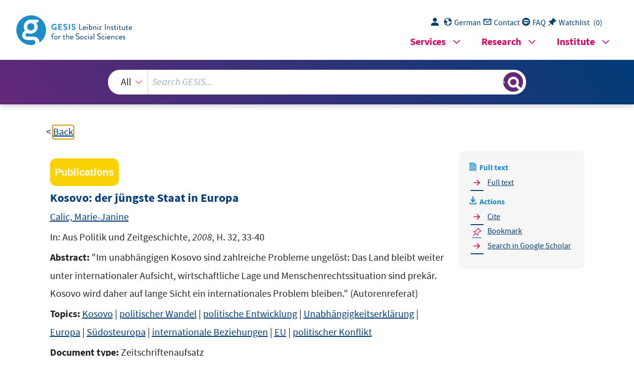

--- FILE ---
content_type: text/html; charset=UTF-8
request_url: https://search.gesis.org/services/get_stella_recommendation.php?doc_id=gesis-solis-00405600&click_path=gesis-solis-00405600&hostType=prod
body_size: 205295
content:
{"hits":{"total":{"value":10,"relation":"eq"},"hits":[{"_index":"gesis-23-01-2026-02-01-12","_id":"gesis-ssoar-21873","_version":2,"_seq_no":339023,"_primary_term":1,"found":true,"_source":{"title":"Die EU nach dem Kosovo-Krieg: ein \u00fcberforderter Stabilit\u00e4tsanker?","id":"gesis-ssoar-21873","date":"2000","date_recency":"2000","portal_url":"http:\/\/www.ssoar.info\/ssoar\/handle\/document\/21873","type":"publication","topic":["Stabilisierung","EU-Erweiterung","Sicherheitspolitik","Demokratie","S\u00fcdosteuropa","Europa","europ\u00e4ische Integration","Europapolitik","politische Stabilit\u00e4t","EU"],"person":["Varwick, Johannes"],"person_sort":"Varwick","source":"In: Kosovo \u2013 humanit\u00e4re Intervention und kooperative Sicherheit in Europa, Leske u. Budrich, Opladen, 2000","links":[{"label":"URN","link":"http:\/\/nbn-resolving.de\/urn:nbn:de:0168-ssoar-218733"}],"subtype":"in_proceedings","publisher":"Leske u. Budrich","document_type":"Sammelwerksbeitrag","institutions":["USB K\u00f6ln"],"coreAuthor":["Varwick, Johannes"],"coreEditor":["Krause, Joachim"],"coreSjahr":"2000","corePublisher":"Leske u. Budrich","coreSatit":"Kosovo \u2013 humanit\u00e4re Intervention und kooperative Sicherheit in Europa","coreIsbn":"3-8100-2877-0","publishLocation_str_mv":"Opladen","coreLanguage":"de","urn":"urn:nbn:de:0168-ssoar-218733","data_source":"GESIS-SSOAR","index_source":"GESIS-SSOAR","database":"SSOAR - Social Science Open Access Repository","link_count":0,"gesis_own":1,"fulltext":1,"metadata_quality":10,"full_text":"                                 D e r B e i tra g   e r s c h e i n t   in  v o l l e r  L \u00e4n g e  u n d  m i t A b b il d u n g e n   u n d   F u \u00dfn o t e n  i m   S o m m e r 2 0 0 0  i n :  J o a c h i m  K r a u s e   ( H r s g .) :   K o s o v o   -   H u m a n i t \u00e4re   I n t e r v e n t io n  u n d  k o o p e r a ti v e S i c h e rh e i t i n   E u r o p a , O p la d e n   ( V e r la g   L e s k e  u n d  B u d ri c h   ( h tt p : \/\/ w w w . l e s k e b u d r ic h . d e ) ,   2 0 0 0 . D r .   J o h a n n e s   V a r w i c k , F o rs c h u n g s in s ti t u t d e r   D e u t s c h e n  G e s e l l s c h a f t f\u00fcr A u s w \u00e4r t ig e   P o l i ti k ,   B e r li n D i e   E U   n a c h   d e m   K o s o v o - K r i e g : E i n   \u00fcb e r f o r d e r t e r   S t a b i l i t \u00e4t s a n k e r ? A m b iv a l e n t e   S i g n a l e In   d e r   p o li t is c h e n   u n d   p o l it i k w i s s e n s c h a f tl i c h e n   D e b a tt e   s c h e i n t   i n z w i s c h e n   K o n s e n s d a r \u00fcb e r   z u   b e s t e h e n ,   d a s s   d i e  m i tt e l- u n d   l a n g fri s t i g e   S t a b il i s i e ru n g   S \u00fcd o s te u r o p a s  n i c h t z u le t z t   a u f g r u n d   d e r   g e s a m t e u r o p \u00e4i s c h e n   A u s w i r k u n g e n   r e g i o n a le r   I n s t a b il i t\u00e4t   im   a u \u00dfe n - ,   s t a b il i t\u00e4t s -   u n d   s i c h e r h e it s p o l i ti sc h e n   I n t e re s s e   d e r  E u ro p \u00e4i s c h e n   U n i o n   ( E U )   u n d i h r e r   M i t g li e d s t a a t e n   l ie g t .   Z ie l   e i n e r  m i t t e l -   u n d   l a n g f r is ti g   a n g e l e g t e n   P o l i ti k ,   s o   h e i\u00dft e s   i n   e i n e m   S tra t e g i e p a p i e r   d e s   A u s w \u00e4rt i g e n   A m t e s   v o m   A p r il   1 9 9 9 ,   m \u00fcs s e   s e in ,  \" d ie E n ts te h u n g   g e w a l ts a m e r   K o n f l ik t e   in   d e r   R e g io n   z u   v e r h in d e r n ,   d a u e r h a f t e   V o r a u s s e t z u n g e n   f \u00fcr   D e m o k r a ti e ,  M a r k t w i r t s c h a f t   u n d   r e g io n a le   Z u s a m m e n a rb e i t  z u   s c h a ffe n , u n d   d ie   s \u00fcd o s t e u ro p \u00e4i s c h e n   S t a a t e n   n a c h h a lt i g   i n   d e n   e u r o - a t l a n t i s c h e n   S t r u k tu re n   z u v e r a n k e rn \" .   D i e   h i s to r i s c h e   A u fg a b e   b e s te h e   d a ri n ,   s o   A n d r e w   P i e r r e   v o m   W a s h in g t o n e r   U n it e d   S t a t e s   I n s t i tu t e   o f   P e a c e ,   d a r a n   z u   a r b e i te n ,   e i n e   s t a b il e ,   s i c h e r e   u n d   p r o s p e r i e r e n d e   R e g io n   d o r t  z u   s c h a f f e n ,   w o   b i s h e r  z u   w e n i g   v o n   s o l c h e n   B e d i n g u n g e n   b e k a n n t g e w e s e n   s e i.  E s   s e i   a n   d e r   Z e it ,   \" d e n   B a l k a n   z u   d e - b a l k a n is ie r e n \" .  A n d e r e   w e i s e n d a r a u f   h in ,  d a s s   d e r   B a lk a n   i n te g r a le r   B e st a n d te i l  d e s   e rs t e n   E u r o p a s   g e w e s e n   s e i ,   u n d d e r   A u s s c h lu s s   a u s   d e n   O r g a n is a t io n e n  d e s  n e u e n  E u ro p a s  d e n   \" S e l b s t m o r d   E u ro p a s  z u r F o l g e   h a b e n \"   k \u00f6n n t e .  E s   s e i   v ie l m e h r   z u   h o f f e n ,  d a s s   \" d i e   S e l b s t a m p u t a t i o n   u n t e rb l e ib t u n d   E u r o p a  z u   s e i n e m  G e s a m t k \u00f6r p e r z u r \u00fcc k f in d e t \" . U m s t r i tt e n   i s t   h i n g e g e n ,   w e l c h e   R o ll e   d i e   E U   in   d i e s e m   P r o z e s s   s p i e le n   k a n n   u n d   s o ll . W \u00e4h r e n d   d e r   P r\u00e4s i d e n t  d e r   E u r o p \u00e4i s c h e n   K o m m i s s i o n ,   R o m a n o   P ro d i ,   w ie d e r h o l t   d ie A u f f a s s u n g   v e r t r a t ,   e s   s e i   d e r z e i t   \" z u m   e r s t e n   M a l   s e i t   d e m   F a l l  d e s   R \u00f6m i s c h e n   R e i c h e s \"   m \u00f6g l ic h ,   d e n   g e s a m t e n   K o n t i n e n t   z u   v e r e i n i g e n ,   w e i s t   s e in   K o m m is s i o n s m it g l ie d f \u00fcr  A u \u00dfe n b e z i e h u n g e n ,  C h r i s   P a tt e n ,  v i e l s a g e n d   d a r a u f   h i n ,   d a s s   m a n   u n te r s c h e id e n m \u00fcs s e   \" z w i s c h e n   d e m   S t r e b e n ,   M i tg l i e d   d e r   E U   w e r d e n   z u   w o l le n ,   u n d   d e m   S tr e b e n , a ls   T e il   d e r  e u r o p \u00e4i s c h e n   F a m il i e   a n g e s e h e n   z u   w e r d e n \" .   J e d e n f a ll s   h a b e n   im   Z u g e   d e s K o s o v o - K ri e g e s   \" S ta a t e n   i n   S \u00fcd o s t e u r o p a   e i n e   B e i t r it t s p e r s p e k ti v e   z u r   E U   b e k o m m e n , d i e  s o n s t   n o c h  l a n g e  d a ra u f   h \u00e4tt e n  w a r te n   m \u00fcs se n \" . M i t   d e m   j \u00fcn g s t e n   S ta b i li t \u00e4t s p a k t   f\u00fcr  S \u00fcd o s te u r o p a   h a t   d i e   E U   a u c h   d e n   S ta a t e n   S \u00fcd o s t e u r o p a s   i m   G r u n d s a t z   a n g e b o te n ,   M i t g li e d e r   d e r  e u r o p \u00e4is c h e n   S t r u k t u r e n   z u   w e rd e n , n a c h d e m   d ie s e   R e g i o n   z u v o r   in   d i e s e r   H i n s i c h t  a ls   \" b l a c k   h o le \"   g e s e h e n   w u r d e .  S o   f o r 1  d e r t e   d e r   e h e m a l i g e   s c h w e d is c h e   P r e m i e r m i n is te r  u n d   B o s n ie n - B e a u ft r a g te r   d e r  E U , C a r l  B i l d t ,   d ie   \" B a l k a n is a t i o n   o f  t h e   B a lk a n s \"   z u   s t o p p e n   u n d   s t a t t   d e ss e n   d ie   \" E u r o p e a n is a t i o n   o f   s o u t h - e a s t e r n   E u r o p e \"   z u   f \u00f6r d e r n .   M a n   d \u00fcrfe   s i c h   n ic h t   a u f  \" e x i t   s t r a t e g i e s   f r o m   th e   r e g io n \"   k o n z e n tr i e r e n   s o n d e r n   v ie l m e h r   \u00fcb e r   \" e n t r y   s t r a t e g i e s   o f  t h e   r e g i o n   i n to   E u r o p e a n   g ro u p i n g s \"   n a c h d e n k e n .  D ie   E U   m \u00fcs s e   d e n   T e u f e l s k re i s l a u f  d e r D e s i n t e g r a t i o n   d u r c h   d i e   \" h e a l i n g   p o w e r s   o f   lo n g - t e r m   i n t e g r a t io n \"   e r s e tz e n .   V o r   d e m E u r o p \u00e4is c h e n   P a rl a m e n t   e r k l\u00e4r t e   R o m a n o   P r o d i   i m   H e r b s t   1 9 9 9 ,   d a s s   m a n   k r e a ti v   \u00fcb e r d i e   B e d in g u n g e n   f \u00fcr   d i e   S t a a t e n   n a c h d e n k e n   m \u00fcs s e ,  f \u00fcr   d i e   e in e   E U -M it g l i e d sc h a f t  e i n e n tf e rn t e s   P r o j e k t   s e i.  E r   d e n k e   d a b e i  a n   e n g e   u n d   n e u a r ti g e   K o o p e r a t i o n s f o r m e n ,   d ie b i s   h i n   z u  e i n e r  \" v i r tu a l   m e m b e r s h ip \"   f\u00fcr e i n z e l n e  S ta a te n   g e h e n  k \u00f6n n t e n . Im   G e g e n s a tz d a z u   b e s t a n d   d e r   E U - K o m m i ss a r  f \u00fcr   E rw e i t e ru n g s f r a g e n ,   G \u00fcn th e r   V e r h e u g e n ,   d a ra u f , d a s s   d i e   B e it r i tt s k ri t e r i e n   u n v e rr\u00fcc k b a r   s e i e n .  \" E s   k a n n   k e i n e   R a b a tt e   g e b e n ,   a u c h   n i c h t a u s   \u00fcb e r g e o r d n e te n   p o li t is c h e n   E r w \u00e4g u n g e n .   D a m i t  w \u00fcrd e   s ic h   d ie   E U   s e l b s t   i n   G e fa h r b r i n g e n .   [ . . . ]   D e s h a l b   m u s s   m a n   w a h rh e i ts g e m \u00e4\u00df  s a g e n ,   d a s s   d i e   P r o z e s s e   r e l a t i v   l a n g e d a u e r n   k \u00f6n n e n \" . E in   J a h r   n a c h   d e m   E n d e   d e r   N A T O - L u ft s c h l \u00e4g e   s in d   d ie   S ig n a l e   z u r  p o li t i s c h e n   Z u k u n f t   S \u00fcd o s t e u r o p a s   a m b iv a l e n t.  A u c h   w e n n   d i e   w e s t li c h e n   S t a a t e n   u n d  O r g a n i s a t io n e n i h r   E n g a g e m e n t  i n   B e z u g   a u f   d i e s e   R e g io n   v e r s t \u00e4rk t   u n d   w i e d e r h o l t  e r k l \u00e4r t  h a b e n ,  d a s s k e in   S t a a t   v o n   e i n e r   g e s a m t e u r o p \u00e4is c h e n   S tru k t u r   a u s g e s c h l o s s e n   w e rd e n   d a r f ,   s in d   d ie r e a le n   C h a n c e n   d e r   S ta a te n   S \u00fcd o s te u r o p a s   a u f   d i e   \" R \u00fcc k k e h r   n a c h   E u r o p a \"   g e r i n g .   I n d i e s e m   B e it r a g   s o l l e n   d i e   K o n s e q u e n z e n   d e s   K o s o v o - K r ie g e s   a b w e i c h e n d   v o n   d e r   \u00fcb li c h e n  o p t i m i s t i s c h e n  P e rs p e k t i v e  a n a l y s ie r t  w e rd e n .   E s   w i r d  m i th i n   w e n ig e r   g e f r a g t ,   w a s d i e   E U   f \u00fcr   S \u00fcd o s t e u r o p a   t u n   k a n n ,   s o n d e rn   a n a l y s ie r t ,   o b   d i e   E U   d a b e i   is t,  s i c h   a n   d e r k r i s e n g e s c h \u00fctt e lt e n   R e g io n   z u   \u00fcb e r h e b e n .  D i e   d a h i n t e r  s t e h e n d e   T h e s e   i s t ,   d a ss   d ie   g e s a m te   D e b a t t e   u m   d i e   E rw e i t e ru n g   d e r   E U   i m   Z u g e   d e r  p o li t is c h e n   R e a k ti o n e n   a u f   d e n K o s o v o - K ri e g   e i n e n  v o ll k o m m e n   n e u e n  A k z e n t   b e k o m m e n  h a t. W e lc h e   v o r a u s s e h b a re n R \u00fcc k w i r k u n g e n   h a b e n   a l s o   d i e   v ie l s c h ic h t i g e n   K o n s e q u e n z e n   d e s  K o s o v o - K r i e g e s   a u f d e n   e u r o p \u00e4i s c h e n   I n te g r a ti o n s p ro z e s s   s e l b s t ?   W i r d   l a n g f r i s t ig   u n d   u n g e w o l lt   -   z u g e s p i t z t   f o r m u l i e rt   -   m i t  d e r   \" E u r o p \u00e4is ie r u n g   S \u00fcd o s t e u r o p a s \"   d i e   \" B a l k a n i s i e r u n g   E u r o p a s \"   e in g e l e i t e t ? D i e   d o p p e l t e   H e r a u s f o r d e r u n g :  E r w e i t e r u n g   u n d   V e r t i e f u n g D i e   v ie r   K ri e g e  a u f   d e m   G e b i e t   d e s   e h e m a l i g e n  J u g o s l a w ie n   h a b e n   d a s   G e s i c h t E u r o p a s f u n d a m e n t a l  v e r \u00e4n d e r t .   N ic h t   n u r ,   d a s s   s e i t   S o m m e r   1 9 9 1   H u n d e r tt a u s e n d e   g e t \u00f6t e t , M i l li o n e n   v e r tri e b e n ,  u n e n d l i c h e s   L e i d   \u00fcb e r   d ie   M e n s c h e n   g e b r a c h t   u n d   d i e   g e s a m te R e g i o n   n a c h h a l ti g   p o l i ti s c h ,   \u00f6k o n o m i s c h ,   s o z i a l   u n d   k u l t u re l l  v e ru n s ic h e r t  u n d   d e s t a b i l is ie r t   w u rd e .   D e r  K o n f li k t   h a t  d a r \u00fcb e r   h in a u s   a u c h   z u n \u00e4c h s t   -   g e w i s se r m a \u00dfe n   a ls   d ia l e k t i s c h e s   M o m e n t  -   z u r   W e it e r e n t w i c k lu n g   d e s   e u ro p \u00e4i s c h e n   In t e g r a t i o n s p r o z e s s e s b e ig e t r a g e n .  V i e ll e ic h t   h a b e n   d i e   L \u00f6s u n g s v e rs u c h e   d e s   K o n f l i k ts   s o g a r  i n   s t\u00e4r k e r e m M a \u00dfe   z u r E n t w i c k l u n g   d e r   E U   z u   e i n e m   s i c h e rh e i ts p o li t is c h e n   A k t e u r  s o w ie   e in e r   z \u00fcg i g e n   E r w e it e r u n g   d e r  E U   b e i g e t r a g e n ,  a l s   d a s s   u m g e k e h rt   d i e   E U   i n   d e n   B a l k a n s ta a te n p o s i t iv e   E n t w i c k lu n g e n   b e w ir k t   h \u00e4t t e .  Z w a r   h a t te n   d ie   E U - S t a a t e n   s c h o n   z u v o r   i m   B i n n e n v e r h \u00e4l t n is   d a s   G r u n d z ie l   d e r   I n te g r a ti o n   v e r w i r k li c h t:   K r i e g   a ls   M i tt e l  d e r   P o l i ti k u n t e r e i n a n d e r  a u s z u s c h l i e \u00dfe n .   I m   A u \u00dfe n v e r h \u00e4l t n is   d e r   E U   g a l t  d i e s e r   B e f u n d   j e d o c h n i c h t .   D ie   E U   u n d   i h re   V o rg \u00e4n g e r in ,  d i e   E G ,   w a r  t r o t z   e i n e s   b e a c h t li c h e n   W i r ts c h a f t s 2  p o t e n t i a l s ,  tr o t z   i n te n s i v e r   Z u s a m m e n a r b e i t   in   f a s t  a l l e n   w i c h t i g e n   P o l it i k f e l d e r n ,   l a n g e Z e it   u n f \u00e4h i g ,   m it   B l ic k   a u f   d e n   B a lk a n   e in e   g e m e i n s a m e   P o s it io n   z u   f o r m u li e r te n   u n d u m z u s e t z e n .  S i e   w a r  n ic h t   i n   d e r  L a g e ,   d a s   N o t w e n d ig e   z u   t u n ,   u m   i n   ih re m   s e l b s t d e fi n i e r t e m   Z u s t \u00e4n d ig k e i ts b e r e i c h   F r ie d e n   u n d   S ic h e r h e i t   h e rz u s t e ll e n .   In   S \u00fcd o s te u ro p a s c h l u g   n ic h t   d i e   \" S t u n d e   E u ro p a s \" ,   d ie   E U   w a r  v i e l m e h r  e in   \u00fcb e r f o r d e rt e r   S ta b i li t \u00e4t sa n k e r . E u r o p a   b e f i n d e t   s i c h   i n   e i n e r   e n t sc h e id e n d e n   P h a s e   s e i n e r   E n t w i c k l u n g .   E s   d u rc h l \u00e4u ft f u n d a m e n t a le   T r a n s fo r m a t i o n s p r o z e s s e   i n   M i t t e l -,  O s t   u n d   S \u00fcd o s te u r o p a   w \u00e4h re n d g l e ic h z e i t ig   d e r  I n t e g r a ti o n s p ro z e s s   i n   W e s t e u ro p a   v o ra n s c h r e it e t.  D ie s   f \u00e4l l t   z u s a m m e n m it   e i n e r   g ru n d l e g e n d e n   N e u b e s t i m m u n g   d e s   t r a n s a tl a n t i s c h e n   V e r h \u00e4lt n i s s e s   u n d   d a m it d e r   R o ll e   d e r   U S A  i n   u n d   f \u00fcr   E u ro p a .   I n s b e so n d e r e  h a t   d ie   z e n t r a l e   e u r o p \u00e4i s c h e  O r g a n i s a t io n ,  d i e   E U ,   d a r \u00fcb e r   z u   e n t s c h e id e n ,   o b   s i e   s i c h   v o n   e in e m   k r a f t v o ll e n   \u00f6k o n o m i s c h e m   A k t e u r   m it   g e m e i n s a m e r   W \u00e4h ru n g   z u   e i n e m   e b e n s o   k r a f tv o l le n   p o li t i s c h e m   u n d s i c h e r h e i t s p o l i t is c h e m   A k t e u r   w a n d e l n   w il l   u n d   k a n n .   M i t  d e r   d o p p e l t e n   H e ra u s fo rd e r u n g   v o n   E r w e i te r u n g   u n d   V e r t ie f u n g   m u s s   d i e   E U   u n t e r   B e w e is   s t e ll e n ,   o b   s i e   s o w o h l d e n   I n t e re s s e n   i h r e r   b is h e ri g e n   M i tg l i e d e r ,   a ls   a u c h   d e n   E r w a r tu n g e n   u n d   A n fo rd e r u n g e n   v o n   a u \u00dfe n   g e r e c h t   w e r d e n   k a n n .   D a b e i   g i lt   e s  z u   b e d e n k e n ,  d a s s   d i e   u n t e rs c h i e d li c h e n   I n te r e s s e n l a g e n   i n n e r h a l b   d e r   E U   e i n e   k o m p le x e   u n d   la n g w i e r ig e   E n ts c h e i d u n g s f i n d u n g   g e ra d e z u   z w a n g s l \u00e4u fi g   z u r  F o l g e   h a b e n .  D i e s e   b e z ie h e n   s ic h   z u m   e i n e n   a u f   d ie u n t e r s c h ie d l ic h e n   p o l it i s c h e n   D e n k s c h u l e n   z w is c h e n   d e n j e n i g e n ,   d i e   E r w e i te r u n g   a u f g ru n d   d e r  d a m it   i n t e n d i e r te n   S ta b i li s i e r u n g   d e r   j u n g e n   D e m o k ra t ie n   a l s   P r i o r i t\u00e4t   e r a c h t e n ,  u n d   je n e n ,   d ie   V e r t ie f u n g   a u f g r u n d   v o n   K ri te ri e n   w i e   i n te r n e r   H a n d lu n g s f \u00e4h i g k e it u n d   E f f i z i e n z   a ls   v o r r a n g ig  b e t r a c h t e n . A n d e re   s e h e n   V e r ti e f u n g   a l s  V o r b e d i n g u n g   b z w . z u m   Z w e c k   d e r   E rw e i t e ru n g ,  w \u00e4h re n d   w i e d e r  a n d e r e   g a n z   o ffe n s i c h tl i c h   e r w e i te r n m \u00f6c h t e n ,   u m   e i n e   V e r t i e f u n g   z u   v e r h i n d e r n .  D a z u   g e s e l lt   s i c h   z u m   a n d e re n   d i e   D e b a t te u m   d i e   G e w in n e r  u n d   V e r l i e r e r  e i n e r   E r w e i te r u n g   d a h i n g e h e n d ,  d a s s   w e d e r  d a s   S y s t e m d e r   A g ra r p o l it i k   n o c h   d e r  S t r u k t u r -   u n d   R e g i o n a lfo n d s   o h n e   E i n s c h n it t e   i n   n a ti o n a le b z w .   s e k t o r a l e   B e s i t z s t \u00e4n d e   a u f r e c h t z u e rh a l te n   i s t . W e r  w \u00e4re   d a b e i   n ic h t  d e r   M e in u n g ,  g a n z  E u r o p a   s o ll e   e i n   s ta b i le r  R a u m   d e s   d e m o k r a ti s c h e n   F ri e d e n s   s e in ,  d e r   v o n   \u00f6k o n o m is c h e m   W o h l s t a n d   u n d   d e r   S t \u00e4rk e   d e s   R e c h t s   a n s t e ll e   d e s   R e c h ts   d e s   S t \u00e4r k e re n   b e g le i te t   w i r d .   B e r e i t s   i m   J u n i   1 9 9 3   i n it i ie rt e n   d ie   E U S t a a t e n   a u f   f r a n z \u00f6s i s c h e   In i ti a ti v e   e in e n   \" P a c t   o n   S ta b i li t y   i n   E u r o p e \" .   Z ie l   d ie s e s   e h r g e i z i g e n   V o r h a b e n s   p r \u00e4v e n t i v e r  D ip l o m a t i e   w a r   d ie   K o n s o l i d i e r u n g   d e r   d a m a l s   f \u00fcr   d ie E r w e i te r u n g   d e r  E U   v o r g e s e h e n e n   m i t te l o s t e u r o p \u00e4i s c h e n   P a r t n e r.  E i n   w e it e r e r,  v o ll k o m m e n   a n d e r s a r t ig e r   S t a b i l it \u00e4ts p a k t   w u r d e   i m   J u n i  1 9 9 7   v e r a b s c h ie d e t,  d e r   d i e   d a u e r h a f t e   E i n h a l t u n g   d e r   K o n v e r g e n z k r it e r ie n   i m   Z u g e   d e r  d ri t te n   S t u f e   d e r  W ir t s c h a f t s u n d   W \u00e4h r u n g s u n i o n   s ic h e r s t e l l e n   so l l.  E s   h e r r s c h t   a l s o   o ffe n s i c h tl i c h   k e i n   M a n g e l   a n S t a b il i t\u00e4t s p a k te n .   D i e   V e r s c h ie d e n a r t i g k e i t   d i e s e r   b e id e n   P a k t e   d e u te t   a ll e r d in g s   d a s G r u n d p r o b le m   a n :   Z u m   e i n e n   w i r d   S ta b i li t \u00e4t   a l s  P r o z e s s   e x t e r n e n   T r a n s f e r s   (E r w e i te r u n g ) u n d  z u m  a n d e r e n   a l s P r o z e s s  i n t e r n e r S ta b i li s i e r u n g   ( V e r ti e f u n g )   v e rs ta n d e n . K e r n f u n k ti o n e n  d e s   e u r o p \u00e4is c h e n   I n te g r a t io n s p r o z e s s e s W e n n   m a n   d i e   P r\u00e4m is s e   t e i l t,  d a s s   d e r   P r o z e s s   d e r   T r a n s f o r m a t i o n   u n d   d e r  D e m o k r a ti s i e r u n g   i n   d e n   b e t r o f f e n e n   S t a a t e n   a m   B e s te n   d u r c h   d ie   E i n b i n d u n g   i n   e u r o p \u00e4is c h e 3  S t r u k t u r e n   b e f\u00f6rd e r t   w e r d e n   k a n n ,   s o   g i l t  e s ,  s i c h   v e r s t \u00e4r k t  G e d a n k e n   \u00fcb e r  e i n e   k o n s i s t e n te   S t r a te g i e   d a f \u00fcr   z u   m a c h e n .  D a b e i   s in d   z w e i   E x t r e m p o s i t i o n e n   d e n k b a r .   A u f  d e r e in e n   S e i t e ,  e i n e   A n n \u00e4h e r u n g   a n   d e n   \" a c q u i s   c o m m u n a u ta i r e \"   i n n e r h a l b   d e r   E U   z u   e r r e i c h e n   ( w a s   f r \u00fch e   M i t g l ie d s c h a f t  m i t   la n g e n   \u00dcb e r g a n g s f r i s t e n   b e d e u t e t )   u n d   a u f   d e r a n d e r e n   S e i te   e i n e   A n n \u00e4h e r u n g   a n   d e n   a c q u i s   a u \u00dfe r h a lb   d e r   E U   a n z u s t r e b e n   ( w a s   s p \u00e4te M i t g li e d s c h a f t u n d  d a s E r f \u00fcl le n   a l l e r   K r i te r i e n  v o r d e r   M i t g li e d s c h a ft   b e d e u t e t). In   d i e s e m   Z u s a m m e n h a n g   is t   e s   z u n \u00e4c h s t  n o t w e n d ig ,  a n   e i n ig e   K e r n f u n k ti o n e n   d e s   b i s h e r i g e n  e u r o p \u00e4is c h e n   I n t e g ra t io n s p r o z e ss e s  z u   e r i n n e rn , d e r   s i c h   a n a l y ti s c h   i n   v ie r f a c h e r W e i s e   e rfa s s e n   l \u00e4ss t .   E r  i s t   e rs t e n s  a l s  W e g   z u   e in e r  W o h l f a h r ts -   u n d   P ro s p e ri t \u00e4t sg e m e i n s c h a f t   z u   v e r s t e h e n ,   b e i   d e m   d u r c h   d e n   g e m e i n s a m e n   M a r k t  i n d u z i e r te   W a c h s t u m s -   u n d   E f f i z i e n z g e w in n e   e rz i e l t  w e r d e n .   Z w e it e n s   e t a b li e r t  e r   e i n e   Z i v il i s a ti o n s -  u n d W e r t e g e m e i n s c h a ft ,   in  d e r   v i e l s c h i c h t i g e   s o z i o \u00f6k o n o m i s c h e   In t e r d e p e n d e n z e n   i n  i m m e r s t \u00e4r k e r e m   M a \u00dfe   e i n e r   g e r e g e l t e n ,  r e c h t s f \u00f6r m ig e n   B e a r b e it u n g   u n t e r w o r f e n   w e rd e n . D r i t te n s   k a n n   e r   a l s   F ri e d e n s g e m e in s c h a f t   i n t e r p r e ti e r t  w e r d e n ,  b e i   d e r   d i e   z w is c h e n s t a a t l ic h e   S ic h e r h e i t   d e r   b e t e il i g te n   A k t e u re   g a ra n t ie r t   b z w .  g e s i c h e r t   w i r d .   V i e rt e n s s c h l ie \u00dfl ic h   i s t   d e r   w e s te u r o p \u00e4is c h e   In t e g r a t i o n s p r o z e s s   e in e   R \u00fcc k v e r s i c h e r u n g s g e m e i n s c h a f t   a u f  G e g e n s e i ti g k e it ,   b e i  d e r   u n g l e i c h e   M a c h t p o te n t ia l e   i n   s u p ra n a ti o n a le n   u n d m u lt i la t e r a l e n  P o li t ik ra h m e n  k o n t r o l li e r t u n d  d a m it   e n ts c h \u00e4rft   w e r d e n . D i e   e u ro p \u00e4i s c h e   In t e g r a t i o n   h a t   a l s o   d e n   b e t e i l ig t e n   S ta a t e n   d u r c h   p o l i t i s c h e   u n d   \u00f6k o n o m is c h e   V e r f l e c h tu n g   u n d   d e r  B e re i ts c h a f t   z u r   \u00dcb e r t r a g u n g   v o n   S o u v e r \u00e4n i t\u00e4t s r e c h te n s t r u k t u r e l l e n   F ri e d e n   u n d   W o h l s t a n d   g e b r a c h t .   W a r u m   n i c h t  d ie s e s   M o d e ll   m \u00f6g l ic h s t b r e i t   u n d   s c h n e l l   e x p o rt i e re n   u n d   a u f   im m e r  w e i te r e   T e il e   d e s   K o n t i n e n t s   a u s d e h n e n ? Z u n \u00e4c h s t  i s t   z u   b e t o n e n ,   d a s s   d i e   T e i ln a h m e   a n   d e r   E r f o lg s g e m e in s c h a f t   E U   \u00e4u \u00dfe r s t v o r a u ss e t z u n g s r e ic h   i s t .   D ie   S c h w ie r i g k e i t e n   d e r   K a n d id a t e n ,  m i t   d e n e n   b e r e it s   s e it O k t o b e r   1 9 9 8   \u00fcb e r  e i n e n   B e i t r it t   v e r h a n d e l t  w i r d ,   d i e   B e i tr i t ts k r it e r ie n   z u   e r f \u00fcl le n ,   z e i g e n   d a s   d e u t l ic h   a u f . D ie s  h a t  z u n \u00e4c h s t  w e n i g   m i t d e m   G r a d   d e s   p o l it is c h e n   W il l e n s  z u r E r w e i te r u n g   s e i te n s   d e r  E U   z u   t u n ,   s o n d e r n   e r g ib t   s i c h   a u s   d e r   K o m p l e x it \u00e4t  d e s   i n   g u t 4 0   J a h r e n   I n t e g ra t io n s g e s c h i c h te   e r r e i c h t e n   u n d   e ra r b e it e te n   a c q u is .   D e s   w e i te r e n   s o l l te b e d a c h t   w e rd e n ,   d a s s   d i e   i n s t it u t i o n e l l e   K o n s t it u t io n   d e r  E U   b z w .   i h r e r   V o r l\u00e4u f e r   u r s p r \u00fcn g li c h   a u f  s e c h s   S t a a t e n   u n d   v o r   a l l e m   e i n e n   d e u t li c h   g e r i n g e r e n   A u f g a b e n b e r e ic h a ls   h e u t e   z u g e s c h n it t e n   w a r.  A n d e rs   fo rm u l ie r t :  E in e   r a d i k a l  e r w e it e r te   E U   k a n n   lo g i s c h e r w e i s e   w e d e r  g l e ic h e   Z u s t\u00e4n d i g k e i t e n   n o c h   e in   g l e ic h b l e i b e n d e s   in s ti t u ti o n e ll e s D e s i g n   h a b e n .  I n   e i n e r   a u f   m e h r   a ls   3 0   S t a a t e n   e r w e it e r te n   E U   w i r d   I n te g r a ti o n   m i t  h o h e r   W a h rs c h e i n li c h k e i t  n i c h t  n u r   z u m   S t i l l s t a n d   k o m m e n ,  s o n d e rn   w ird   s i c h   d ie   E U m \u00f6g l i c h e r w e is e   z u   e i n e m   l o c k e re n   V e r b u n d   i n   R i c h tu n g   e i n e r   F r e i h a n d e l s z o n e   z u r\u00fcc k e n tw ic k e l n . L \u00e4s s t   s i c h   d a m it   d i e   fri e d e n s s t ift e n d e   F u n k ti o n   d e s   e u ro p \u00e4i s c h e n   In t e g r a t i o n s p r o z e s s e s a u f r e c h t e r h a l t e n ?   Is t   d a m i t   d e n   S t a a t e n   S \u00fcd o s t e u r o p a s   g e d i e n t?   B e v o r  w i r   a u f   d ie s e F r a g e   z u r \u00fcc k k o m m e n ,  s o l l   z u n \u00e4c h s t   d e r   \" S t a b il i t\u00e4t s p a k t  f\u00fcr  S \u00fcd o s te u ro p a \"   a n a l y s i e rt w e rd e n . D e r   S ta b i l it \u00e4t s p a k t  f \u00fcr  S \u00fcd o s t e u r o p a 4  D i e   z u n \u00e4c h s t   o f f e n s i c h t l i c h s t e   p o l i t is c h e   u n d   in s ti tu t i o n e l l e   R e a k ti o n   a u f  d e n   K o s o v o K r i e g   w a r   d i e   U n t e rz e ic h n u n g   d e s   \" S t a b il i t\u00e4t s p a k ts   f \u00fcr  S \u00fcd o s t e u ro p a \"   a m   1 0 .   J u n i  1 9 9 9 a u f   d e u ts c h e   I n i ti a ti v e   u n te r   F e d e r f \u00fch r u n g   d e r   E U .  D e r  P a k t   k a n n   z w a r   a u f   B e m \u00fch u n g e n   z u r \u00fcc k g r e i f e n ,  d ie   b e r e it s   z u v o r  S t a b i l i t \u00e4t ,   S ic h e r h e it   u n d   r e g i o n a l e   K o o p e r a t i o n   i n d e r   R e g io n   s t\u00e4rk e n   s o l l te n ,   e r   u n te r n i m m t   je d o c h   e r s tm a ls   d e n   V e r s u c h ,  d ie   i n te r n a ti o n a le   S \u00fcd o s t e u r o p a - P o l it i k   m i t   b r e it e r   p o l i ti s c h e r   R \u00fcc k e n d e c k u n g   in   e in e   u m f a ss e n d e S t r a te g i e   e i n z u b e t te n .   Z w e i   w i c h ti g e   K o n z e p t e ,  d i e   b e r e i t s   z u v o r  v o n   d e r   E U   e n tw ic k e lt w o r d e n   w a r e n ,   li e g e n   d e m   S t a b il i t\u00e4t s p a k t  z u   G r u n d e :  d e r   R e g i o n a l s a n s a tz   u n d  d a s   K o n d i ti o n a l it \u00e4t s p r i n z i p .   D e r  R e g i o n a la n s a t z   f \u00fcr   d i e   s \u00fcd o s t e u r o p \u00e4i sc h e n   S t a a t e n   ( a l le   N a c h f o l g e s t a a t e n   J u g o s la w i e n s   p lu s   A lb a n i e n )   w u r d e   n a c h   d e m   A b s c h l u s s   d e s   D a y to n e r A b k o m m e n s   f \u00fcr   B o s n ie n - H e r z e g o w in a   v o m   D e z e m b e r   1 9 9 5   e n t w i c k e l t   u n d   w a r   v o n d e m   P r i n z i p   g e le i te t ,   d a s s   d i e   E U   d e n   b e te i li g t e n   S ta a t e n   d e n   Z u g a n g   z u m   E U B i n n e n m a r k t   i n   d e m   M a \u00dfe   g e w \u00e4h r t,  w i e   d i e   S t a a t e n   i h r e n   j e w e i l ig e n   N a c h b a r n   e b e n f a l l s   M a r k t z u g a n g   g e w \u00e4h re n .   D a m i t  s o l l t e   e i n   A n r e i z   z u r   re g i o n a l e n   K o o p e ra t io n   g e g e b e n   w e rd e n .   D a s   K o n d i ti o n a li t \u00e4t s p r i n z ip   b e ru h t   d a r a u f ,  d a s s   s e i te n s   d e r  E U   a l l g e m e in e u n d   f \u00fcr   a ll e   b e t e il i g t e n   S ta a t e n   b in d e n d e   B e d i n g u n g e n   u n d   d a r \u00fcb e r   h in a u s   b e s o n d e re K o n d i t io n e n   f \u00fcr   e i n z e l n e   S t a a t e n   f o r m u l ie r t   w e r d e n .   A n   d i e   E r f \u00fcl lu n g   d ie s e r  B e d i n g u n g e n   s o l l te   d a n n   d i e   I n te n s i v i e ru n g   d e r   B e z i e h u n g e n   z u r   E U   g e k o p p e l t   w e r d e n .  M i t   d e r Z u s p i t z u n g   d e r   L a g e   i m   K o s o v o   s e it   d e m   F r \u00fch ja h r   1 9 9 8   w u rd e   d i e s e m   s o g e n a n n te n \" R o y o u m o n t-P r o z e ss \"   d i e   A u fm e r k s a m k e i t  e n tz o g e n   u n d   d i e   B e m \u00fch u n g e n   d e r  E U r i c h t e t e n  s ic h   z u n \u00e4c h s t   a u f  d ie   B e il e g u n g   d e s   K o s o v o -K o n f li k t s . D e r  S t a b il it \u00e4ts p a k t   s e l b s t  h a t  s i c h   i n   v e r s c h i e d e n e n   E t a p p e n   e n t w i c k e l t   u n d   in   d i e s e m P r o z e s s   e n t s c h e i d e n d e   V e r \u00e4n d e r u n g e n   d u r c h la u f e n .   A u f   d e m   E u r o p \u00e4is c h e n   R a t   in   W ie n v o m   D e z e m b e r  1 9 9 8   w u r d e   z u n \u00e4c h s t  f e s t g e l e g t ,  e in e   G e b e r k o n f e r e n z   f \u00fcr  d e n   K o s o v o e in z u b e r u f e n   u n d   i m   R a h m e n   d e r   G e m e i n s a m e n   A u \u00dfe n -   u n d   S i c h e rh e i ts p o l i ti k   ( G A S P ) d e r   E U   e i n e   g e m e in s a m e   S tra t e g i e   f \u00fcr   S \u00fcd o s t e u ro p a   z u   e n t w i c k e l n .   A n f a n g   A p r i l ,   d ie B o m b a r d e m e n ts   d e r  N A T O   h a t t e n   s ic h   i n te n s i v i e rt ,   w u rd e   d a n n   d e r  n a c h   d e m   d e u t s c h e n   A u \u00dfe n m in i s t e r   F i s c h e r  b e n a n n te   \" F i s c h e r -P la n \"   p r \u00e4s e n t i e r t ,   d e r   p o si ti v e   A n re i z e m it   d e r   E r f \u00fcll u n g   k o n k r e te r   B e d in g u n g e n   v e r k n \u00fcp f te .   S e i te n s   d e r   E U   w i r d   f \u00fcr   d ie N a c h k r i e g s z e i t  e i n   v e r s t \u00e4r k te r   B e i t ra g   z u r   S t a b il i s i e ru n g   S \u00fcd o s t e u r o p a s   i n   A u s s i c h t   g e s t e ll t   u n d   in   d e n   F \u00e4l l e n ,  i n   d e n e n   F o r t s c h r i t te   g e m \u00e4\u00df  d e s   R e g i o n a l -   b z w .   K o n d i ti o n a li t \u00e4t s p r i n z ip   e rre i c h t   w u r d e n ,  w i r d   d e r   A b s c h l u s s   v o n   S t a b i l is i e r u n g s -  u n d   A s s o z i a t i o n s a b k o m m e n   ( S A A )   z u g e s a g t .   \u00dcb e r   d ie   C h a n c e n ,   d e r  S t a a te n   S \u00fcd o s t e u r o p a s ,   M i tg l i e d  d e r E U   z u   w e r d e n   h e i \u00dft   e s ,  m a n   b e n \u00f6t ig e   e i n   \" k la r e s  u n d   w i e d e r h o l te s   B e k e n n t n is   d e r   E U , d a s s  d i e   L \u00e4n d e r   d e r  R e g io n  e i n e   B e it r i tt s p e r s p e k t iv e   h a b e n ,  s e l b s t   w e n n  d i e s e  a u s   h e u ti g e r   S i c h t   i n  u n b e s t i m m t e r  Z u k u n f t   li e g t\" .   D i e   P e rs p e k t i v e   d e r   E U -M it g l ie d s c h a f t  s e i   e i n w i c h ti g e r   T ra n s fo rm a ti o n sa n r e iz .   D e s h a lb   k \u00f6n n te n   \" a u c h   n u r  s o   d i e   s \u00fcd o s te u r o p \u00e4is c h e n S t a a t e n   d a u e rh a f t a u f   S t a b i l is ie r u n g s k u r s   g e h a l te n   w e r d e n .   B e i   E r f \u00fcl l u n g   d e r  V o ra u s s e t z u n g e n   (A u s s c h \u00f6p f u n g   d e r   H a n d e ls -   u n d   K o o p e ra t io n s a b k o m m e n ,  R e g e l u n g   d e r  M i n d e r h e it e n p r o b l e m e )  m u s s   d ie   E U   a u c h   t a t s\u00e4c h l i c h   b e r e i t   s e i n ,   d i e   P e rs p e k t i v e   d e r   A s s o z ii e r u n g   z u  e r\u00f6ffn e n \" . K o n k r e t e   B e d i n g u n g e n  f\u00fcr e i n e   k \u00fcn f t ig e   M i t g li e d s c h a ft   i n  d e r   E U   w e r d e n  n i c h t  g e n a n n t u n d   i n s o f e r n   w i r d   d e r  E i n d r u c k   e rw e c k t ,   e s   k \u00e4m e   e i n e  s c h n e l le   M i t g li e d s c h a ft   i n  d e r   E U i n   B e tra c h t.  A n   k e i n e r   S t e l l e   w i rd   i m   D e t a il   a u f   d ie   K ri te ri e n   e i n g e g a n g e n ,   d ie   b e r e i t s f \u00fcr  d ie   a n d e r e n   S t a a t e n   M it t e l -   u n d   O s te u r o p a s   g e l t e n .  D i e s   s i n d   n e b e n   d e n   z a h lre i c h e n G r u n d s a tz b e s ti m m u n g e n   a u s   d e n   e u r o p \u00e4i s c h e n   V e rt r \u00e4g e n   i n s b e s o n d e r e   d i e   s o g e n a n n te n 5  \" K o p e n h a g e n e r - K ri t e ri e n \" ,  d ie   v o m   E u r o p \u00e4i s c h e n   R a t  i m   J u n i   1 9 9 3   f e st g e le g t   w u rd e n . J e d e r   e u r o p \u00e4is c h e   S ta a t   k a n n   d e m n a c h   M it g l ie d   d e r  E U   w e rd e n ,   w e n n   D e m o k ra t ie , R e c h t s s ta a t l i c h k e i t ,  E i n h a l t u n g   d e r  M e n s c h e n r e c h te   s o w i e   M in d e r h e it e n s c h u tz   g e w \u00e4h rl e is te t ,  e in e   m a r k t w i r ts c h a f t li c h e   O rd n u n g   u n d   a u sre i c h e n d e   W e t t b e w e rb s f \u00e4h i g k e it i n   B e z u g   a u f   d e n   g e m e i n s a m e n   M a rk t   g e g e b e n   s o w i e   d e r   g e s a m t e   a c q u is   d e r   E U   e i n s c h l ie \u00dfl ic h   d e r   p o li t is c h e n   Z ie l v o r s t e l l u n g e n   i n   d i e   j e w e i l ig e   R e c h t s o rd n u n g   u n d   d a s p o l it i s c h e   S y s t e m   \u00fcb e r n o m m e n   i s t   u n d   w e n n   s c h l i e \u00dfl i c h   d i e   E U   s e l b s t   e i n e   A u f n a h m e i n s t it u t io n e l l  u n d   p o l i ti s c h   v e rk ra f t e n   k a n n .  K u r z ,   a n   e i n e n   B e i t r it t   i s t   e r s t   d a n n   z u   d e n k e n ,   \" w e n n   e i n   a s s o z i ie r t e s   L a n d   i n   d e r   L a g e   is t,  d e n   m it   e i n e r   M i t g l ie d s c h a f t  v e r b u n d e n e n   V e r p f l i c h t u n g e n   n a c h z u k o m m e n   u n d   d i e   e rfo rd e r l ic h e n   w i r t s c h a ft l ic h e n   u n d   p o l it i s c h e n   B e d in g u n g e n   z u   e r f \u00fcl le n \" .   W ie   im   D e t a il   e r s i c h tl i c h   w i r d ,   h a t   d ie   E U   e i n   u m f a n g r e i c h e s   u n d   d e t a i l l ie rt e s   K r it e r ie n b \u00fcn d e l  e n t w i c k e l t ,   d a s   e s   z u   e r f \u00fcll e n   g i lt ,   b e v o r e in e   M i tg li e d s c h a ft   m \u00f6g l ic h   is t.  D i e s e s   K r i te ri e n b \u00fcn d e l   b e z ie h t   s ic h   n i c h t  n u r   -   w i e   d e r w i s s e n s c h a ft l ic h e   D i s k u r s   f \u00e4l s c h l ic h e r w e is e   n a h e   l e g e n   m a g   -   a u f   d i e   B e i t r it t s k a n d id a t e n , s o n d e r n  a u c h   a u f   d ie   F ra g e   d e r  In t e g r a t i o n s f \u00e4h ig k e i t d e r   E U   s e l b s t . K o m m e n   w i r   z u r\u00fcc k   a u f   d e n   S t a b i l it \u00e4ts p a k t .   N a c h d e m   a u c h   a u f   d e m   R a t  d e r   E U A u \u00dfe n m in i s t e r   in   L u x e m b u rg   v o m   A p ri l   1 9 9 9   n o c h   v o n   e i n e r   w e i t g e h e n d   u n k o n d i ti o n i e r t e n   B e i tr i t ts p e r s p e k ti v e  d e r   S \u00fcd o s t e u ro p \u00e4e r   g e s p ro c h e n   w u r d e ,   le g t e n   d i e   A u \u00dfe n m i n i s t e r   s c h li e \u00dfli c h   im   M a i   1 9 9 9   i n   B r\u00fcs s e l  e i n e n   g e m e in s a m e n   S t a n d p u n k t   z u m   S ta b i li t \u00e4t s p a k t   f e s t. A b w e ic h e n d   v o m   F i s c h e r - P l a n  z e ig t e n   s i c h   d i e  M in i s t e r   z \u00f6g e r li c h ,   w a s   d ie v o n   D e u t s c h l a n d   f a v o r is i e r t e   P e r s p e k ti v e   e in e r   E U - M i t g li e d s c h a f t   f\u00fcr  d ie   s \u00fcd o s te u r o p \u00e4is c h e n   S t a a t e n   a n g i n g .   In   d e m   g e m e in s a m e n   S ta n d p u n k t   v o m   1 7 .  M a i   1 9 9 9   w i r d v i e l m e h r   d e u t li c h   a u f  d i e   B e d in g u n g e n   d e s   A m s t e r d a m e r   V e rt r a g e s   u n d   d i e   K o p e n h a g e n e r   K r i te ri e n   h in g e w i e s e n .   D e r   g e m e i n s a m e   S t a n d p u n k t   v o n   B r \u00fcs s e l   k a n n   m i th i n   a l s W e n d e p u n k t   i n   d e r   E n tw ic k l u n g   d e s   S t a b il i t\u00e4t s p a k te s   a n g e s e h e n   w e r d e n .  V o rs te l lu n g e n e in e r  \" s c h n e l l e n   E U - M i t g li e d s c h a f t   li g h t \"   w u r d e n   d a m i t  a u s g e r \u00e4u m t .   A u c h   f \u00fcr   d ie S t a a t e n   S \u00fcd o s t e u r o p a s   s o l l e n   je n e   B e d i n g u n g e n   g e l te n ,   d i e   g e g e n w \u00e4r t i g   f \u00fcr   d i e   B e i t r it t s v e r h a n d l u n g e n   m i t   d e n  S ta a t e n  M it te l -   u n d   O s te u r o p a s   g e lt e n . D i e   h o h e n   E r w a r tu n g e n ,  d i e   m it   d e r   fr\u00fch e n   F a s s u n g   i n   d e n   s \u00fcd o s te u r o p \u00e4is c h e n   S t a a te n g e w e c k t  w u r d e n ,  f \u00fch r t e n   a b e r   n u n   z u   e n t s p re c h e n d e r   E n t t \u00e4u s c h u n g .  Z u r   R o ll e   d e r   E U h e i\u00dft   e s   i n   d e r   E n d f a s s u n g   d e s   D o k u m e n t s   v o m   1 0 .   J u li   1 9 9 9 ,  d a s s   d e r   P a k t   d e r   R e g i o n e in e   \" fe s t e   e u r o p \u00e4i s c h e   V e ra n k e r u n g \"   g e b e n   w e r d e .   D i e   E U   \" w i r d   d i e   R e g i o n   e n g e r   a n d i e   P e r s p e k t i v e   e i n e r  v o l l s t \u00e4n d i g e n   I n te g r a ti o n   d ie s e r  L \u00e4n d e r  i n   i h r e   S tr u k t u r e n   h e r a n f \u00fch re n \" .   F \u00fcr   d i e   S t a a t e n ,  d i e   n o c h   k e i n   A s s o z i i e r u n g s a b k o m m e n   m i t   d e r  E U   g e s c h l o s s e n   h a b e n ,   w i r d   d i e   A u sa r b e it u n g   e in e r   n e u e n   A r t  v e rt r a g l i c h e r  B e z ie h u n g e n   a n g e k \u00fcn d i g t .  D i e s e   s o ll e n   \" m i t  d e r   P e r s p e k t iv e   e in e r  E U -M i t g l ie d s c h a f t  a u f   d e r   G r u n d l a g e   d e s A m s t e r d a m e r   V e r t r a g e s   u n d   s o b a l d   d i e   K o p e n h a g e n e r   K r i t e r i e n   e r f \u00fcl lt   s i n d ,   w o b e i   d ie S i t u a t i o n   je d e s   e in z e l n e n   L a n d e s  u m f a s s e n d   b e r\u00fcc k s i c h ti g t   w i r d \" ,  v e r s e h e n  w e rd e n .   D e r d e u ts c h e   A u \u00dfe n m in i s t e r   F i s c h e r   s te l lt e   a l l e r d i n g s   i n   T r a d i t io n   d e s   \" F i s c h e r - P l a n s \"   i n s e i n e r   R e d e   a u f   d e m   A u \u00dfe n m i n i s t e rt r e f f e n   a m   1 0 .  J u n i   i n   K \u00f6ln   b e i   d e r   U n t e rz e ic h n u n g d e s   P a k t e s   o h n e  a u f   d ie   K ri t e ri e n   z u   v e r w e is e n  k l a r ,   d a s s   a l l e   L \u00e4n d e r   S \u00fcd o s t e u r o p a s   \" a n d a s   E u ro p a   d e r  I n te g r a ti o n   h e ra n g e f \u00fch r t  u n d   d a r i n   n a c h h a l t ig   v e r a n k e r t   w e r d e n \"   s o l le n . E u r o p a   s e i   \" d ie   e i n z i g e   P e r s p e k t iv e ,  d ie   d e n   V \u00f6lk e r n   d e r   R e g i o n   e i n e   e c h t e   C h a n c e   f \u00fcr V e rs \u00f6h n u n g  u n d  d a u e r h a f te n   F ri e d e n  b i e te n   k a n n \" . 6  I s t   e x o g e n e  S t a b il i s i e r u n g   e r f o l g v e r s p r e c h e n d ? D i e   e r s t e n   E r f a h r u n g e n   b e i   d e r   U m s e t z u n g   d e s   S t a b i l it \u00e4ts p a k t e s   s i n d   t r o tz   d e r   h o c h g e s t e c k t e n   E r w a r tu n g e n   n i c h t  n u r   p o s it i v .   E s   w i r d   k r i ti s i e r t,  d a s s   e i n   g e s c h lo s s e n e s   K o n z e p t   f e h l t ,   e s  s i c h   u m   \" w e s t li c h e s   F li c k w e r k \"   h a n d e l t ,   b e i  d e m   s i c h   d i e   S t a a t e n   u n d   O r g a n i s a ti o n e n   g e g e n s e it i g   b e h i n d e r n ,  i n   e i n e r   V ie l z a h l   v o n   I n i ti a ti v e n   v e r z e t t e l n   u n d   s ic h i n   i n tra -   u n d   in n e r o r g a n is a t o r i s c h e n   R i v a li t \u00e4t e n   f e s t f a h re n .   E s   s e i   g e r a d e z u   \" a b e n t e u e r l ic h   d u m m \"   s o   d e r   K f o r - K o m m a n d a n t   K la u s   R e in h a r d t ,  \" d a s s   w i r   d a m a l s   [ b e i   d e m N A T O - B o m b a rd e m e n t s]   d ie   F i n a n z e n   a u fb ra c h te n ,   d o c h   j e t z t,  w o   e s   u m   d e n   W i e d e r a u f b a u   g e h t ,   fe h l e n   s ie \" .   I n s b e s o n d e r e   w ird   d a s   u n z u r e ic h e n d e   f in a n z ie l le   E n g a g e m e n t d e r   E U   b e k l a g t .   S o   w u r d e   d ie   v o n   d e r   E U - K o m m i s s io n   v o r g e s c h l a g e n e   U m s c h i c h t u n g d e r   A g r a r h il f e n   a u s   d e m   E U - H a u s h a l t  z u g u n s t e n   d e r   B a lk a n - P ro g ra m m e   a u f   d e m   L i s s a b o n n e r   G ip fe l   d e r   E U   S ta a ts -   u n d   R e g i e r u n g s c h e fs   v o m   M \u00e4r z   2 0 0 0   a b g e l e h n t  u n d   e s w u r d e n   le d i g li c h   5 0 5   M i o .   E u r o   a u s   E U - M i t te l n   f\u00fcr  d a s   J a h r  2 0 0 0   b e w i l li g t .   D e r  S t a b i l it \u00e4ts p a k t   s e l b s t   v e rf\u00fcg t   \u00fcb e r   k e i n e n   e i g e n e n   H a u s h a l t  u n d   i s t   a u f   Z u w e n d u n g e n   s e it e n s i n te r n a t i o n a l e r  O r g a n is a t i o n e n   o d e r  e i n z e l n e r   S t a a t e n   a n g e w ie s e n .   A u c h   d ie   E U K o m m is s i o n   s t e l l t d e r   b i s h e r ig e n  H il f e   e i n   sc h l e c h t e s  Z e u g n i s   a u s .   S o   h a b e   d i e  E U  z w a r m a s s i v e   U n t e r st \u00fctz u n g   g e l e is te t ,   d i e   V e r t e i l u n g   \u00fcb e r   v e rs c h i e d e n e   P r o g r a m m e   u n d H a u s h a l t s li n i e n   s e i   je d o c h   s c h le c h t  k o o r d i n ie r t .   M i t  f r a g m e n t ie r t e n   I n i ti a ti v e n   u n d   u n d u r c h sc h a u b a re n ,   b \u00fcr o k r a ti s c h e n   E n t s c h e id u n g s p r o z e s s e n   k \u00f6n n e   d e r   W i e d e r a u fb a u n i c h t   g e l in g e n .   A u c h   d i e   E U   S ta a ts -   u n d   R e g i e r u n g s c h e f s   e r k e n n e n   a n ,  \" d a s s   e s   e r f o r d e r l i c h   is t, d i e   U n te rs t\u00fct z u n g  i n   e i n e r   w e it a u s   s t \u00e4rk e r   k o o r d in i e r te n ,   k o h \u00e4r e n t e r e n   W e i s e z u   e r b ri n g e n \"   u n d   d a s s   d ie   i n t e rn a t io n a l e   G e m e i n s c h a f t  e in e   \" k o h \u00e4r e n t e r e   u n d   s t \u00e4rk e r a k ti o n s o r i e n ti e r t e   S tr a t e g ie   f \u00fcr   d i e   E r b r in g u n g   w i r ts c h a f t li c h e r  u n d   p o li t is c h e r   H il f e   im K o s o v o   u n d   in   d e r   R e g i o n \"   b e n \u00f6t i g e .  A u f  d e r   a n d e r e n   S e i t e  b e s t \u00e4ti g e n   s ie ,   d a s s   d e r   S ta b i li s i e r u n g s-  u n d   A s so z ii e r u n g s p ro z e \u00df  \" K e r n s t \u00fcc k   d e r   B a lk a n p o l it i k   d e r   E U \"   b l e ib t , w o b e i   d i e   g e n a n n te n   P r in z i p ie n   d e s   R e g io n a l a n s a t z e s   u n d   d e r   K o n d i t i o n a l i t\u00e4t   w e i t e rh i n e in e  e n t s c h e i d e n d e  R o l l e  s p ie l e n  s o ll e n . O b   a ll e r d in g s   e in e   e x o g e n e   S t a b il is ie ru n g   i n   s o   v i e l s c h i c h t i g e n   T ra n s fo rm a ti o n s p ro z e s s e n ,   w ie   s i e   d e r z e i t   in   S \u00fcd o s te u r o p a   z u   b e o b a c h t e n   s i n d ,   m \u00f6g l i c h   i s t ,   s o l lt e   e h e r   s k e p t is c h   b e u r te i lt   w e r d e n .  O h n e   Z w e i f e l   s i n d   G e l d   u n d   p o li t is c h e   U n t e rs t\u00fct z u n g   v o n   a u \u00dfe n e r f o r d e r li c h .   A b e r , s o  d e r   K o o r d i n a t o r   f \u00fcr   d e n   S t a b il i t\u00e4t s p a k t:   \" W i r   r e d e n   n ic h t   n u r  \u00fcb e r G e l d ,   s o n d e rn   w i r   r e d e n   v o r   a ll e m   \u00fcb e r  R e fo rm e n   -   u n d   n i c h t  \u00fcb e r   e i n e   \u00d6k o n o m i e   a m T r o p f .   B e i   j e d e m   B e s u c h   i n   d e r   R e g i o n   s a g e   i c h   e r s t e n s ,   i c h   b i n   n i c h t  d e r  W e i h n a c h t s m a n n   u n d   z w e i te n s ,  ic h   t u e   n i c h ts   f \u00fcr   e u c h ,   s o n d e r n   i h r   m \u00fcs s t  d a s   s c h o n   s e l b e r   tu n .  A b e r   ic h   m o b il i s i e re   U n t e r s t\u00fct z u n g .   [ . . . ]  W e n n   ic h   d u r c h   d e n   B a l k a n   f a h r e ,  d a n n   f r a g e   ic h i m m e r ,   w a s   i s t   m it   R e f o r m e n .  W e n n   ic h   d u rc h   d i e   S t a a t e n   d e r   E U   u n d   G -8   f a h re ,   d a n n f ra g e   i c h ,  w a s   i s t   m i t  d e r   v e r s p r o c h e n e n   U n t e r s t \u00fctz u n g \" .   D e r   p o l i ti s c h e   S y s te m w e c h s e l u n d   d i e   T r a n s f o r m a t i o n   i n   S \u00fcd o s te u r o p a   s t e h e n   u n t e r  e i n e m   D i le m m a   d e r  G le i c h z e i t i g k e it ,   d a   s ic h   p o l it i s c h e   u n d   s o z i o \u00f6k o n o m is c h e   T r a n s f o r m a t i o n   g le i c h z e i t i g   v o l lz i e h e n u n d   s i c h   g e g e n s e i ti g   b e d i n g e n .   O h n e   e i n e   fu n k t i o n s f \u00e4h i g e   W i r t s c h a f t  i s t   e i n e   s ta b i le d e m o k r a t i s c h e   E n t w i c k l u n g   k a u m   z u   e r r e ic h e n ,  u n d   o h n e   d e m o k r a ti s c h e   E n t w i c k l u n g i s t   e in e   e f f e k ti v e   W i rt s c h a f t   k a u m   z u   e rw a rt e n .   H i n z u   k o m m t   n o c h   -   z u m i n d e s t  i n   d e n N a c h f o l g e s t a a te n   J u g o s l a w i e n s   -   d ie   \u00dcb e rw in d u n g   d e r   K r ie g s e r f a h r u n g e n   u n d   - f o lg e n . D i e   T r a n s f o r m a ti o n s p r o z e s s e   i n   d e n   B e r e ic h e n   p o li t i s c h e   I n s t it u t io n e n ,   \u00d6k o n o m ie   u n d G e s e l l s c h a ft   v e r l a u f e n   z w a r   p a r a l l e l ,   s i n d   a b e r   v o n   u n te r s c h i e d l i c h e r   D a u e r .  P o li t is c h e V e r\u00e4n d e r u n g e n   s i n d   e h e r  k u rz -   b i s   m i tt e lf r is t i g ,   \u00f6k o n o m is c h e   V e r \u00e4n d e r u n g e n   h i n g e g e n 7  e h e r   i n   e i n e m   l \u00e4n g e r e n   Z e i t r a u m   u m s e t z b a r .  G e s e l ls c h a f t li c h e   V e r \u00e4n d e ru n g e n   e rfo rd e r n w i e d e r u m  e i n e n  n o c h   l \u00e4n g e r e n   Z e i tra u m . W e n n   a ll e   d r e i  B e re i c h e   g e l in g e n ,   k \u00f6n n e n   s i c h   d i e   T r a n s f o r m a ti o n e n   g e g e n s e i t ig   s t a b i l is ie r e n ,   i m   F a ll e   d e s   S c h e i te r n s   in   e i n e m   d e r  d r e i   B e r e i c h e   s i n d   n e g a t iv e   R \u00fcc k w i r k u n g e n   a u f   a n d e r e   B e re i c h e   z u   e rw a rt e n .   H i n z u   k o m m t   n o c h   e i n   w e i te r e r   Z u s a m m e n h a n g a u f   e i n e r   a n d e r e n   E b e n e :   R e g i o n a l e   S ta b i li t \u00e4t   m u s s   a l s   V o r r a u s s e tz u n g   f \u00fcr   i n n e r e   u n d \u00e4u \u00dfe r e   S i c h e rh e i t  -   s o w o h l   in   d e n   E U -,  a ls   a u c h   i n   d e n   s \u00fcd o s te u r o p \u00e4is c h e n   S t a a t e n   g e s e h e n   w e r d e n ,  d i e   w ie d e r u m   V o r r a u s s e t z u n g   f \u00fcr   e i n e   p o s it i v e   s o z i o \u00f6k o n o m is c h e E n tw ic k l u n g   im   S i n n e   \u00f6k o n o m i sc h e n   S ta b i li t \u00e4t   i s t ,  d i e   a b e r   w i e d e r u m   e i n e n   e r f o l g r e i c h e n   T r a n s f o rm a ti o n s v e r l a u f  b e d in g t .   W ir  h a b e n   e s   m i t  e i n e m   k o m p l e x e n   Z u s a m m e n h a n g   ( s i e h e   A b b i ld u n g )   z u   tu n ,  b e i   d e m   d i e   V e r w i r k l ic h u n g   e in e s   P o l it i k z i e l s   z u r  V o r r a u ss e t z u n g   f \u00fcr  d ie   V e r w i r k l ic h u n g   d e r   a n d e r e n   Z i e le   w i r d . A n  w e l c h e r  S te l le   in  d e n   T e u fe l s k r e is la u f   e i n g e g r if f e n   w e r d e n   s o ll ,   is t  m it h i n   s c h w e r   z u b e u r t e i l e n .  G le i c h w o h l  k a n n   e s   w e n i g e r   d a ru m   g e h e n ,  S \u00fcd o s t e u r o p a   v o n   a u \u00dfe n   z u   s ta b i li s i e r e n ,  s o n d e r n   d a ru m ,   w i e   e s   m i t   H i lf e   d e r   E U   g e l i n g e n   k a n n ,   p o li t is c h e   u n d   \u00f6k o n o m is c h e   P r o z e s s e   s o   la n g e   e x o g e n   z u   s t a b il i s i e r e n ,   b is   e n d o g e n e   K a p a z i t \u00e4t e n   a u fg e b a u t  s in d ,  d i e   l a n g fri s t i g   tr a g f \u00e4h ig   s in d .  Z u m   a n d e r e n   g il t   e s ,  e i n   s i c h e r h e it s p o l i ti sc h e s D e s i g n   z u   e n t w i c k e l n ,   i n   d e m   s i c h   S t a b il i t\u00e4t   e n t w i c k e l n   k a n n .   H i lfs m a \u00dfn a h m e n   s i n d   a l s f l a n k i e r e n d e   M a \u00dfn a h m e n   n o t w e n d ig ,  fo rm a le   I n te g r a ti o n s s c h r i t te   j e d o c h   w e g e n   d e r n i c h t   g e g e b e n e n   B e i tri t ts f \u00e4h i g k e it   d e r   s \u00fcd o s te u r o p \u00e4is c h e n   S ta a te n   g e f \u00e4h r l i c h ,  w e il   e r f o l g r e ic h e   In t e g r a t i o n   a u f   v ie l f \u00e4l t ig e n   p o li t i s c h e n   u n d   \u00f6k o n o m is c h e n   V o r a u s s e t z u n g e n b a s i e r t, d i e  d e rz e it   i n  d e n  s \u00fcd o s t e u ro p \u00e4i s c h e n  S ta a te n   k a u m   g e g e b e n  s in d . K o n s e q u e n z e n  f \u00fcr  d ie   E U In   w e lc h e r   W e i s e   h a t   d e r   K r ie g   i m   K o s o v o   n u n   i m   S i n n e   d e r   F r a g e s te l lu n g   d ie s e s   B e i t r a g s   d i e   E U   b e r \u00fch r t  u n d   w e l c h e   K o n s e q u e n z e n   e r g e b e n   s ic h   d a r a u s   f \u00fcr   d e n   e u r o p \u00e4i s c h e n   I n te g r a ti o n s p r o z e s s ?   D i e  G e f a h r  d e r   f r \u00fch e n  F a s s u n g   d e s   S ta b i li t \u00e4t s p a k t s   w a r ,   d a s s e r   \u00fcb e r tri e b e n e   E r w a r tu n g e n   in   d e n   s \u00fcd o s te u r o p \u00e4is c h e n   S t a a t e n   h i n s i c h tl i c h   e i n e s   B e i t r it t s   z u r   E U   p r o v o z i e r t e .  E s   v e r w u n d e rt   n i c h t ,   d a s s   d i e s e   E rw a rt u n g e n ,   d ie   s i c h   s ic h e r n i c h t   w e rd e n   r e a l i s i e r e n   l a s s e n ,   t a t s \u00e4c h li c h   e i n g e tre t e n   s in d .  L a n g f r i s t i g   w i r d   d ie s   z u h e f t i g e n   E n t t \u00e4u s c h u n g e n   i n   S \u00fcd o s te u ro p a   f \u00fch r e n ,  d i e   a u f   d i e   E U   z u r \u00fcc k s c h l a g e n   w e r d e n .   D i e s   w ie d e r u m   k \u00f6n n t e   z u m   e in e n   d a z u   f \u00fch r e n ,  d a s s   u n t e r   d e m   D ru c k   d e r  E r e i g n i s s e   d e n   K o p e n h a g e n e r   K ri te r i e n   z u   w e n i g   A u f m e rk s a m k e it   g e s c h e n k t   w i r d   u n d   d ie s e m \u00f6g l i c h e r w e is e   p o l i ti s c h   i n te rp r e t i e r t ,  d . h .   a u f g e w e i c h t  w e r d e n .   In   d i e s e m   F a ll   w \u00fcrd e n a b e r   v e r s t \u00e4n d li c h e rw e i s e   d ie   b is h e ri g e n   B e i tri t ts k a n d i d a te n   p r o te s t i e re n ,   b e i   d e n e n   d e r E in d r u c k   e n t st e h e n   m \u00fcs s t e ,  h \u00f6h e re   H \u00fcr d e n   f \u00fcr   e in e n   B e i tri t t   z u r   E U   \u00fcb e r s p r in g e n   z u m \u00fcs s e n .   D e r   B e s c h lu s s   v o n   H e l s i n k i   z u r   A u f n a h m e   v o n   B e i t r it t s v e r h a n d l u n g e n   m it w e i te re n   s e c h s   S t a a t e n   i m   D e z e m b e r  1 9 9 9   a u s   g e o s t r a t e g i s c h e n   G r \u00fcn d e n   d e u t e t   s c h o n i n   d ie s e   R i c h t u n g . Z u m   a n d e re n   w \u00fcr d e   e i n e   M i t g l ie d s c h a f t  v o n   n i c h t   i m   S i n n e   d e r   K ri t e ri e n   q u a li f i z i e r te n S t a a t e n   d e n  C h a r a k te r   d e r  E U  fu n d a m e n t a l w a n d e l n . E s  m u s s   a l s o   d a r u m  g e h e n ,   v o r  d e r E r w e i te r u n g   d i e   h e u ti g e   E U   e r w e i te r u n g sf\u00e4h i g   z u   m a c h e n   u n d   g l e i c h z e i ti g   \u00fcb e r  n e u e In t e g r a t i o n s k o n z e p t e   n a c h z u d e n k e n .   D ie   E U   h a t   s i c h   i n   e in e   s tra t e g i s c h e   F a ll e   m a n \u00f6v 8  r i e r t ,   f r e il i c h   o h n e   d a r a n   a l l e i n e   S c h u l d   z u   s e i n .   D ie   F a ll e   b e s t e h t  d a r in ,  z u   v i e l  v e r s p r o c h e n  z u   h a b e n ,   o h n e  s ic h   s e l b s t  \u00e4n d e r n   z u   w o ll e n ; p l \u00f6t z l i c h   z u   m e r k e n ,   d a s s   e s   e i n e   I ll u s i o n   w a r ,  V e r ti e f u n g   u n d   E r w e it e r u n g   p a r a l l e l   a n z u g e h e n ,   k u r z :  s i c h   z w a r   r a d i k a l   z u e r w e i te r n   a b e r n i c h t ra d i k a l   v e r \u00e4n d e r n   z u   w o l le n   b z w .   z u  k \u00f6n n e n . Is t  In t e g r a t i o n  d a m i t   l e t z tl i c h  e i n   r e g io n a l i s t i s c h e s   K o n z e p t ,   d a s   n u r   s o   l a n g e   p r a k ti k a b e l i s t ,   w i e   e in   g e w i s s e r   G r e n z w e r t   e i n e s   s i c h   v e r g r \u00f6\u00dfe r n d e n   G e b i ld e s   n i c h t   \u00fcb e rs c h ri t te n w i r d ?   F u n k ti o n i e rt   I n t e g ra t io n   n a c h   d e m   E U - M o d e ll   n u r   s o   l a n g e ,  w i e   e s   e i n   m e h r   o d e r w e n i g e r   k l a r   d e fi n i e r t e s   A u \u00dfe n   u n d   In n e n   g ib t ?   L \u00e4s s t  s i c h   i n   e in e r   r a d i k a l   e r w e it e r te n E U   d i e   f r i e d e n s s ti f t e n d e   F u n k ti o n   d e r   e u r o p \u00e4is c h e n   E in i g u n g   a u f r e c h t e r h a l t e n   o d e r   b e d e u te t   d i e s   l a n g f r i s t i g   d e n   Z e rfa l l  in   e i n e   g e h o b e n e   F re i h a n d e l s z o n e ?   K a n n   d i e   E U   d a s l e i s t e n ,   w a s   v o n   i h r   e rw a rt e t  w i r d   o d e r  h a n d e l t   e s   s i c h   t a ts \u00e4c h l ic h   u m   e in e n   \" \u00fcb e r f o r d e r t e n  S t a b i l i t\u00e4t s a n k e r \" , d e r   I n s t a b il i t\u00e4t   im p o r t ie r t   s t a t t  S ta b i li t \u00e4t   z u   e x p o r t i e r e n ? H \u00e4t te n   w i r   e s   e i n e s  T a g e s  m i t  e in e r  E U   z u   t u n ,   d i e  n i c h t  n u r   u m  d i e   1 2  S t a a te n   e rw e i t e rt w \u00e4re ,   m i t   d e n e n   h e u t e   v e r h a n d e l t   w ir d , s o n d e rn   a u c h   u m   d ie   T \u00fcrk e i   u n d   w e i t e r e   s \u00fcd o s t e u r o p \u00e4is c h e   S ta a t e n ,  b e s t e h t   d ie   G e f a h r,  d a s s   s i c h   b e r e i t s   \u00fcb e r w u n d e n   g e g l a u b te   W i r r u n g e n   e u ro p \u00e4is c h e r   G e s c h ic h t e   w i e d e rh o l e n   k \u00f6n n t e n .   B e i  d a n n   z w a n g s l \u00e4u fi g   i n   i h re r T ie fe   r\u00fcc k l \u00e4u fi g e r   I n t e g ra t io n   t r\u00e4t e n   M a c h t d if f e re n z e n ,  d i e   b i s l a n g   in   d e r   E U   i n te g r a ti v b e a r b e i t e t   w u r d e n ,  e rn e u t   h e r v o r .   A l l ia n z e n   u n d   G e g e n a l l ia n z e n   w \u00e4r e n   e i n e   d e n k b a re F o l g e .   D a s   i m   Z u g e   d e s   K o s o v o -K r ie g e s   i n t e n s iv i e r te   K o n z e p t   d e r   B e it r i tt sv e r s p re c h u n g e n   i n   a l l e   R i c h t u n g e n   o h n e   e rk e n n b a r e n   i n te r n e n   R e f o r m w i ll e n   g i b t   a l s o   A n l a s s z u   d e r   S o r g e ,   d a s s   d i e s e   E n t w i c k lu n g   s e l b s t   z u r   U r s a c h e   n e u e r   I n s t a b il i t\u00e4t   w i r d .   E i n s i n n v o l le r   B e it r a g   z u r  g e s a m t e u r o p \u00e4i s c h e n   S ta b i li t \u00e4t   k a n n   n u r  g e l in g e n ,   w e n n   s ic h   d ie E u r o p \u00e4is c h e   U n i o n   n i c h t  \u00fcb e r f o r d e rt .   \" S ie   k a n n   u n d   d a r f  s i c h   n i c h t  g r e n z e n l o s   e rw e i t e r n .  N u r  w e n n   s i e   i h r e   G r e n z e n   e r k e n n t   u n d   b e s t im m t,  k a n n   s i e   i h r e   e u r o p \u00e4i s c h e   B e r u f u n g   e r f \u00fcll e n .   D i e s e  G r e n z e n  e r g e b e n  s ic h   n i c h t   d a r a u s , w ie   v i e l e   S ta a te n   h i n e i n   w o l le n , s o n d e rn  w ie   v i e l e   s i e  v e r k r a f te n   k a n n .   D ie   E U   w i r d   g e o g r a fi s c h ,   k u lt u r e ll ,   w i r t s c h a ft l ic h u n d   p o l it i s c h   im m e r   w e n ig e r   s e i n   a l s   d a s   g a n z e   E u ro p a   -   o d e r   s ie   w i r d   w e d e r   e u ro p \u00e4i s c h   n o c h  e i n e   U n i o n   s e in \" . B e i   a l l e r  B e r e c h t i g u n g   d ie s e r   F r a g e n   is t  d i e   w i e   a u c h   im m e r   g e a r te t e   e u r o p \u00e4is c h e   P e r s p e k t iv e   f \u00fcr   d ie   s \u00fcd o s t e u ro p \u00e4i s c h e n   S ta a t e n   g l e ic h w o h l   a l te r n a ti v l o s .   D i e   g e b e t s m \u00fch l e n a rt i g e   Z u s a g e   d e r   E U   a n   i m m e r   n e u e   K a n d i d a te n ,   \" z u r \u00fcc k   n a c h   E u r o p a \"   g e l a s s e n   z u w e rd e n   ( a l s   o b   E u r o p a   le d i g li c h   d i e   E U   s e i),  k \u00f6n n t e   n u r   u m   d e n   P r e is   d r a s ti s c h e r   V e r w e rfu n g e n   z u r \u00fcc k g e n o m m e n   w e r d e n .   I n   d ie s e r   st r a te g i s c h e n   F a l le   k a n n   V e r ti e f u n g   im Z u g e   d e r   E r w e i t e ru n g   f \u00fcr   d i e   E U   a b e r  n u r   ra d i k a l e   k o n z e p t i o n e l l e   V e r \u00e4n d e ru n g   h e i\u00dfe n . D i e   g l a u b h a f t e   E rw e i t e ru n g   d e r   U n i o n   i s t   m i t h in   n u r  z u   d e m   P r e i s   e i n e r   z u n e h m e n d e n D i f fe r e n z i e r u n g   d e s   I n te g r a ti o n sp ro z e s se s   z u   h a b e n .   U n t e r s c h ie d l ic h s t e   M o d e ll e   d i e se r D i f fe r e n z i e r u n g   w e rd e n   d i s k u t i e rt ,   v o n   d e r   \" A u f b a u f l e x i b i li s i e r u n g \"   ( d i e   n u r   f \u00fcr   n e u e P r o j e k te   g e l te n   s o ll )   b i s   z u r  \" B e s t a n d s f le x i b il i s i e ru n g \"   (d i e   s i c h   a u f  b e re i ts   v e r g e m e i n s c h a f t e t e   P o li t ik fe l d e r   b e z i e h t) .  F le x i b le   I n t e g r a t i o n   i s t   d a b e i  w e d e r   e i n   W u n d e r m it t e l , n o c h   w \u00fcr d e   d a m i t  d a s   e u r o p \u00e4i s c h e   R a d   n e u   e r f u n d e n .  S o   s i n d   b e r e it s   h e u t e   n u r   e l f   v o n 1 5   S t a a t e n   a n   d e r  W \u00e4h ru n g s u n io n   b e te i li g t ,   n u r  z e h n   v o n   1 5   a n   d i e   g e g e n s e i t ig e   B e i s t a n d s g a r a n ti e   i m   R a h m e n  d e r   W E U   g e b u n d e n , n u r  1 3   v o n   1 5   in   d e n   S c h e n g e n - P r o z e s s i n v o lv i e r t;   G r o \u00dfb r i ta n n i e n   u n d   D \u00e4n e m a r k   h a b e n   s i c h   z u d e m   a u f   v e r s c h ie d e n e n   F e ld e r n d i e   M \u00f6g li c h k e it   e i n e s   \" o p ti n g - o u t \"   z u si c h e rn   l a s s e n .   G l e i c h w o h l   d \u00fcr f t e n   M i s c h f o r m e n d e r   f le x i b le n   I n t e g ra t io n ,  d i e   b i s   h in   z u   e i n e m   \" K e rn e u r o p a \"   v o n   S t a a t e n   r e ic h e n   m \u00f69  g e n ,   d i e   i n   d e r   L a g e   u n d   w il l e n s   s i n d ,   d i e   E n tw ic k l u n g   z u   e i n e r  b u n d e s s t a a t li c h e n   O r d n u n g  m i t   z u   g e s t a l t e n ,  e i n e  re a li s t is c h e   Z u k u n f t s p e r s p e k ti v e   s e in . S t r a te g i s c h e   Z u k u n f t s o p ti o n e n In   B e z u g   a u f   d i e   E U   is t  z u   fo l g e r n ,   d a s s   e i n e   e r w e it e r te   U n i o n   e r s te n s   h e te r o g e n e r  w e r d e n   w ird   u n d   d a m i t   d i e   z e n t r if u g a l e n   K r \u00e4f t e   z w a n g s l \u00e4u f i g   z u n e h m e n   w e r d e n .   D a r a u s f o l g t ,  d a s s   d i e   z e n tr i p e t a l e n   B r \u00fcs se l e r  G e g e n g e w i c h t e   g e s t\u00e4r k t   w e r d e n   m \u00fcs s e n ,  a l l e r d i n g s  o h n e   d i e   M i t g li e d s t a a t e n   a l s   \" H e rre n   d e r   V e rt r \u00e4g e \"   z u   e n t m a c h t e n   ( s i e   a b e r   a u c h n i c h t   a l s   V e t o m \u00e4c h te   i m   A ll ta g s g e s c h \u00e4f t   z u   s t \u00e4r k e n ) .  Z w e it e n s   v e r a b sc h i e d e n   s ic h d e n k b a r e   u n d   p r a k ti k a b le   O r d n u n g sm o d e ll e   d a m it   v o n   d e r   V o r s t e ll u n g   e i n e r   e i n h e i t li c h e n   u n d   g l e i c h z e i ti g e n   In t e g r a t io n   a ll e r   b e t r o f f e n e n   N a ti o n a ls t a a te n .   E s   s o l l te   s t \u00e4rk e r \u00fcb e r   e i n e   z e i tl i c h e ,   s e k t o r a l e ,   f u n k ti o n a le   o d e r   g e o g r a f i s c h e   F l e x ib i l is i e r u n g   d e r   I n te g r a t i o n   n a c h g e d a c h t  w e r d e n .   D a r a u s   r e s u lt i e rt   d r i t t e n s  e in   Z u w a c h s   a n   K o m p l e x it \u00e4t  d e r E n ts c h e i d u n g s p ro z e s s e ,   w a s   z u   v e r s t \u00e4rk t e n   A k z e p t a n z p r o b l e m e n   i n   d e n   n a t i o n a l e n   \u00d6f f e n t l i c h k e i t e n   f \u00fch r e n   d \u00fcrf t e   ( u n d   d e ss e n   F o l g e w ir k u n g e n   d e r z e it   z u   w e n i g   d i s k u t i e rt w e rd e n ) .   D e r   O r g a n is a t io n s g r a d   d e r   E U   w i r d   a u c h   in   Z u k u n ft   D e f i z i t e   u n d   W i d e r s p r \u00fcc h e   a u f w e i s e n .   D i e s   i s t   b e s o n d e r s   p r o b le m a t i s c h ,  w e i l   E U - E u ro p a   im   E rw a rt u n g s h o ri z o n t  v o n   D ri t te n   \u00fcb e r   i h r e   t r a d i t io n e l le   R o l l e   w e it   h i n a u s g e w a c h s e n   i s t .   D ie   P e rz e p ti o n v o n   a u \u00dfe n   v e rl \u00e4u f t   a l s o   v ie l f a c h   k o n t r \u00e4r   z u   d e n   r e a l e n   M \u00f6g l i c h k e i te n   u n d   A b s i c h te n . D e n n o c h   w ird   d ie   L \u00fcc k e   z w i s c h e n   d e n   E rw a rt u n g e n   u n d   d e n   F \u00e4h i g k e it e n   n i c h t   e i n f a c h z u   s c h li e \u00dfe n  s e i n ,   z u   f u n d a m e n t a l   si n d   d ie  s t ru k t u r e ll e n   H i n d e rn i s s e  a u f   d i e s e m   W e g . In   B e z u g   a u f   d i e   z u k \u00fcn f ti g e   g e s a m te u r o p \u00e4is c h e   O r d n u n g   s o l l te   d e u t li c h e r   a u f   z w e ie r l e i h i n g e w i e s e n   w e rd e n .   E r s t e n s   k a n n   d a s   F e r n z i e l  e i n e r  E U -M it g li e d s c h a f t   n i c h t   e in   Z i e l a n   s ic h   s e in ,  s o n d e r n   d i e   s \u00fcd o s t e u r o p \u00e4i s c h e n   L \u00e4n d e r   m \u00fcs s e n   z u n \u00e4c h s t  ih r e   e i g e n e n   A n s t r e n g u n g e n   v e rs t\u00e4r k e n .   D a s s   s ie   d a b e i   e u r o p \u00e4i s c h e   U n t e r s t\u00fct z u n g   i m   S i n n e   e in e r   a k ti v e n   F l a n k ie r u n g s p o l i t i k   b r a u c h e n ,   d \u00fcr f t e   e b e n s o   s e l b s t v e r s t\u00e4n d l ic h   s e i n ,   w i e   i m   a u fg e k l \u00e4r t e n   E ig e n i n te r e s s e   d e r   E U   li e g e n .  Z w e it e n s   i s t   E u r o p a   m e h r   a ls   d i e   E U .  I n te g r a ti o n i n n e r h a l b   d e r   E U   i s t   e i n e   F o r m   d e r   Z u s a m m e n a r b e i t  \" s u i   g e n e r i s \" ,   d i e   s ic h   tro t z   a l le r B e t e u e r u n g e n   n i c h t  a u f   d e n   g e s a m te n   K o n t i n e n t   a u s d e h n e n   l\u00e4s s t.  D ie   E rw e i t e ru n g   d e r E U   i s t   d a m it   e i n   S t r u k t u r p r o b le m   e u r o p \u00e4i s c h e r   P o l it i k .   G e s a m te u r o p a   k a n n   u n d   w i r d k e in   m o n o i n s t i t u t io n e l le s   G e b il d e   se i n ,  s o n d e r n   v i e l m e h r  k o m p l e x e   S tru k t u r e n   a u f w e i s e n ,   d ie   s i c h   n i c h t   z w a n g s l\u00e4u f i g   n a c h   e ta b l ie r t e n   D e n k m o d e l l e n   w e r d e n   a b b il d e n   l a s s e n k \u00f6n n e n .   I n   j e d e m   F a l l  i s t   d i e   a l l e i n i g e   F i x ie r u n g   a u f   d i e   E U - M i t g l ie d s c h a f t  a l s  v o rra n g i g e m   a u \u00dfe n p o l it i s c h e n   Z ie l   z w a r   v e r s t \u00e4n d li c h ,   j e d o c h   z u m   S c h e it e r n   v e r u r te i lt .   V i e l m e h r   s p r\u00e4c h e   n ic h t s   d a g e g e n ,  e tw a   d e n   E u r o p a r a t   a l s   i n t e rg o u v e r n e m e n t a l e   O rg a n i s a ti o n   m it   p a r la m e n t a r i s c h e r V e rs a m m lu n g  a u f z u w e r te n   u n d   a l s  z e n tra l e s   F o r u m  f\u00fcr  F r a g e n d e r   D e m o k r a t ie f \u00f6r d e r u n g ,   d e r  R e c h t s s ta a t l i c h k e i t  o d e r   M e n sc h e n r e c h t s f r a g e n   z u   n u t z e n .  A u c h   d ie   O S Z E   k \u00f6n n t e   i m   B e r e i c h   M in d e r h e it e n f r a g e n   u n d   n ic h t m i l it \u00e4r is c h e r  S i c h e r h e i t   e i n e   b e d e u t s a m e re   R o l l e   z u g e w i e s e n   b e k o m m e n .  D e s   w e it e r e n   s o l l t e n   P l \u00e4n e z u r   G r \u00fcn d u n g   e i n e r  g e s a m t e u r o p \u00e4i s c h e n   F re i h a n d e l s z o n e   w e i te r   v o ra n g e b r a c h t   w e rd e n . N i c h t  z u le t z t   s o l lt e n   K o n z e p t e   f \u00fcr   e i n e   e ig e n e   r e g i o n a l e   Z u s a m m e n a rb e i t  n a c h   d e m M u s te r   d e r   B e n e l u x - U n i o n   a u f   ih re   T a u g l i c h k e i t  f\u00fcr  S \u00fcd o s t e u ro p a   \u00fcb e r p r \u00fcf t  w e rd e n . K l a r e   K o n z e p te   o d e r  n o c h   s o   r a f f in i e r te   K o n s t r u k ti o n e n   w e rd e n   j e d o c h   w e n ig   h e lfe n , w e n n   d e r   p o l it i s c h e   W i ll e   z u r  \u00dcb e rt r a g u n g   s t a a t li c h e r  S o u v e r\u00e4n i t\u00e4t s r e c h t e   v e rb u n d e n 1 0  m it   d e r   E i n s ic h t   i n   d i e   V o r te i le   f r i e d li c h e r   L \u00f6s u n g   b z w .   r e c h t s s t a a t l ic h e r   A u s tra g u n g v o n   K o n f l i k te n   fe h l t. D i e   K o n f l ik t p o t e n t i a l e   i m   \" g e m e i n s a m e n   e u r o p \u00e4i s c h e n   H a u s \"   w e r d e n   z u n e h m e n .   M it t e l f ri s t ig   w i r d   d e r  E U   d e n n o c h   k a u m   e in e   a n d e re   O p t i o n   b l e i b e n ,  a ls   in s b e s o n d e re   d a s K o s o v o   z u s a m m e n   m i t   a n d e r e n   i n te rn a t io n a l e n   O r g a n is a t i o n e n   a l s   e i n e   A rt   e u r o a tl a n ti s c h e s  H a l b p r o t e k t o r a t   z u   b e t r a c h t e n ,   u n d   g l e i c h z e it ig   a l le s   z u   t u n ,  u m   e i n e   d e m o k r a ti s c h e   E n t w i c k lu n g   i n   J u g o s l a w ie n   z u  u n t e r s t \u00fctz e n   u n d   i n   d e n   a n d e r e n   L \u00e4n d e r n   d e r   R e g i o n   a b z u s ic h e r n .   D e r   g e lu n g e n e   R e g i e r u n g s w e c h s e l  i n   K ro a t ie n   v o m   F r \u00fch ja h r   2 0 0 0 z e i g t ,   d a s s   d i e   R e g i o n   w e d e r   z u r   d a u e r h a f t e n   I n s t a b il i t\u00e4t   v e r d a m m t ,   n o c h   z u r   D e m o k ra t ie   u n f \u00e4h i g   is t. 1 1 "},"system_type":"BASE","doc_rank":1,"rid":15261411},{"_index":"gesis-23-01-2026-02-01-12","_id":"gesis-ssoar-58272","_version":3,"_seq_no":370613,"_primary_term":1,"found":true,"_source":{"title":"Resolving Kosovo's Status","id":"gesis-ssoar-58272","date":"2009","date_recency":"2009","portal_url":"https:\/\/www.ssoar.info\/ssoar\/handle\/document\/58272","type":"publication","topic":["Stabilit\u00e4t","EU-Beitritt","politische Entwicklung","V\u00f6lkerrecht","politische Willensbildung","internationale Beziehungen","Konfliktpotential","NATO","Kosovo","EU","Serbien","Albanien","UNO-Sicherheitsrat","Russland","USA","Gro\u00dfbritannien","Italien","Frankreich","Bundesrepublik Deutschland"],"person":["Lehne, Stefan"],"person_sort":"Lehne","links":[{"label":"URN","link":"http:\/\/nbn-resolving.de\/urn:nbn:de:0168-ssoar-58272-2"}],"document_type":"Stellungnahme","coreAuthor":["Lehne, Stefan"],"coreSjahr":"2009","publishLocation_str_mv":"Wien","coreLanguage":"en","urn":"urn:nbn:de:0168-ssoar-58272-2","data_source":"GESIS-SSOAR","index_source":"GESIS-SSOAR","database":"SSOAR - Social Science Open Access Repository","link_count":0,"gesis_own":1,"fulltext":1,"metadata_quality":10,"full_text":"                                           Policy Paper  Juni 2009    Resolving Kosovo's Status        Stefan Lehne                          1                                                    1 Stefan Lehne was the Representative of the Council  of the European Union in the Kosovo Status  Process. The present article reflects his personal  views and not those of any institution.     Peace but no Solution:  Throughout  history  wars  have  frequently  resulted  in   changes  of  borders.  NATO's  military  intervention of 1999, however, ended without a clea r outcome regarding the future of Kosovo. After  three months of bombing targets in Kosovo and Serbi a proper, NATO finally managed to obtain the  withdrawal  of  the  Serb  security  forces  from  Kosovo  and  the  establishment  of  an  interim  administration by the United Nations. UN Security C ouncil Resolution 1244(99) confirmed in its  preamble the territorial integrity of the Federal R epublic of Yugoslavia.  At the same time, however,  it left the future status of Kosovo open, as it emp owered the civilian presence to 'facilitate a polit ical  process designed to determine Kosovo's future statu s, taking account the Rambouillet accords.'     NATO's readiness to settle for this ambiguous outco me was understandable given the situation at  the time. The NATO intervention had not - as initia lly widely expected - led to a quick capitulation o f  Belgrade. After weeks of bombing, the Western allia nce was faced with the tough and divisive  option of launching a land war against Belgrade. Gi ven this alternative, the compromise obtained  by the Finnish president Martti Ahtisaari with acti ve Russian support appeared highly attractive.     However, in the longer term, the international comm unity had landed itself with an extremely thorny  problem. It became clear rather quickly that resolv ing the status issue would not become easier  with the passing of time, but rather more difficult .     Through Resolution 1244 the Kosovo Albanians had no t realized their aspiration of an independent  Kosovo, but as the exercise of Serb sovereignty in  Kosovo was effectively suspended, they had at  least  obtained  de  facto  separation  from  Belgrade.  F rom  their  perspective,  any  conceivable  compromise solution on Status short of independence  - including even the most extensive form of  autonomy - would have opened the door to renewed in fluence from Belgrade. In light of historical  experience the Kosovars found such an outcome utter ly unacceptable, and this severely limited  their room for manoeuvre during negotiations on sta tus.    Belgrade, also, did not become more flexible with t he passage of time. Obviously, no solution could  be found as long as Slobodan Milosevic remained in  charge. However, the democratic government  that  emerged  in  October  2000  was  equally  reluctant  to  confront  the  issue.  While  the  new  leadership  acknowledged  the  crimes  committed  by  the   Milosevic  regime  in  Kosovo,  nationalist  sentiment still ran high in Serbia. a The new gover nment was particularly worried about the risks of  having to acknowledge the loss of the territory off icially. The international administration of Kosovo   had absolved them of the risks and costs of policin g the province, while allowing them to claim that  the territorial integrity of Serbia remained intact . While Belgrade strongly criticized UNMIK for not    1  sufficiently  defending  the  interests  of  the  Kosovo  Serbs,  the  great  majority  of  the  Belgrade  leadership supported delaying any attempt to resolv e the Status.     One  rare  exception  among  Serbian  politicians  was  Pr ime  Minister  Zoran  Djindjic,  who  shortly  before  his  assassination  in  March  2003  expressed  an   interest  in  an  early  Status  solution,  presumably on the basis of a partition of the terri tory. However, this initiative died with its author .     In the international community attitudes to resolvi ng the status were also ambivalent. On the one  hand  it  was  generally  accepted  that  no  genuine  sust ainable  stability  in  the  region  would  be  reached as long as the Status problem remained unre solved. Not just in Kosovo and Serbia, but  also in neighbouring countries there were groups wh o believed that some redrawing of maps might  eventually become possible in the context of a futu re Kosovo decision. These mental reservations  regarding the territorial organisation of the regio n gave rise to tensions and uncertainty. On the  other  hand  it  was  equally  obvious  that  any  attempt  to  tackle  the  Status  issue  would  in  itself  generate  tensions  and  potential  instability.  Faced  with  this  dilemma  the  main  actors  in  the  international community initially followed their co nservative instincts, and delayed taking up the  challenge.   However, during the years 2003\/4 opinion gradually  began to shift .More and more internal and  international stakeholders understood that the stat us quo in Kosovo would not be sustainable for  much longer.  UNMIK had been broadly successful in  dealing with the aftermath of the war and in  supporting the reconstruction of Kosovo. It also ha d established the basic institutional basis for sel f  governance. However, by doing so, UNMIK also had se t in motion a political dynamic that became  increasingly  incompatible  with  a  continuation  of  th e  protectorate  structures.  As  the  Kosovo  leadership became more confident and democratically  legitimized, their readiness to submit to an  international administration declined. UNMIK was no  longer perceived as a source of support but  as an obstacle to self-determination.   UNMIK's acceptance by the local population was also  negatively affected by its inability to help  Kosovo  develop  a  viable  economy.  Lack  of  access  to  the  International  Financial  Institutions,  inability to attract investors or to integrate into  the regional economy contributed to the economic  and  social  misery  in  Kosovo,  and  exacerbated  the  fr ustration  in  the  political  elite  and  the  population.  Being aware how difficult it was, the international   community, approached the Status issue with  great caution. In 2002 the UN's Representative in K osovo, Michael Steiner, launched the policy  'Standards before Status', which linked the prospec t of an eventual status solution to progress on    2  good governance. This approach initially had some l imited results in promoting reforms, but was  increasingly criticized locally as a device to proc rastinate on Status.     The anti-Serb riots in March 2004, which caused a n umber of deaths and the destruction of many  Serb churches and houses, served as a powerful remi nder of how unstable the situation continued  to be. The report of UN Special Envoy Kai Eide in t he aftermaths of the riots (and a second one by  the same author written in 2005) played an importan t role in broadening international support for  tackling the status issue and in preparing the grou nd for the launch of negotiations.    Towards Negotiations on Status:  As  the  crucial  decisions  on  setting  up  the  Status  p rocess  approached,  the  Contact  Group,  an  informal body consisting of representatives of the  US, UK, France, Russia, Italy, Germany, as well  as representatives of the EU and NATO assumed the p olitical lead. The Contact Group had been  established in the Balkan crisis in the 1990s. Its  renewed role in framing the Kosovo process was  disliked by many EU countries which would have pref erred a more prominent role of the EU as  such.  However,  its  composition  appeared  well  suited   to  promote  a  coherent  approach  of  the  international community on Kosovo. It involved the  US, which in view of its role during the war of  1999 was perceived by Pristina as the protector of  the Kosovo Albanian interests, but also Russia,  with  its  clear  and  outspoken  sympathies  for  Belgrad e.  It  included  the  majority  of  Permanent  Members  of  the  UN  Security  Council  as  well  as  the  c ountries  and  organisations,  which  operationally carried the heaviest burden for the s tability of Kosovo and the region.     The Guiding Principles adopted by the Contact Group  in autumn 2005 reflected a carefully crafted  compromise between the divergent views of its membe rs. They do not take a position on the core  issue, namely on whether Kosovo would be independen t or enjoy autonomy within the Serbian  State (even though they do state that 'Kosovo will  not return to the pre-March 1999 situation'.)  Certain options, such as partition or a union with  another country, are ruled out. Otherwise the text  formulates  some  objectives  for  the  outcome  (democra cy,  multi-ethnicity,  decentralisation,  compatibility with the EU perspective, continued in ternational presence) as well as some principles  concerning  the  process  (no-use  of  force,  inclusive  dialogue  etc).  It  stresses  that  a  'negotiated  solution would be an international priority' - this  was a major Russian concern. However, taking into  account  the  views  of  the  other  Contact  Group  member s,  it  also  added  that  the  process  once  started cannot be blocked and must be brought to co nclusion.     These formulations express the fundamental dilemma  at the very heart of the Status process. In  the light of the diametrically opposed positions on  the parties, nobody had great expectations for  an agreed solution. The assumption of the Western m embers of the Contact Group was that in the  absence of an agreement among the parties the inter national mediator would elaborate a proposal    3  for a settlement which would eventually be endorsed  by the UN Security Council, replacing the  regime of UN Security Council Resolution 1244.  Mos cow, of course, emphasized the priority of a  negotiated  outcome  strongly  at  every  occasion,  but  for  a  long  time  did  not  seem  to  rule  out  alternative ways of bringing the process to a concl usion.    Pristina  responded  to  the  initiation  of  the  Status  process  with  satisfaction,  but  also  with  considerable nervousness. The Kosovo leadership was  worried that the international community  would  once  again  deny  them  full  independence.  There   was  great  reluctance  to  sit  down  with  Belgrade for negotiations.  President Rugova, at th is stage already gravely ill, repeated mantra-like  at  every  meeting  with  an  international  interlocutor   that  immediate  unilateral  recognition  of  the  independence of Kosovo would be by far the better o ption. Nonetheless, Pristina had sufficient  trust in its international supporters, in particula r the US, to engage in the proposed process.    Belgrade, by contrast, had little to gain from the  process. The main players in Belgrade, President  Tadic  and  PM  Kostunica,  therefore  initially  advocat ed  postponing  the  talks  pending  further  progress on respecting the rights of the Serb commu nity, but eventually resigned themselves to  their inevitability. Despite the considerable ideol ogical differences between the pro-European Tadic  and the nationalist Kostunica the Belgrade leadersh ip also committed themselves to a common  position.  This desire to build the broadest possib le consensus essentially put the more hard-line  Kostunica into the driving seat. At first, Belgrade  did not submit a comprehensive proposal, but  limited itself to the formula 'more that autonomy,  less than independence'. While this sounded  interesting, it proved impossible to substantiate.  In actual fact the Serbian position never developed   beyond a model of broad autonomy.   Ahtisaari's Strategy:  The selection of the Special Envoy of the UNSG who  would lead the Status negotiations, which  itself was based on consultations within the Contac t Group and with the UN, was not difficult. The  former President of Finland, Maartti Ahtisaari, was  a rather obvious choice. He had not only an  excellent  record  as  an  international  mediator  (most   recently  in  ending  the  conflict  in  Aceh\/Indonesia), he also had played a crucial role  in ending the Kosovo war in Spring 1999.     The negotiations took the form of meetings of the p arties facilitated by Martti Ahtisaari, his deputy  Albert  Rohan  and  their  team,  which  took  place  in  va rious  ornate  palaces  in  Vienna.  These  meetings were complemented by contacts between the  mediators and the individual parties as well  as by field missions of Ahtisaari's team. Ahtisaari  also sought the input of a broad array of experts  ranging from the EU, NATO, the Council of Europe, O SCE, the IFI's and others.      4  Ahtisaari had from the beginning a clear conception  of the Status process. He knew that on the  core question the two parties had diametrically  opp osed views  which  would make it extremely  difficult, maybe even impossible, to strike a compr omise. Offering the parties a forum for sterile  repetitions  of  their  respective  positions  would  not   have  been  productive.  Therefore,  Ahtisaari  placed the emphasis of work on what he called 'stat us neutral' issues, such as the protection of  religious  heritage,  community  rights,  decentralisat ion  and  economic  issues. The  idea  was  that,  irrespective of the decision on whether Kosovo was  a state or an autonomous province, these  issues remained of vital interest for the Kosovo Se rbs and had to be resolved. Hence, there might  be a possibility for the parties to find common gro und. Thus the negotiations on the Status of  Kosovo were effectively transformed into a negotiat ion on the Status of the Kosovo Serbs.     Partial Convergence, but no Agreement:  Ahtisaari's approach to the negotiations worked up  to a point. Both sides seriously engaged in the  discussion of these issues and on some aspects, in  particular on protecting religious heritage, quite  a lot of common ground could be identified. The Kos ovo Albanians were ready to concede to the  Serb  Orthodox  Church  a  great  deal  of  autonomy  and  o ffer  far  reaching  guarantees  for  the  preservation of religious sites. However, ultimatel y the differentiation between status-relevant and  status-neutral proved more difficult than anticipat ed and the confrontation about the first polluted  the discussion about the latter. The issue of decentralization quickly became the co  re element of the negotiation process. Pristina  was ready to accept that local self government coul d be a good way to allow the Kosovo Serbs to  run their daily lives themselves. They also accepte d that additional municipalities could be created,  where  Serbs  formed  the  majority.  However,  they  insi sted  that  decentralisation  needed  to  take  place  within  the  framework  of  Kosovo  law  and  involv e  some  role  also  for  the  central  Pristina  institution. They also stressed that local self gov ernment should be 'ethnically blind' (i.e. apply in   the same manner to Kosovo Albanian and Kosovo Serb  municipalities) and insisted that there  should only be two levels of government, the centra l institutions in Pristina and the municipalities.      Belgrade's  approach  was  much  more  ambitious.  Ideall y,  Belgrade  would  have  carved  out  an  extensive 'entity' with vast competencies closely l inked to and supported by Serbia and almost  completely separated from the Pristina institutions . They also insisted that the creation of new  municipalities should not be decided on the basis o f the existing distribution of the population, but  on  the  basis  of  the  pre-war  situation  thus  allowing   for  the  settlement  of  returning  displaced  persons. Consequently, there was a big gap in the a spirations of the two sides on the number of  new Serb majority municipalities, with Pristina ini tially offering three and Belgrade demanding 15.       5  The approach of both sides was, however, similar in  one important respect. Both of them aimed for  a decentralisation model based on municipalities wi th overwhelming majorities of either Kosovo  Albanians or Kosovo Serbs. Both understood that in  the existing climate of mistrust and hostility a  genuine integration of Albanians and Serbs was not  a realistic alternative. Peaceful coexistence  between two communities largely minding their own b usiness and with limited contacts with each  other seemed the only realistic solution.  While there was at least a substantive discussion o  n religious heritage and decentralisation, other  important topics of the Status talks suffered from  a lack of real engagement from both or one of the  parties. On the important issue of community rights  Pristina offered a generous regime of minority  protection, whereas Belgrade refused to even accept  the notion of a Serbian minority in Kosovo.  On  economic  issues  discussions  on  privatisation,  pr operty  rights  and  debt  settlement  were  overshadowed by mutual recriminations and irreconci lable claims.     In spring 2006 Belgrade presented its concept for t he outcome on the core status issue itself. The  paper provided for the substantial autonomy of Koso vo, with Belgrade retaining competencies in  the areas of foreign policy, defence, monetary issu es, human rights and Serbian religious heritage.  It  allowed  for  limited  international  competencies  f or  Kosovo  and  access  for  IFI  funding.  Interestingly, in a departure from traditional noti ons of autonomy, the proposal did not envisage the  participation of Kosovo's representatives in the ce ntral institutions in Belgrade. This was justified  by  Belgrade  by  the  unusually  broad  scope  of  autonomy.  However,  it  probably  also  reflected  the  inability  of  the  Belgrade  leadership  to  conceive  th e  actual  integration  of  two  million  Kosovo  Albanian into the Serbian body-politic.    The Framing of the Comprehensive Proposal:  The  first  meeting  on  the  core  Status  issue  on  24  Ju ly  2006,  in  which  President  Tadic,  PM  Kostunica, President Sejdiu and PM Ceku participate d offered no grounds for any hope that the  gulf between the independence and the autonomy appr oach would be bridgeable. While Ahtisaari  continued  the  dialogue  on  the  various  substantive  i ssues,  he  increasingly  shifted  his  efforts  towards the elaboration of a comprehensive proposal  for the outcome of the Status process. The  Contact Group had - with the support of Russia - al ready at the end of January 2006 proposed the  elaboration of such a proposal and envisaged the co nclusion of the Status Process by the end of  2006.  While the Vienna meetings (which continued in paral  lel to the drafting of the proposal) did not  result in agreement, they nevertheless provided the  Ahtisaari team with an in depth understanding  of  the  interests  and  sensitivities  of  the  parties.  In  areas  where  the  dialogue  had  not  been  sufficiently substantive - for instance on the econ omy or on community rights - Ahtisaari relied on    6  the expertise of relevant international organisatio ns such as the EU, the IFI's or the Council of  Europe. Consultation among Contact Group counties provided   the main input on the question of the future  international presence. While Ahtisaari initially t ended towards a very light international presence  with  mainly  advisory  functions  -  he  felt  that  the  p rotectorate  approach  had  not  worked  well  in  Kosovo or in BiH -, the views in the key capitals t ended towards a more robust model. Eventually,  the proposal provided for an International Communit y Representative (ICR) who would be the final  authority for the interpretation of the Status Sett lement and would have considerable corrective  powers  (such  as  veto  over  legislation  and  the  right   of  dismissing  officials  who  obstruct  the  implementation  of  the  Status  Settlement).  This  was  less  intrusive  than  the  far  reaching  and  comprehensive powers of UNMIK or the OHR in Bosnia- Herzegovina, but still implied significant  limitations on the freedom of action of the Kosovo  authorities.     In the area of security, Ahtisaari took up the offe r of the EU to deploy a sizable international Rule  of  Law mission (EULEX), which would also have executiv e powers in areas such as organized and  inter-ethnic  crime.  On  the  controversial  issue  of t he  'Kosovo  Army'  he  decided  after  extensive  consultations with NATO to include the concept of a  lightly armed 'Kosovo Security Force' with  2.500 members, which would replace the existing Kos ovo Protection Corps.     The presentation of the proposal was delayed by int ernal political developments in Serbia. In the  autumn  of  2006  Kostunica  and  Tadic  reached  agreemen t  on  a  new  constitution  (which  would  strongly confirm Serbian sovereignty over Kosovo) a s well as on the holding of new elections in  January  2007.  In  order  not  to  interfere  with  the  el ection  process,  Ahtisaari  submitted  his  comprehensive proposal to the parties only in Febru ary 2007. The 58 page document dealt in  detail  with  most  aspects  of  Status.  However,  Ahtisa ari  at  this  stage  refrained  from  expressing  himself clearly on the core question of Kosovo's st atehood as he did not wish to damage the  chances of further negotiations.  The  parties  explained  their  views  on  the  proposal  i  n  several  rounds  of  discussions  in  February\/March 2007. While concerned about a number  of provisions - particularly relating to the  creation of new Serb majority municipalities - Pris tina made it clear that it would be prepared to  accept the package on the understanding that it wou ld lead to independence. Belgrade, however,  rejected  it  in  the  strongest  terms  as  inconsistent  with  the  territorial  integrity  of  Serbia  and  introduced hundreds of amendments, which in many ca ses represented a hardening compared to  the positions taken during the earlier meetings.        7  Ahtisaari's Package goes to New York:  A final meeting on the political level on 10 March  confirmed that the Vienna process had run its  course. The fundamental disagreement on the core is sue of statehood made further progress on  the  substantive  issues  impossible.  On  26  March  Ahti saari  submitted  a  revised  version  of  the  proposal to the UN Secretary General and through hi m to the Security Council. In a separate report  he also underlined the urgency of resolving the Sta tus, and for the first time clearly stated his view   on  the  core  status  issue.  In  view  of  the  long  histo ry  of  mistrust  and  enmity  and  the  tragic  experiences of the 1990s, he considered a reintegra tion into Serbia as not a viable option. He also  rejected continuing the international administratio n, as it would not be acceptable to the population  and would not allow sustainable economic developmen t. This led him to the conclusion that 'the  only viable option for Kosovo is independence, to b e supervised during an initial period by the  international community.' Now the ball was in the court of the Security Counc  il. While it looked likely that a draft resolution  endorsing  the  Comprehensive  Proposal  would  find  the   necessary  support  from  the  majority  of  Security Council members, the real question was whe ther Russia and China could be persuaded  to vote in favour, or at least to abstain.     Beijing had followed the status process from a dist ance. In its rare statements on the issue it had  stressed the importance of arriving at an agreed so lution and underlined the principle of territorial  integrity. However, it also always pointed out that  Kosovo was primarily a European problem which  should be resolved by the Europeans. Western diplom ats assumed that Beijing by itself would not  stand in the way of a Security Council decision.  The Russian problem was of a different nature. As a   Contact Group member Moscow had from the  beginning actively participated in the process. Dur ing its initial stages Moscow had cooperated well  with the Western members of the group. Despite pron ounced pro-Serb sympathies and a clear  preference for a negotiated solution, Moscow seemed  not to rule out a different outcome.     However, during the course of the Status process ta lks, relations between Western capitals and  Moscow deteriorated significantly. A new Russian as sertiveness, based on its wealth derived from  energy exports, made itself felt. Fed also by   a g rowing number of friction points with the West, in  particular the US plans for European based missile  defence installations and its support for further  NATO  enlargement,  it  increasingly  affected the  coop eration  between  Moscow  and  the  Contact  Group. The new tough line of Moscow found clear exp ression in Putin's harsh criticism of the US at  the Munich Wehrkunde Meeting in February 2007.     8  These changes in the overall relationship had a vis ible impact on Moscow's handling of the Kosovo  issue. Contact Group meetings became tense and unpr oductive. Moscow's rhetoric on Kosovo  hardened  significantly.  It  accused  the  West  of  unde rcutting  negotiations  by  promising  Pristina  independence, vehemently rejected the concept of Ko sovo constituting a 'unique case' and warned  about the consequences of Kosovo's independence on  other regions and, in particular, on the  South Caucasus.  This link to Abchasia and and South Ossetia - inter  esting in terms of later developments - took two  forms. For the most part it was expressed in the co ntext of the defence for the principle of territori al  integrity, which would be undermined by the Kosovo' s independence. However some times it took  on a more ominous 'warning' tone: In a TV live broa dcast \"hot line\" Putin on 25 October 2006  stated: \"There are some contradictions in international law  . On the one hand, international law states the  need  to  uphold  the  principle  of  territorial  integri ty,  and  Russia  abides  by  this  principle,  also  in  respect to Georgia, of course, and in respect to al l other countries. International law also defines  the concept of a nation's right to self-determinati on. We therefore need to find a solution to the  situation  in  spite  of  all  the  contradictions.  But  w e  will,  of  course,  follow  with  attention  the  international precedents in this area, including th at of Kosovo.\"    As could be expected in the light of the deteriorat ing relations with Russia and the increasingly  tough Russian line on Kosovo, the Security Council  consultations on a Kosovo resolution proved  difficult and frustrating. The Western supporters o f the Ahtisaari package submitted a series of  drafts. The support for the Ahtisaari proposal, sti ll explici in the earlier versions, was increasingl y  weakened and eventually abandoned, limiting the res olution essentially to a mandate for the future  international  presence.  The  idea  was  that  the  resol ution  would  create  the  basis  for  continued  international involvement, whereas the controversia l Status decision would be resolved through a  unilateral declaration of independence to be follow ed by recognitions by individual states.    Following an idea of the new French President, Nico las Sarkozy, which he presented at the G 8  Summit in Heiligendamm on 6 June, the final draft r esolution also included the idea of a final 120day period  of  negotiations.  However,  even  this  wate red-down  version  met  with  firm  Russian  resistance. Some optimists still hoped that the US- Russian summit in Kennebunkport on 1\/2 July  2007  would  lead to a breakthrough, possibly through  a trade-off between missile defence and  Kosovo.  In  actual  fact  neither  side  had  much  appeti te  for  trade-offs  and  Kosovo  was  barely  addressed at the summit.         9  The Troika Process - a Final Diplomatic Effort:  Towards the end of July the Western sponsors of the  draft resolution finally abandoned the efforts  to obtain a decision in New York. The idea of a uni lateral declaration of independence by Kosovo  combined with a commitment by Kosovo to implement t he Ahtisaari package was already much  discussed at the time, but met with many reservatio ns, particularly among EU countries. As there  was  a  widely  perceived  need  to  gain  some  more  time  before  the  final  decisions,  President  Sarkozy's concept of a final time-limited diplomati c effort at achieving a negotiated outcome found  broad support.    Between August and December 2007 an international T roika consisting of representatives from the   EU  (Wolfgang  Ischinger),  the  US  (Frank  Wisner)  and  Russia  (Alexander  Botsan-Karchenko)  conducted a series of meetings with both parties. U nlike the Ahtisaari process, the focus was now  on the core status question itself. Following the T roika's intention to 'leave no stone unturned in th e  search for a solution' the whole range of options ( including autonomy, independence, partition)  was once more discussed without, however, leading t o any significant evolution of the positions of  the two parties. In fact, neither side had any ince ntive to become more flexible at this stage. After  Ahtisaari's  proposal  for  an  independent  Kosovo  and  President  Bush's  very  public  promise  of  independence during his visit to Tirana in June 200 7 Pristina saw itself close to the fulfilment of it s  aspirations. It therefore proposed to Belgrade a tr eaty of friendship as a framework for cooperation  between independent States. Belgrade, for its part,  encouraged by Russia's firm support in New  York, stuck to its proposal for autonomy.  While  many  of  the  discussions  with  the  Troika  were   repetitive  and  sterile, Wolfgang  Ischinger  developed  a  new  concept  for  dealing  with  Kosovo's  s tatus,  which  prompted  considerable  international interest. After a long futile battle  against recognitions of the statehood of the GDR th e  German-German agreement of 1972 had allowed Bonn to  move towards a policy of constructive  engagement with the other German state, without aba ndoning its position of principle on German  unity. Ischinger suggested an arrangement along the se lines, in which both sides would preserve  their legal position on Kosovo and avoid mutual rec ognition while committing to an ambitious and  comprehensive framework of cooperation. At a time w hen the Belgrade leadership was actively  fighting the emergence of an independent Kosovo, th e proposal had no chance of acceptance, but  it might still prove its worth at a later stage.  At the beginning of December 2007 the Troika submit  ted its report to the UN Secretary General  and recognized that neither side was willing to cha nge its position on the fundamental question of  sovereignty over Kosovo. . The process of negotiati on had now definitely come to an end. As the  option of a Security Council decision remained bloc ked by Russia, there remained only one, rather    10  problematic, option to decide the Status question:  a declaration of independence by the Kosovo  Assembly, followed by international recognition.  The internal political agenda of Serbia imposed one   final delay. The Western friends of Kosovo  persuaded the Kosovo leadership to delay the declar ation of independence until after the Serb  Presidential elections scheduled for the end of Jan uary 2008, which resulted in a narrow victory of  the incumbent, Boris Tadic over the leader of the R adical Party, Tomislav Nikolic.    The EU's Dilemma:  The inexorable drift in the direction of a unilater al declaration of independence created enormous  problems for the European Union. From the beginning  of the Status process the EU had been less  than fully united. While the great majority of Memb er States shared the view of Ahtisaari and the  Western members of the Contact Group that there was  no viable alternative to the independence  of Kosovo, a significant minority had misgivings ab out such an outcome. Some Member States  from the region such as Romania and Greece were bou nd to Belgrade by traditional friendship and  sympathized with its views.Others, such as Spain an d Cyprus, were worried about secessionist  movements on their own territory and feared that th e independence of Kosovo would create a  dangerous precedent.    As long as the Contact Group remained operational,  the EU Council found it relatively easy to  bridge the internal divisions by simply mirroring t he Contact Group positions in its own statements.  After Ahtisaari submitted his proposal the EU still  managed to agree to support the proposal (which  did not explicitly mention independence), while emp hasizing the need for a UN Security Council  decision. Now, however, after the failure of negoti ations and the blockage of the Security Council,  the EU faced the risk of an open split, possibly as  deep and painful as the one over the Iraq war of  2003.    The  EU  Council  narrowly  succeeded  in  avoiding  the  w orst  outcome.  The  27  agreed  that  the  question  of  the  recognition  of  Kosovo  would  be  left   to  the  decision  of  the  individual  capitals.  However, the EU would be united in its operational  engagement, in particular in the deployment of  its most ambitious civilian mission so far, EULEX,  designed to strengthen the rule of law in Kosovo.  The legal decisions concerning the mission were rus hed through in January and early February  2008, as the support of all the 27 (in the end Cypr us abstained) would have been more difficult to  achieve following a declaration of independence. Th e formula of diversity on recognition and unity  in engagement was successful in safeguarding the EU 's continued role in the management of the  Kosovo issue. However, as the experience of the com ing months showed, the policy was far from  easy to implement in practice. The disagreement amo ng member states on what Kosovo actually    11  was continued to hamper the EU's practical engageme nt and required on part of the EU institutions  imagination and ingenuity...    Managing the UDI Scenario:  On 17 February 2008 the Assembly in Pristina adopte d a unilateral declaration of independence  (UDI). The declaration committed Kosovo to the full  implementation of the Ahtisaari proposal and  welcomed  the  international  engagement  and  supervisi on  as  provided  for  in  this  plan.  It  also  contained commitments regarding respect for human r ights and the rights of all communities of  Kosovo, and promises regarding the development of f riendly relations with all neighbours including  Serbia. The decision in Pristina was immediately denounced   in the strongest terms by the government in  Belgrade.  Kosovo  Serbs  organised  a  number  of  demons trations,  which  at  this  point  remained  peaceful.  The Security Council held an inconclusiv e meeting with the participation of President  Tadic. The Foreign Ministers of the EU adopted conc lusions which confirmed the policy of leaving  the  issue  of  recognition  to  the  individual  governme nts  moved  forward  with  its  operational  engagement, namely the rule of law mission.    Over the following days a considerable number of St ates, including all the Western members of the  Contact Group and a strong majority of EU countries , recognized Kosovo as an independent state.  However, already at this stage the international re sponse to the declaration of independence fell  short of the expectations of Pristina and its Weste rn sponsors.     Apart  from  a  few  incidents  the  situation  on  the  gro und  remained  more  stable  than  had  been  expected.  On  18  February  a  large,  obviously  well-or ganized  group  of  Kosovo  Serbs  forcibly  removed border and customs controls at the two gate s between Northern Kosovo and Serbia, an  action that was defended as legitimate by Kostunica 's Kosovo Minister Samardzic. On 21 February  a large protest demonstration in Belgrade turned vi olent and resulted in attacks on a number of  Western embassies. On 17 March a confrontation betw een international security forces and angry  Serbs in front of the court house in North Mitrovic a caused the death of one UNMIK policeman and  a large number of injuries.  Even though serious, these incidents remained isola  ted and did not affect overall stability. Both  sides understood the risk of escalation of any viol ent confrontation between Albanians and Serbs  and  kept  their  radical  elements  well  in  check.    In  other respects,    developments following  the  declaration of independence remained more benign th an most scenarios and contingency plans  drawn up by governments and international organisat ion had forecasted       12  Contrary to earlier warnings the Belgrade governmen t desisted from launching an economic war  against Kosovo. Trade continued, the electricity su pplies were not disrupted and the worst case  scenario of an interference with the vital water su pplies for Kosovo did not take place.      On the international level, too, Belgrade limited i tself to relatively moderate steps. It withdrew its   ambassadors from countries that recognized Kosovo a nd limited access to diplomats from these  countries  to  high-level  interlocutors.  In  internati onal  and  regional  fora  Belgrade  blocked  the  participation  of  delegations  from  Kosovo,  unless  th ey  were  ready  to  sit  behind  the  traditional  'UNMIK\/Kosovo' name plate.    More  ominous  were  Belgrade's  and  the  Kosovo  Serbs'  policies  within  Kosovo.  Under  the  leadership of Kosovo Minister Samardzic Belgrade en couraged the Kosovo Serbs to separate all  links  to  the  Pristina  authorities.  They  were  encour aged  to  leave  the  remaining  multi-ethnic  institutions  and  to further  develop  'parallel  struc tures',    i.e.  join  Belgrade-sponsored  institutions  servicing the Kosovo Serb community, which remained  outside Kosovo's legal framework. The  most far-reaching step in this regard were the para llel local elections held in May 2008, which were  denounced  by  UNMIK  as  illegal,  but  nevertheless  res ulted  in  new  administrations  in  the  Serb  majority municipalities. These steps amounted to a  de-facto separation of the Serb areas from the  Kosovo  state.  As  Pristina  had  no  influence  in  these   areas,  the  situation  began  to  resemble  a  'frozen conflict', although the continued presence  of UNMIK and KFOR ensured a limited degree of  coherence.    Serbia's EU Orientation Survives:  Internal political developments in Serbia in spring  2008 were crucial for the further handling of the  Kosovo issue. Following the declaration of independ ence and the recognitions that followed, Prime  Minister Kostunica turned against Serbia's European  orientation and spoke out against the signing  of the Stabilisation and Association Agreement, the  important next step of Serbia on the way to EU  membership. When President Tadic's party insisted o n pursuing the European future in parallel to  the  struggle  for  Serbia's  territorial  integrity,  Ko stunica  ended  the  coalition  and  initiated  new  elections.  These elections resulted in a surprisin gly clear victory for Tadic's Democratic Party. The   EU's decision to support the signing of the Stabili sation and Association Agreement in the midst of  the campaign was generally seen as a decisive boost  for the chances of the pro-European forces.     Negotiations  among  party  leaders  resulted  in  the  es tablishment  of  a  coalition  between  the  Democratic Party and its allies and the former Milo sevic party SPS, which under its new leader  Ivica Dacic wished to reposition itself as a mainst ream party of the left. The main protagonists of a  hard line on Kosovo, Kostunica's DSS and the Radica l party ended up in opposition,  with the  Radical party breaking up soon afterwards. For the  first time since the fall of Milosevic in October    13  2000,  Serbia  had  overcome  the  traditional  split  amo ng  the  democratic  forces  and  could  look  forward to a longer period of internal stability un der the undisputed leadership of President Boris  Tadic.   Progress towards EU membership constituted the rais  on d'etre and primary objective of the new  government, which implied a shift away from the str ong focus on Kosovo of the previous coalition.  Tadic, of course, did not abandon Belgrade's effort s to defend its territorial integrity, which derive d  from  clear  constitutional  obligations.    However,  he   attempted  to  move  from  the  daily  political  struggle  against  the  consolidation  of  Kosovo's  stat ehood  to  the  sphere  of  longer  term  legal  challenges. Consequently, he placed Belgrade's init iative at the UN General Assembly to obtain an  advisory opinion of the International Court of Just ice on the legality of Pristina's declaration of  independence at the very core of Serbia's Kosovo st rategy. The Serbian resolution was eventually  adopted in October 2008 with a substantial majority .     The \"Parallel Universes\", Adjusting the Internation al Presence:  In  Kosovo  the  declaration  of  independence  was  celeb rated  by  the  majority  population  as  the  realization of its greatest collective aspiration a fter decades of struggle. In the following months t he  Kosovo institutions lived up to their commitments t o the Ahtisaari proposal by adopting a new  constitution and more than 40 laws which met the re quirements of the comprehensive proposal.  However, some of the efforts to move ahead in imple menting the document were frustrated by the  lack of willingness of the Kosovo Serbs to engage i n this process. The Ahtisaari document certainly  constitutes one of most advanced regimes for the pr otection of minorities. However, as the minority  concerned refused to engage it largely remained a p aper strategy only.     As the celebrations ended the Pristina leadership f aced a rather sobering reality. As the initial wave   of recognitions diminished to a trickle it became c lear that Kosovo's integration into regional and  international  structures  would  be  a  long  uphill  str uggle.  Kosovo's  international  position  was  characterized  by  the  uneasy  coexistence  of  parallel   universes.  While  the  new  State  tried  to  establish itself and the new international presence  as provided for under Ahtisaari was being set  up, remnants of the former UN protectorate structur es persisted.     All  relevant  actors,  whether  they  recognized  Kosovo 's  independence  or  not,  agreed  that  UN  Resolution 1244 remained valid even after Pristina' s declaration of independence. This was the  only way to preserve a legal basis for the necessar y international military and civilian presences.  However, this also meant that the UN would maintain  certain responsibilities in Kosovo. Contrary to  the  Ahtisaari  proposal,  which  envisaged  an  clear  tr ansition  from  the  old  international  civilian  presence  to  the  new,  Kosovo  now  saw  itself  confront ed  with  a  proliferation  of  international    14  interlocutors. These found it difficult to coordina te their efforts effectively in view of the diverge nt  legal basis and separate chains of command. .  In June 2008 the UN Secretary General launched an i  nitiative to deal with some of these problems.  In his report S\/2008\/354 he informed the Security C ouncil that the declaration of independence  and the adoption of a new constitution had created  a new reality in Kosovo that made it impossible  for  UNMIK  to  fulfil  the  vast  majority  of  its  tasks  as  an  interim  administration.  He  therefore  expressed his intention to reconfigure the internat ional civilian presence and to support the EU's  preparations to assume greater responsibilities in  the rule of law area. The UN presence, which  would continue to be strictly status neutral would  be reduced and would carry out only few residual  functions.  A  special  dialogue  between  the  UN  and  Be lgrade  would  develop  transitional  arrangement in areas of particular concern for the  Kosovo Serbs.     The initiative met with broad support in the Securi ty Council, even though Russia and Serbia were  sharply critical. As the Security Council was unabl e to make a decision, the Secretary General  moved ahead with reconfiguration and instructed UNM IK to cooperate with the EU in preparing the  European rule of law mission. While this represente d important progress, it did not resolve the  many contradictions and confusions inherent in the  'parallel universe' problem.     Towards the end of 2008 EULEX approached the stage  of becoming operational, which raised the  question whether it would be able to deploy all ove r Kosovo including in the Serb majority areas.  Given the \"soft mandate\" of the mission an entrance  into these areas by force was not a realistic  option. Belgrade's agreement or at least tolerance  would therefore be crucial. The new Belgrade  government  appeared  ready  to  give  its  'green  light'   if  the  UN  Security  Council  would  give  its  blessing to the role of EULEX, if the link between  this operation and the Ahtisaari proposal would  be downplayed and if the UN would commit to a numbe r of guarantees in the areas of policing,  justice, customs, infrastructure, boundaries and re ligious heritage.     The UN's readiness to accommodate some of these dem ands through transitional arrangements  ran into fierce opposition in Pristina, which saw t hem as incompatible with Kosovo's sovereignty. In  rejecting the UN's plan the Kosovo leadership for t he first time refused to follow the advice of their   Western friends including the United States. Howeve r, after complex negotiation both the proposed  arrangements as well as the Pristina's opposition t o them were included in a report by the UN  Secretary General, which was submitted to the Secur ity Council. The report also confirmed the  intention of the Secretary General to hand over the  lead role of the international community in the  rule of law area to the EU. The Council welcomed th e report in a Presidential Statement.       15  While this decision was not very substantive in its elf, it was nevertheless significant. After several   years of complete blockage the Security Council had  regained a measure of agreement on the  issue of Kosovo and essentially given its blessing  to at least part of the new reality emerging from  Kosovo's declaration of independence in February 20 08. Following this decision and a supportive  statement by Serbia's President Tadic, EULEX was ab le to deploy its personnel in all parts of  Kosovo. In December 2008 it took over the internati onal rule of law functions from UNMIK.     A Sort of Solution with many loose Ends  A year and a half after the Declaration of Independ ence the situation in Kosovo is better than the  sceptics had assumed. Few of the predicted catastro phic consequences for Kosovo and for the  region  as  a  whole  have  materialized.  While  some  ten sions  remain,  particularly  in  the  North,  Kosovo's overall stability has been maintained. NAT O is considering a significant downsizing of its  troop  presence  in  2010.  The  Government  kept  its  com mitments  under  the  Ahtisaari  plan  and  behaved responsibly towards the non-Albanian minori ties. Undoubtedly, the vast majority of the  population considers independence as a historic ach ievement and as a great step forward. This  improves the chances for building functioning State  institutions and for economic development.     Nonetheless, important challenges remain. While som e Serb representatives have taken cautious  steps in this direction, a genuine reengagement of  the Serb minority in the political process of  Kosovo is not in sight. As long as Belgrade's resis tance continues, Kosovo's integration into the  regional  and  international  community  will  remain  an   uphill  struggle.  The  problem  of  \"parallel  universes\", the coexistence of statehood and of rem nants of the old UN protectorate structures,  persists. More recognitions and Kosovo's entry into  the International Financial Institutions could tip   the balance to the former, but the refusal of impor tant international actors to recognize Kosovo as a  State will remain a significant problem. In particu lar, the lack of agreement among its 27 member  states hampers the ability of the EU to develop wit h Kosovo the same type of partnership, which  has proven so crucial for progress in other transit ion states of the region.     The relationship with Serbia will continue to be a  major factor for Kosovo's future. This in turn will   depend on Serbia's progress towards the EU. A Serbi a that is well on the way towards realizing its  European ambitions will overcome the trauma of the  loss of Kosovo and focus on other priorities.  If,  however,  Serbia's  road  to  Europe  should  be  bloc ked,  a  revival  of  nationalist  forces  and  continuing tensions related to Kosovo can be expect ed. Even under the most positive scenario  Belgrade is unlikely to recognize Kosovo's statehoo d in the short and medium term. Probably the  best that can be hoped for would be an interim solu tion along the lines proposed by Wolfgang  Ischinger  in  the  Troika  talks,  an  agreement  on  a  fr amework  for  practical  cooperation  between  Belgrade and Pristina, with both sides agreeing to  disagree on the legal aspects of Status.       16  While the establishment of normal relations between  Belgrade and Pristina is still far away and  Kosovo's international integration will require gre at efforts, Kosovo's statehood is nonetheless an  irreversible fact. Whatever the International Court  of Justice will decide, when it pronounces itself  on Serbia`s request some time in 2010, countries wi ll not begin to 'unrecognize' Kosovo. One can  thus assume with some confidence that the territori al organisation of the region has been settled in  a sustainable manner. This should allow the countri es of the Western Balkans to focus on the real  priorities, namely economic development and progres s towards the European Union. The extent to  which they will succeed will depend on their effort s and commitment, but it will also depend on the  continued  support  and  engagement  of  the  internation al  community  and,  in  particular,  of  the  European Union.    Conclusion:  From  today's  perspective  the  Kosovo  Status  process  can  be  seen  as  a  qualified  success.  Nonetheless,  the  process  turned  out  to  be  difficult   and  contentious,  produced  some  collateral  damage and left many loose ends. The assumption on  which the Western capitals and Ahtisaari  had constructed the entire process, namely that Mos cow would in the end not stand in the way of a  UN Security Council Resolution indorsing a Status p roposal, turned out to be wrong. It is possible  that Moscow always intended to take a tough line, a nd that Western diplomats misinterpreted the  relatively constructive attitude of Moscow in the C ontact Group consultations. It is more likely that  Moscow kept its options open and that Vladimir Puti n in spring 2007 opted for a tough stand in the  light of an overall deterioration of relations with  Western countries. In any event, ultimately the  international community faced exactly the same divi sions in the Status process as had marked its  approach to the Kosovo crisis in 1998\/99.  Would  a  slower  and  less  ambitious  approach  by  Ahtis  aari  and  the  Western  members  of  the  Contact Group have produced better results? Should  more time have been given to negotiations?  Might  a  step  by  step  process  delaying  the  ultimate  status  decision for  a  number  of  years, for  instance until the time of EU accession, found more  acceptance in Belgrade? Probably the answer  to all these questions is negative. Had the process  not been launched in 2005 pressure from the  frustrated Kosovars would no doubt have increased,  eventually leading to a radicalization which  the already greatly weakened UNMIK would not have b een able to contain. In all likelihood a crisis  would have ensued, in which the non-Albanian commun ities might very well have been the main  victims.  The views of Belgrade and Pristina on the Status of   Kosovo were from the beginning to the very  end  diametrically  opposite.  Positions  on  such  issue s  do  not  evolve  rapidly,  often  not  even  in  decades. In all likelihood a delay would simply hav e prolonged the agony and entailed increasing  tensions and instability. Indeed, with the benefit  of hindsight one might well reach the opposite    17  conclusion. Possibly the best moment for changes of  borders and status, which are inherently  politically difficult and emotionally traumatic, co mes at the end of an acute crisis or a war, which i n  the case of Kosovo would have been the summer of 19 99. As this opportunity was missed there  was  no  real  alternative  to  eventually  tackling  the  issue,  however  messy  and  uncertain  the  prospects were. Once the process was underway there  was a clear necessity to push it forward  towards  its  conclusion.  A  significant  interruption  would  no  doubt  have  unleashed  a  dangerous  negative dynamic on the ground. Did  the  international  community  choose  the  right  me  thodology  for  tackling  the  problem?  The  Kosovo process represented a curious mix of traditi onal and innovative elements. A UN Special  Envoy appointed by the Secretary General with the b acking of the Security Council represents the  classical  multilateral  approach  to  the  mediation  of   thorny  international  issues.  In  the  case  of  Kosovo this approach was, however, complemented by  the crucial political role of the Contact  Group, a forum of big powers reminiscent of the 19 th century \"Concert of Powers\". The strong and  systematic involvement of the European Union and of  NATO both in the Ahtisaari team and in the  Contact Group provided a further more innovative el ement. In the end all these factors together  determined the dynamics and the outcome of the proc ess.     Ahtisaari failed (unsurprisingly) as a mediator on  the core status issues but succeeded in preparing  a comprehensive and high-quality proposal for a set tlement. Without the systematic involvement of  six  powerful  nations  the  parties  would  certainly  no t  have  engaged  in  the  process  in  a  fairly  disciplined manner. The hardening of the Russian po sition eventually reduced the Contact Group's  effectiveness and blocked the option of resolving t he issue through a solution imposed by the  Security Council. In this dangerous situation it wa s the involvement of NATO and the EU which  saved the situation and helped to avoid a real cala mity.     NATO, through KFOR, ensured basic stability in Koso vo and deterred the outbreak of violence. By  offering the prospect of future membership the EU p rovided Serbia with the crucial incentive to  avoid  an  escalation  and  limit  itself  to  a  relativel y  moderate  response.  The  fact  that  the  proEuropean Democratic Party clearly defeated the nati onalist Radicals in the May 2008 elections,  even though the great majority of EU member states  had just recognized the independence of  Kosovo, testified to the enormous pulling power of  Brussels as a factor in Serbian politics. This was  further confirmed a few weeks later by the break-up  of the Radical party over the ratification of the  Stabilization and Association Agreement with the Eu ropean Union.     Thus it can be said that the various components of  the Kosovo Status process complemented each  other  well  and  compensated  for  each  other's  weaknes ses.  The  complex,  multi-dimensional  process was certainly cumbersome to manage, but it  was also more resilient and ultimately more    18  effective  than  a  more  traditional  diplomatic  approa ch.  Both  the  process  and  outcome  certainly  lacked elegance and clarity. However, in bringing t he toughest piece of \"unfinished business\" of the  Balkans a great deal closer to a solution, it repre sents a clear gain in stability for the entire regi on.                                              (About the author: Stefan Lehne was born in 1951 In    Innsbruck, Austria. He is an Austrian diplomat  who worked mostly on multilateral matters, includin g UN, C(O)SCE and EU. Between 1999 and  2009 he was part of the team of EU High Representat ive, Javier Solana, focusing on the Western  Balkans and Eastern Europe. Currently, he is Politi cal Director in the Foreign Ministry in Vienna)    19 ","related_references":[{"view":"c. (n.d.). However, in bringing the toughest piece of \"unfinished business\" of the Balkans a great deal closer to a solution, it represents a clear gain in stability for the entire region. (About the author: Stefan Lehne was born in 1951 In Innsbruck, Austria. He is an Austrian diplomat who worked mostly on multilateral matters, including UN, C(O)SCE and EU. Javier Solana: Between 1999 and 2009 he was part of the team of EU High Representative.","pdf_url":""}]},"system_type":"EXP","doc_rank":2,"rid":15261411},{"_index":"gesis-23-01-2026-02-01-12","_id":"gesis-ssoar-24493","_version":4,"_seq_no":423519,"_primary_term":1,"found":true,"_source":{"title":"Ostmitteleuropa nach dem Beitritt: Entwicklungen, Herausforderungen, Potentiale","id":"gesis-ssoar-24493","date":"2006","date_recency":"2006","abstract":"'Nachdem die L\u00e4nder im \u00f6stlichen Mitteleuropa am 1. Mai 2004 der Europ\u00e4ischen Union (EU) beigetreten sind, stellt sich dieser die Frage, welche mittelfristige Agenda die neuen EU-Staaten verfolgen und wie sie ihre Mitgliedschaft gestalten wollen. Wo liegen ihre Pr\u00e4ferenzen? Welchen Herausforderungen m\u00fcssen sie sich stellen? Werden sie ihre EU-Mitgliedschaft erfolgreich nutzen k\u00f6nnen? Ein Blick auf die EU-Beitrittstaaten zeigt, dass ihre Bezeichnung als 'neue Mitgliedsl\u00e4nder' schon bald obsolet werden k\u00f6nnte. Die einzelnen L\u00e4nder entwickeln sich so unterschiedlich, dass ihre Interessen mittelfristig auseinanderdriften d\u00fcrften. Gleichwohl bestehen auch Gemeinsamkeiten: Ein beachtliches internes Entwicklungsgef\u00e4lle wird auch durch das zumeist robuste Wirtschaftswachstum nicht entscheidend verringert. Vielerorts labile Parteiensysteme verursachen innenpolitische Unw\u00e4gbarkeiten, etwa den Vormarsch populistischer Parteien, die jedoch in der Regel keine konfrontative au\u00dfen- oder europapolitische Neuorientierung hervorrufen. In den n\u00e4chsten Jahren stehen die L\u00e4nder der Erweiterungswelle von 2004 vor einer doppelten Herausforderung: Zum einen m\u00fcssen sie den Beitritt abschlie\u00dfen, also die Binnenmarktintegration voranbringen und der Eingliederung in die Europ\u00e4ische W\u00e4hrungsunion bzw. in die Schengen-Zone n\u00e4her kommen, zum anderen neue europa- und au\u00dfenpolitische Ziele festlegen. Die Diskussion dieser Themen hat eingesetzt, bedarf aber einer Konkretisierung. Es zeichnen sich auch die Themen ab, aus denen mittelfristig innereurop\u00e4ische Kontroversen erwachsen k\u00f6nnen oder in denen die neuen Mitgliedsl\u00e4nder besondere Akzente setzen wollen. Im au\u00dfenpolitischen Bereich sind das die Themen Nachbarschaftspolitik, Russland und transatlantischen Beziehungen; dazu kommen spezifische Vorstellungen \u00fcber die Wirtschafts- und Sozialpolitik.' (Autorenreferat)","portal_url":"http:\/\/www.ssoar.info\/ssoar\/handle\/document\/24493","type":"publication","topic":["politische Agenda","EU-Erweiterung","politischer Prozess","Transformation","europ\u00e4ischer Markt","Russland","EU-Staat","Parteiensystem","europ\u00e4ische Integration","Europapolitik","Europ\u00e4isierung","postsozialistisches Land","transatlantische Beziehungen","EU","Wirtschaftspolitik","politische Entwicklung","EU-Politik","Europ\u00e4isches W\u00e4hrungssystem","Au\u00dfenpolitik","EU-Beitritt","europ\u00e4ische Sozialpolitik","UdSSR-Nachfolgestaat","Osterweiterung"],"person":["Lang, Kai-Olaf"],"person_sort":"Lang","links":[{"label":"URN","link":"http:\/\/nbn-resolving.de\/urn:nbn:de:0168-ssoar-244930"}],"document_type":"Forschungsbericht","institutions":["SWP"],"coreAuthor":["Lang, Kai-Olaf"],"coreCorpEditor":"Stiftung Wissenschaft und Politik -SWP- Deutsches Institut f\u00fcr Internationale Politik und Sicherheit","coreSjahr":"2006","coreZsband":"S 2","publishLocation_str_mv":"Berlin","coreLanguage":"de","urn":"urn:nbn:de:0168-ssoar-244930","data_source":"GESIS-SSOAR","index_source":"GESIS-SSOAR","database":"SSOAR - Social Science Open Access Repository","link_count":1,"gesis_own":1,"fulltext":1,"metadata_quality":10,"full_text":"                                 SWP-Studie  Stiftung Wissenschaft und Politik  Deutsches Institut f\u00fcr Internationale   Politik und Sicherheit  Kai-Olaf Lang  Ostmitteleuropa   nach dem Beitritt  Entwicklungen, Herausforderungen, Potentiale  S 2 Februar 2006  Berlin   swp@swp-berlin.org    ISSN 1 611 -6372    Ludwigkirchplatz 3- 4  1 071 9 Berlin  Telefon  +49 30 880 07-0  Fax  +49 30 880 07-1 00  www.swp-berlin.org  Deutsches Institut f\u00fcr  Internationale Politik und  Sicherheit  SWP  Stiftung Wissenschaft und  Politik  \u00a9 Stiftung Wissenschaft und  Politik, 2006    schriftlicher Genehmigung  gestattet.    der Stiftung Wissenschaft  und Politik ist auch in Ausz\u00fcgen nur mit vorheriger    Alle Rechte vorbehalten.  Abdruck oder vergleichbare  Verwendung von Arbeiten    Inhalt    5  Problemstellung und Schlussfolgerungen    7 Mitgliedschaft im Zeichen  fortschreitender Differenzierung    8  Innere Voraussetzungen und Entwicklungen   8  Interne Entwicklungsdiskrepanzen    9  Stetiges Wachstum, bleibender Reformbedarf   1 0  Hohe innenpolitische Fluktuation   1 0 Moderate Europaskepsis   1 2  Nach dem Beitritt, vor alten und neuen  Herausforderungen   1 2  Neue au\u00dfenpolitische Verortung?   1 3 Subregionale Kooperation   1 3  Finalisierung der Mitgliedschaft   1 4 Euro-\u00dcbernahme   1 6  Wegfall der Grenzkontrollen   1 7  \u00dcbernahme und Anwendung des Gemeinschaftsrechts   1 8 Welche EU?   1 9  M\u00f6gliche Kontroversen und Probleme   1 9  Au\u00dfen- und sicherheitspolitische Pr\u00e4ferenzen   1 9  Russland und Europ\u00e4ische Nachbarschaftspolitik   20  USA und transatlantische Beziehungen   20  Wirtschafts- und Sozialmodell   21  Innenpolitische Labilit\u00e4t   22  Aktive oder passive Mitgliedschaft?   25  Deutschland und die  ostmitteleurop\u00e4ischen Partner in der EU   29 Anhang: L\u00e4nderportr\u00e4ts   33 Estland   36  Lettland   39  Litauen   44  Polen   44  Tschechische Republik   44  Slowakei   44  Ungarn   44  Slowenien   44 Abk\u00fcrzungen            p\u00e4ischen Nachbarschaftspolitik, wobei - besonders  deutlich im Falle Polens - diese als eine Vorstufe zur  europ\u00e4ische Kontroversen erwachsen k\u00f6nnen. Au\u00dfenund sicherheitspolitisch legen viele der neuen Mitglieder den Akzent auf eine Intensivierung der Euroneuer au\u00dfenpolitischer Konsens vonn\u00f6ten.  Vor diesem Hintergrund zeichnen sich auch die  Themenbereiche ab, aus denen mittelfristig innertische Ziele festlegen. Die Diskussion zu diesen Fragen  hat eingesetzt, bedarf aber einer weiteren Konkretisierung. In einigen L\u00e4ndern (wie in Polen) ist dazu ein  bringen und der Eingliederung in die Europ\u00e4ische  W\u00e4hrungsunion bzw. in die Schengen-Zone n\u00e4herkommen, zum anderen neue europa- und au\u00dfenpoliin der Regel keine konfrontative au\u00dfen- oder europapolitische Neuorientierung verbunden ist.  In den n\u00e4chsten Jahren stehen die L\u00e4nder der Erweiterungswelle von 2004 vor einer doppelten Herausforderung: Zum einen m\u00fcssen sie die Mitgliedschaft  \u00bbfinalisieren\", also die Binnenmarktintegration voranteiensysteme sorgen f\u00fcr innenpolitische Unw\u00e4gbarkeiten, etwa - wie im Herbst 2005 in Polen - den  Vormarsch populistischer Parteien, mit denen jedoch  beachtliches internes Entwicklungsgef\u00e4lle wird auch  durch das zumeist robuste Wirtschaftswachstum  nicht entscheidend abgemildert. Vielfach labile Parwickeln sich so unterschiedlich, dass die Interessen  mittelfristig zunehmend auseinanderdriften d\u00fcrften.  Gleichwohl gibt es auch Gemeinsamkeiten: Ein jeweils  Werden sie in der Lage sein, die Mitgliedschaft erfolgreich zu nutzen?  Ein Blick auf den aktuellen Zustand der neuen  Mitgliedsl\u00e4nder zeigt, dass die Sammelbezeichnung  \u00bbneue Mitgliedsl\u00e4nder\" schon bald obsolet werden  k\u00f6nnte. Die einzelnen L\u00e4nder in der Region entaussieht und wie diese ihre Mitgliedschaft gestalten  wollen. Wo liegen ihre besonderen Pr\u00e4ferenzen?  Welchen Herausforderungen m\u00fcssen sie sich stellen?  Europa\". F\u00fcr die Bundesrepublik und die EU insgesamt stellt sich daher die Frage, wie die Agenda der  ostmitteleurop\u00e4ischen L\u00e4nder nach dem Beitritt    Problemstellung und Schlussfolgerungen  Ostmitteleuropa nach dem Beitritt.  Entwicklungen, Herausforderungen, Potentiale  F\u00fcr die acht L\u00e4nder aus dem \u00f6stlichen Mitteleuropa,  die am 1 . Mai 2004 der Europ\u00e4ischen Union beigetreten sind, endete die Zwischenphase des postkommunistischen \u00dcbergangs mit der \u00bbR\u00fcckkehr nach      SWP-Berlin  Ostmitteleuropa nach dem Beitritt  Februar 2006    5     Mitgliedschaft genutzt haben und welche nur ihren  Beitritt konsumieren wollen, werden jedoch f\u00fcnf bis  zehn Jahre verstreichen.  ralismus ausrichten. Thematisch und l\u00e4nderspezifisch  fokussiert, sollte es den neuen Mitgliedern als flexibler  und kooperationsbereiter Partner entgegentreten.  Angesichts der unterschiedlichen Entwicklungsdynamik werden die einzelnen L\u00e4nder vermutlich  auch in der EU verschiedene Rollen einnehmen.  Bis feststeht, welche Beitrittsl\u00e4nder die Vorteile der  Region insgesamt an einem mit multilateralen  Aktionsformen angereicherten, intensivierten Bilateerneut anzufachen und die Beziehungen zu den  Nachbarl\u00e4ndern zu belasten.  Deutschland sollte bei der Gestaltung seiner Beziehungen zu den neuen Unionsmitgliedern diese besonderen Rollen Polens und Ungarns ber\u00fccksichtigen  und sein Beziehungsgeflecht zu den L\u00e4ndern aus der  von Erfahrungen gegen\u00fcber dem k\u00fcnftigen EU-Mitglied Rum\u00e4nien. Innenpolitischer Zwist in Ungarn  droht jedoch die Problematik der Auslandsungarn  dynamisches und zugleich stabiles Element nach  S\u00fcdosteuropa hineinwirken - in die instabile Peripherie auf dem westlichen Balkan und als Vermittler  verleihen; verweigert es sich jedoch einer elastischen  Kompromissfindung in der EU, birgt es beachtliches  negatives Potential. Ungarn wiederum kann als  der Region kann der Europ\u00e4ischen Nachbarschaftspolitik durch seine Kenntnis der osteurop\u00e4ischen  Peripherie, vor allem der Ukraine, besondere Impulse  in diesem Zusammenhang ist, ob Polen und Ungarn sich  als willens und f\u00e4hig erweisen, ihre Mitgliedschaft  derart aktiv wahrzunehmen. Polen als das gr\u00f6\u00dfte Land  zusetzen, dann k\u00f6nnen sie in einer wichtigen europ\u00e4ischen Transitregion als Exporteure von Stabilit\u00e4t  und Prosperit\u00e4t fungieren. Von besonderer Bedeutung  wachsender gesellschaftlicher Ablehnung eines wirtschaftsliberalen Kurses rechnen m\u00fcssen.  Gelingt es den neuen Mitgliedsl\u00e4ndern aus Ostmitteleuropa, ihre europa- und au\u00dfenpolitischen Ziele  klar zu definieren, die Mitgliedschaft zu \u00bbvollenden\"  und ihre Interessen ohne Konfrontationen durchvieler Beitrittsl\u00e4nder f\u00fcr das angels\u00e4chsische Sozialund Wirtschaftsmodell birgt weiteren Konfliktstoff,  wenngleich die reformorientierten Regierungen mit  ziehungen vor der europ\u00e4ischen Sicherheitskooperation werden Bestand haben, auch wenn die europ\u00e4ische Dimension aufgewertet wird. Die Affinit\u00e4t  einhergehen. Insbesondere der Primat der Zusammenarbeit mit den USA in sicherheitspolitischen  Fragen bzw. der Vorrang der transatlantischen Begraduelle \u00bbEurop\u00e4isierung\" des au\u00dfen- und sicherheitspolitischen Handelns wird dort jedoch nicht  mit einer Reduktion der atlantischen Komponente  entschlossene Haltung gegen\u00fcber vermeintlicher  russischer Dominanz im postsowjetischen Bereich.  Die in allen neuen Mitgliedsl\u00e4ndern zu erwartende  Problemstellung und Schlussfolgerungen  Erweiterungspolitik verstanden wird. Gleichzeitig  fordern L\u00e4nder wie Polen oder die baltischen Staaten  im Umgang mit Russland mehr Standhaftigkeit, eine  gemeinsame europ\u00e4ische Positionierung und eine      SWP-Berlin  Ostmitteleuropa nach dem Beitritt  Februar 2006    6   Beitrittsl\u00e4nder deutliche Defizite diagnostiziert werden, vgl.  Klaus Schwab\/Michael E. Porter u.a. (Hg.), Global Competitiveness  Report 2004-2005, Basingstoke\/New York 2004, <www.weforum.  org\/pdf\/Gcr\/Executive_Summary_GCR_04>; siehe auch Schaubild 1  (\u00bbWertsch\u00f6pfung f\u00fcr die kapital- und arbeitsintensiven  Wirtschaftszweige in den Mitgliedstaaten, 2001 \") bei Hendrikus Storm, \u00bbSpezialisierung im Verarbeitenden Gewerbe in  der EU\", in: Statistik kurz gefasst, Industrie, Handel und Dienstleistungen (Eurostat), Nr. 41 \/2004, <http:\/\/epp.eurostat.cec.eu.int\/  cache\/ITY_OFFPUB\/KS-NP-04-041 \/DE\/KS-NP-04-041 -DE.PDF>.  3  Vgl. Dietmar Hornung, \u00bbDrei sind reif f\u00fcr die EU\", in: Frankfurter Allgemeine Zeitung, 1 8.3.2004.  sische Faktor\" spielt in ihren \u00dcberlegungen keine  \u00e4hnlich herausragende Rolle.  dem \u00f6stlichen Mitteleuropa sich bem\u00fchen werden,  ein Gleichgewicht zwischen dem europ\u00e4ischen und  dem atlantischen Vektor herzustellen; auch der \u00bbrusWege. Polen und die baltischen Staaten werden einen  eher proamerikanischen und russlandskeptischen  Kurs beibehalten, w\u00e4hrend die anderen L\u00e4nder aus  interessiert sind.  Au\u00dfen- und sicherheitspolitisch bevorzugen die  neuen Mitgliedsl\u00e4nder ebenfalls unterschiedliche  als nominell arme oder agrarische L\u00e4nder, die eher  am Status quo und an umfangreichen regionalpolitischen oder landwirtschaftlichen Finanztransfers  p\u00e4ischen Politikfeldern zur Folge. Dynamische und\/  oder wohlhabendere Reforml\u00e4nder wie Estland,  Slowenien oder die Tschechische Republik nologie, die f\u00fcr den wirtschaftlichen Aufholprozess  strategisch wichtig sind, immense Diskrepanzen zu  beobachten sind, Lettland dagegen lag, was die genannten Parameter  betrifft, nahe bei den reformpolitischen Nachz\u00fcglern  Bulgarien und Rum\u00e4nien. \u00f6konomischen Stabilit\u00e4t und Wettbewerbsf\u00e4higkeit  das Durchschnittsniveau der vier Koh\u00e4sionsl\u00e4nder  Irland, Griechenland, Portugal und Spanien erreicht.  Die Tschechische Republik etwa hatte noch vor dem  Beitritt hinsichtlich der ordnungspolitischen und  institutionellen Rahmenbedingungen, der makrogenommen, gab es im Hinblick auf Konvergenz und  Harmonisierung zum EU-Durchschnitt von Anfang an  substantielle Unterschiede unter den Neumitgliedern.  Zehner-Erweiterung werde eine Gruppe weitgehend  gleich gut vorbereiteter und in ihren Reformen \u00e4hnlich weit fortgeschrittener L\u00e4nder in die Union aufrischem Gep\u00e4ck\" und Ort auf der politischen Landkarte Europas.  Zu den sichtbarsten Entwicklungen, die die Region  auch nach dem Beitritt charakterisieren werden,  geh\u00f6rt eine wachsende zwischenstaatliche Differenzierung. Entgegen dem verbreiteten Eindruck, mit der  anderen Voraussetzungen ab und folgte abweichenden trajectories; das Verh\u00e4ltnis zu Nachbarn und Gro\u00dfm\u00e4chten variiert nach wie vor deutlich, je nach \u00bbhisto\u00bbreal existierende Sozialismus\" nahm eben \u00e4u\u00dferst  unterschiedliche Auspr\u00e4gungen an, die sozial-\u00f6konomische und politische Umgestaltung lief unter jeweils  und durch die Positionierung in einem geopolitisch  prek\u00e4ren \u00bbZwischeneuropa\". Dieselben Faktoren sorgen aber auch f\u00fcr Kontraste und Besonderheiten: Der  Erfahrungen mit vier (oder mehr) Jahrzehnten totalit\u00e4rer Diktatur, durch die Notwendigkeit postkommunistischer Systemtransformation auf vielerlei Ebenen  tenen L\u00e4nder aus dem \u00f6stlichen Mitteleuropa waren  niemals eine homogene Gruppe. Verbunden sind sie  durch Geschichte und Geographie, also durch die  Mitgliedschaft im Zeichen fortschreitender Differenzierung  Mitgliedschaft im Zeichen fortschreitender Differenzierung    Die im Mai 2004 der Europ\u00e4ischen Union beigetre- Beitritts weiter hinten liegenden Mitgliedstaaten  ihren Abstand zu den anderen reduzieren werden.  Im Gegenteil: Da bei F\u00e4higkeiten wie Innovationskraft,  Konkurrenzf\u00e4higkeit oder Verbreitung von Hochtech2 k\u00f6nnte die Schere k\u00fcnftig weiter  auseinander gehen.  Sozial-\u00f6konomische Strukturunterschiede haben  abweichende Interessen und Ziele in wichtigen euro3 werden  als potentielle Nettozahler einer Redimensionierung  oder einem forschungs- und innovationsorientierten  Umbau des EU-Haushalts offener gegen\u00fcberstehen    2  So wird im Global Competitiveness Report 2004-2005 des  Weltwirtschaftsforums ein kometenhafter Aufstieg Estlands  in der Wettbewerbsf\u00e4higkeit vermerkt, w\u00e4hrend f\u00fcr andere    1  Obwohl in allen L\u00e4ndern    ein mehr oder weniger dynamisches Wirtschaftswachstum zu verzeichnen ist, kann es nicht als  gesichert gelten, dass auch die zum Zeitpunkt des    1  Federico Foders\/Daniel Piazolo\/Rainer Schweickert, Fit f\u00fcr  die EU? Indikatoren zum Stand der Wirtschaftsreformen in den  Kandidatenl\u00e4ndern, Kiel: Institut f\u00fcr Weltwirtschaft, Juni 2002  (Kieler Diskussionsbeitr\u00e4ge, 389\/390).  SWP-Berlin  Ostmitteleuropa nach dem Beitritt  Februar 2006    7   lenni! 1 0 pontban a modern Magyarorsz\u00e1gr\u00f3l \u00e9s a baloldalr\u00f3l\" [Wagen wir es, links zu sein! In zehn Punkten \u00fcber ein  modernes Ungarn und die Linke], in: Mozg\u00f3 vil\u00e1g , (2004) 3.  sich, wie im Falle der alten Koh\u00e4sionsl\u00e4nder Irland,  Spanien, Portugal und Griechenland, Konvergenz auf  mit einer Pr\u00e4ferenz f\u00fcr populistische und euroskeptische Orientierungen.  Ob strukturpolitische Ma\u00dfnahmen Abhilfe schaffen  werden, ist unklar. Erfahrungen aus der alten EU zeigen, dass solche Diskrepanzen durch Regionalpolitik  allein nicht behoben werden k\u00f6nnen. Selbst dort, wo  politischen Polarisierung vieler L\u00e4nder - hier prosperierende Regionen mit vorwiegend moderaten und  proeurop\u00e4ischen Einstellungen, da periphere Zonen  gekoppelten Randzone hinauslaufen. Zu den damit  verbundenen gesellschaftlichen und politischen Konsequenzen geh\u00f6rt auch das Risiko einer territorialkeiten\" regionen\", sind es in Mittel- und Osteuropa lediglich  7 Prozent. Nach der jetzigen Erweiterungsrunde leben  mehr als 1 40 Millionen Menschen in peripheren  Agrar-, Industrie- und Dienstleistungsregionen; das  sind fast doppelt so viele wie in der EU der 1 5. l\u00e4nder von der Struktur der \u00bbalten\" EU abweichen.  Leben in Westeuropa etwa 80 Prozent der Bev\u00f6lkerung  in \u00bbmetropolitanen, industriellen oder terti\u00e4ren Kernund haben sich nach 1 989 verfestigt oder sogar verst\u00e4rkt. Ein Blick auf das wirtschaftsgeographische  Profil der Regionen verdeutlicht, wie sehr die BeitrittsGrenzregionen zur alten EU und stagnierenden Gebieten etwa an der neuen EU-Au\u00dfengrenze. Vielfach  sind diese strukturellen Unterschiede aus kommunistischen oder vorkommunistischen Zeiten \u00bbererbt\"  in Polen, Ungarn oder der Slowakei) besteht ein klarer  West-Ost-Gegensatz, mit entwickelten Regionen in  diesem Hintergrund wieder umkehren.  sind, gibt es ein ausgepr\u00e4gtes Stadt-Land-Gef\u00e4lle oder,  genauer, ein Gef\u00e4lle zwischen hauptst\u00e4dtischer Agglomeration und l\u00e4ndlicher Peripherie. Mancherorts (wie  tig gute Chancen haben. Die unmittelbar nach dem  Beitritt zu beobachtende Tendenz eines R\u00fcckgangs  europaskeptischer Stimmungen k\u00f6nnte sich vor  fach labilen und fragmentierten Parteiensysteme sind  daher relativ gering; populistische Neueinsteiger  und ein polarisierender Politikstil werden auch k\u00fcnfpolitischen Z\u00fcndstoff sorgen. Das wiederum kann die  innenpolitischen Auseinandersetzungen versch\u00e4rfen.  Die Aussichten auf eine rasche Stabilisierung der vielund weitere Ma\u00dfnahmen zur Haushaltskonsolidierung und zum Umbau der sozialen Sicherungssysteme  werden aber weiterhin f\u00fcr gesellschaftlichen und  Wachstumsimpulse oder Abmilderung regionaler  Einkommensunterschiede eintreten.  Zwar werden die neuen Mitgliedsl\u00e4nder voraussichtlich auch in naher Zukunft mit einem satten  Wirtschaftswachstum rechnen k\u00f6nnen, die anhaltend  ung\u00fcnstige Situation auf den meisten Arbeitsm\u00e4rkten  Mitgliedstaaten auf unabsehbare Zeit f\u00fcr ein wirksames und vor allem gro\u00dfz\u00fcgig finanziertes System  horizontaler Transfers zur Stimulierung regionaler  werden ihnen dauerhaft besondere Aufmerksamkeit  widmen m\u00fcssen. Innerhalb der Europ\u00e4ischen Union  werden deshalb die meisten der 2004 beigetretenen  Unterschiede in der regionalen Entwicklung lassen  sich auch im Rahmen der EU-Strukturpolitik nur  schwer beheben. Die politisch Verantwortlichen  Belastung k\u00f6nnten sich dabei die in fast allen L\u00e4nder  zu beobachtenden internen wirtschafts- und sozialr\u00e4umlichen Diskrepanzen erweisen. Die immensen  p\u00e4ischen Union h\u00e4ngt zu einem beachtlichen Ma\u00dfe  davon ab, mit welchen inneren Dauerproblemen sie  konfrontiert sind. Als auf lange Sicht bedeutsamste  Innere Voraussetzungen und Entwicklungen  Innere Voraussetzungen und Entwicklungen    Das Verhalten der neuen Mitgliedstaaten in der Euro4 Mittlerweile sind sich die politischen Eliten in den  neuen Mitgliedsl\u00e4ndern der Problematik, die sich aus  diesen territorialen Spaltungen ergibt, bewusst. Ein  Ungarn, Polen oder Litauen \u00bbder zwei Geschwindig5 w\u00fcrde auf ein Nebeneinander von einem oder    mehreren binnenmarktintegrierten Entwicklungskernen und einer vom europ\u00e4ischen Mainstream abInterne Entwicklungsdiskrepanzen    4  Martin Heidenreich, \u00bbTerritoriale Ungleichheiten in der  erweiterten EU\", in: K\u00f6lner Zeitschrift f\u00fcr Soziologie und SozialIn allen L\u00e4ndern, die im Mai 2004 der EU beigetreten  psychologie, 55 (2003) 1 , S. 31 -58 (46f).  5  Das Bild vom \u00bbUngarn der zwei Geschwindigkeiten\"  stammt vom jetzigen ungarischen Ministerpr\u00e4sidenten  Gyurcs\u00e1ny, vgl. Ferenc Gyurcs\u00e1ny, \u00bbMerj\u00fcnk baloldalinak  Februar 2006      SWP-Berlin  Ostmitteleuropa nach dem Beitritt  8   Mitgliedsl\u00e4nder reduzierte. geschlagen. Die Arbeitslosenquote rangiert mit Ausnahme Ungarns und Sloweniens zwischen knapp  1 0 und 1 9 Prozent. Nur in der Slowakei konnte der  Anteil der Besch\u00e4ftigungslosen in den letzten Jahren  deutlich reduziert werden, er liegt aber dort immer  noch bei 1 3 Prozent.  All diesen L\u00e4ndern stehen in den n\u00e4chsten Jahren  Strukturreformen - vor allem der Umbau der sozialen  wachstum. Doch auch andere L\u00e4nder in Ostmitteleuropa steigerten erfolgreich ihre Ausfuhren, so dass  sich insgesamt das Handelsbilanzdefizit der neuen  Jahren einen hohen Zustrom an ausl\u00e4ndischen Direktinvestitionen verbuchen konnten (Tschechische Republik, Ungarn, Estland), erzielten ein kr\u00e4ftiges Exportgelassen. Das Wachstum speist sich gegenw\u00e4rtig st\u00e4rker als fr\u00fcher aus einer Expansion der Investitionst\u00e4tigkeit. Vor allem die L\u00e4nder, die in den letzten  voran und haben ihre Schw\u00e4chephase vom Ende der  neunziger Jahre und Anfang des laufenden Jahrzehnts  (Tschechische Republik, Polen) definitiv hinter sich  8  Marek W. Kozak, \u00bbSkutki integracji z UE dla polskich  region\u00f3w\" [Folgen der Integration mit der EU f\u00fcr die polnischen Regionen], in: Korzy\u015b ci i koszty cz\u0142 onkostwa Polski w Unii  Europejskiej [Nutzen und Kosten der Mitgliedschaft Polens in  der EU], Warschau: Centrum Europesjkie Natolin, 2003,  S. 67-95.  fristig fortbestehen.  sich auf absehbare Zeit ein stabiles Wirtschaftswachstungen, dass bestehende raumwirtschaftliche Unterschiede k\u00fcnftig noch zunehmen. impact upon the growth rates of either labour or total  factor productivity in the poorer regions\". einher. Stetiges Wachstum, bleibender Reformbedarf  Tabelle 1   Wirtschaftliche Indikatoren der neuen Mitgliedsl\u00e4nder (f\u00fcr 2005: Prognose)    BIP*  Konsumentenpreise*  Arbeitslosenquote**  Staatsverschuldung***  2004 2005  2004 2005  2004 2005  2004 2005  Estland 7,8 7,7 3,0 3,7  9,7 9,3  1 ,7 0,6  Lettland 8,3 9,0 6,2  6,6  1 0,4 9,8  1 ,1  0,8  Litauen 7,0 6,5  1 ,2 2,8  11 ,4  1 0,5  1 ,4 2,0  Polen 5,4 3,2 3,5 2, 1   1 9,1   1 8,2 3,9  3,9  Tschechien 4,4  4,8  2,8  1 ,9  1 0,2 9,7 3,0 3,5  Slowakei 5,5  5,0  7,5  3,0  1 4,3  11 ,5 3, 1  3,0  Ungarn 4,2 3,7 6,8 3,7  6, 1  7, 1  5,4  6, 1   Slowenien 4,2 3,8 3,6 2,5  6,3 6,2 2, 1   1 ,9  *  Bruttoinlandsprodukt, Ver\u00e4nderung zum Vorjahr in %.  ** Jahresdurchschnitt in %.  *** In % des BIP.  Quelle: Bank Austria Creditanstalt, CEE-Report, (2005) 4, <www.ba-ca.com\/informationspdfs\/CEE_4-2005.pdf>.    nationalstaatlicher Ebene verzeichnen l\u00e4sst, ging  tum fortsetzen; 2005 liegt es zwischen 4 und 9 Prozent  dieser Prozess mit wachsender regionaler Divergenz  (siehe Tabelle 1 ). Neben den kleinen, agilen Reform6 F\u00fcr L\u00e4nder wie Griechenland und Spanien  vorreitern, die ein \u00e4u\u00dferst dynamisches Wachstum  wurde dezidiert festgestellt, \u00bbthere is no statistical  aufweisen k\u00f6nnen (baltische Staaten, Slowakei),  evidence that Structural Funds have had a positive  schreiten auch die gr\u00f6\u00dferen Volkswirtschaften stetig  7 Auch in  den neuen Mitgliedsl\u00e4ndern gibt es daher Bef\u00fcrch8 Zumindest werden  sie entsprechend den angesprochenen Mustern mittelStetiges Wachstum, bleibender Reformbedarf  In allen ostmitteleurop\u00e4ischen Beitrittsl\u00e4ndern wird  9    Auf den Arbeitsm\u00e4rkten hat sich das stetige Wirt6 Vgl. Rolf Caesar\/Konrad Lammers\/Hans-Eckart Scharrer schaftswachstum bislang allerdings kaum nieder(Hg.), Konvergenz und Divergenz in der Europ\u00e4ischen Union:    empirische Befunde und wirtschaftspolitische Implikationen, BadenBaden 2003 (Ver\u00f6ffentlichungen des Hamburgischen WeltWirtschafts-Archivs, Bd. 74).  7  Michel Boldrin\/Fabio Canova, Inequality and Convergence:  Reconsidering European Regional Policies, Paper presented at the 31st  Panel Meeting of \u00bbEconomic Policy\", Lissabon, 1 4.-1 5.4.2000, S. 35,  <www.econ.umn.edu\/~mboldrin\/Papers\/ep.pdf>.    9  Xplicit, CEE-Kommentar (Bank Austria Creditanstalt),   (2005) 1 , <www.ba-ca.com\/informationspdfs\/Xplicit_CEEKommentar_1 4-01 -05_g.pdf>.  SWP-Berlin  Ostmitteleuropa nach dem Beitritt  Februar 2006      9   tungen, die an die EU-Mitgliedschaft gestellt wurden,  greifender positiver Effekte nach den hohen ErwarEntt\u00e4uschung angesichts erst mittel- und langfristig  die mit einem national und sozial orientierten Konservativismus die Parlaments- und Pr\u00e4sidentschaftswahlen vom September 2005 f\u00fcr sich entschied.  schied zu den meisten \u00bbradikalen\" Str\u00f6mungen durchaus mehrheitsf\u00e4hig. Als Prototyp darf die polnische Partei \u00bbRecht und Gerechtigkeit\" (PiS) gelten,  zurechnen sind, jedenfalls keine Anti-System-Politik  verfolgen, sich aber eines aggressiven, polarisierenden  Politikstils bedienen. Diese Kr\u00e4fte sind - im Unterkale Gruppierungen unterschiedlicher Couleur verf\u00fcgen in vielen Beitrittsl\u00e4ndern \u00fcber ein Stimmenpotential zwischen 1 0 und 40 Prozent. Noch st\u00e4rker  sind \u00bbgem\u00e4\u00dfigte\" Populisten einzusch\u00e4tzen, also  Politiker und Parteien, die kein klares Profil haben,  eventuell der Mitte des politischen Spektrums zuUspaskich mit seiner Arbeitspartei und anderer populistischer Parteien bei den litauischen Parlamentswahlen. National- und linkspopulistische sowie radididaten in die zweite Runde der slowakischen Pr\u00e4sidentschaftswahlen oder die Siege des dubiosen litauisch-russischen Gesch\u00e4ftsmanns und Politikers Viktor  reichen Erfolge nationalistischer oder radikaler Parteien bei den Wahlen zum Europaparlament im Beitrittsjahr 2004, der Einzug zweier kontroverser Kanund populistische Parteien und Politiker k\u00f6nnen in  den Beitrittsl\u00e4ndern immer wieder re\u00fcssieren. Angebotsseite sowie Unzufriedenheit mit den etablierten politischen Akteuren schaffen nicht zuletzt Raum  f\u00fcr konfrontative und demagogische Politik. Radikale  kam es daraufhin zu Regierungsumbildungen.  Schwache Loyalit\u00e4ten von W\u00e4hlern gegen\u00fcber den  Parteien, h\u00e4ufige Ver\u00e4nderungen auf der politischen  nationalen Wahlen von 20 bis 30 Prozentpunkten. Im  Schnitt verloren die Regierungsparteien knapp 20 Prozentpunkte - doppelt so viel wie in der EU- 1 5. In mehreren L\u00e4ndern (Polen, Tschechische Republik, Ungarn)  Sozialdemokratie oder die polnische Linksallianz  erlitten Einbu\u00dfen gegen\u00fcber den vorangegangenen  das Nein zu den Regierungskoalitionen in den neuen  Mitgliedstaaten deutlicher aus als in den alten  EU-L\u00e4ndern. Regierende Parteien wie die tschechische  ber 2005 nicht weniger als 30 Prozentpunkte verloren.  Die Rechte und die rechte Mitte in Polen werden sich  m\u00f6glicherweise komplett neu organisieren.  Bei den Wahlen zum Europ\u00e4ischen Parlament, die  als \u00bbsecond-order-elections\" ohnehin den Charakter  von \u00bbDenkzettelwahlen\" besitzen, fiel denn auch  vorausgegangenen Legislaturperiode in Erscheinung  getreten waren. In Polen hat die sozialdemokratische  Linksallianz bei den Parlamentswahlen vom SeptemParteiensysteme in st\u00e4ndigem Wandel. In Estland,  Lettland und Litauen gingen aus den letzten Parlamentswahlen Parteien als Sieger hervor, die erst in der  ist hier ausgepr\u00e4gter. Regierungsparteien werden  h\u00e4ufiger durch \u00bbnegatives W\u00e4hlen\" abgestraft. Vor  allem in den baltischen Staaten und in Polen sind die  W\u00e4hler wechseln deshalb schneller zu politischen  Alternativen als in der \u00bbalten EU\", und auch die Pendelbewegung zwischen Regierung und Opposition  in Aussicht.  Grad an innenpolitischer Fluktuation kennzeichnend.  Nur in begrenztem Ma\u00dfe haben sich Bindungen  zwischen W\u00e4hlern und Parteien herausgebildet. Die  neue Finanzministerin eine Lockerung der fiskalischen Austerit\u00e4t forderte, stellte der Premierminister  eine moderate R\u00fcckf\u00fchrung des Haushaltsdefizits  gelegt werden. Die aus den polnischen Parlamentswahlen hervorgegangene Administrative sendete erst  einmal widerspr\u00fcchliche Signale aus: W\u00e4hrend die  jahr 2005 und Sommer 2006 Wahlk\u00e4mpfe stattfinden,  d\u00fcrften energische Sparpakete - wenn \u00fcberhaupt erst nach der Konstituierung neuer Regierungen aufund die Haushaltssanierung zu verw\u00e4ssern. Vor allem  in den gr\u00f6\u00dferen Neumitgliedsl\u00e4ndern Polen, Ungarn  und Tschechische Republik, in denen zwischen Fr\u00fchk\u00e4mpfen kommen. In Anbetracht des Vormarschs  oppositioneller oder populistischer Parteien k\u00f6nnten  Regierungen dann dazu neigen, zur\u00fcckzuweichen  Innere Voraussetzungen und Entwicklungen  Sicherungssysteme - bevor, durch die sie, nicht zuletzt mit Blick auf die Euro-Einf\u00fchrung, eine nachhaltige Budgetkonsolidierung bewerkstelligen wollen.  Naturgem\u00e4\u00df wird es dabei zu intensiven Verteilungs1 0 Besonders anschauliche Beispiele hierf\u00fcr sind die zahlHohe innenpolitische Fluktuation  F\u00fcr die meisten Beitrittsl\u00e4nder ist zudem ein hoher    Moderate Europaskepsis  Bislang ist der vielfach bef\u00fcrchtete \u00bbBeitrittskater\",    10  Kai-Olaf Lang, \u00bbPolitische Profile der neuen MitgliedFebruar 2006  staaten aus Ostmitteleuropa und ihre Bedeutung f\u00fcr die    Europ\u00e4ische Union\", in: Integration, 27 (Mai 2004) 1 -2,     S. 1 2-27.  SWP-Berlin  Ostmitteleuropa nach dem Beitritt  10   stimmung zum Vertrag ging jedenfalls stark zur\u00fcck.    vorn. Nach dem negativen Ausgang der Referenden in  Frankreich und den Niederlanden machten indes die  Gegner des Verfassungsvertrags Boden wett; die Zumit den Einstellungen zum Verfassungsvertrag. In  Polen und der Tschechischen Republik lagen in Umfragen lange Zeit die Bef\u00fcrworter des Vertrags klar  EU. Diese und viele der kurzfristig ins Lager der Proeurop\u00e4er \u00dcbergewechselten k\u00f6nnen ihre Meinung  leicht \u00e4ndern. Dies zeigt sich etwa im Zusammenhang  nahme der Europ\u00e4ischen Verfassung], Warschau: Centrum  Badania Opinii Spo\u0142 ecznej (CBOS), November 2004 (Raport  z bada\u0144 , Nr. 1 81 ), <www.cbos.pl>.? gen in Zusammenhang gebracht, vgl. Wzrost Poparcia dla  Cz\u0142 onkostwa w UE i Przyj\u0119 cia Europejskiej Konstytucji [Anstieg der  Unterst\u00fctzung f\u00fcr die Mitgliedschaft in der EU und die Anwurde. 12  Letzteres wird mit der Aussicht auf die unmittelbar in die  Taschen der polnischen Landwirte flie\u00dfenden Direktzahlundemokraten), Polen (Freiheitsunion, Sozialdemokratie), der Tschechischen Republik (Josef Zieleniec und  Wahlkampf pr\u00e4gten. \u00dcberdies konnten in mehreren  Beitrittsl\u00e4ndern auch dezidiert proeurop\u00e4ische Parteien und Politiker re\u00fcssieren, so in Estland (Sozialsicht, den Regierungsparteien eine Lektion zu erteilen.  Dementsprechend waren es vielfach nicht europ\u00e4ische, sondern innenpolitische Themen, die den  wenig EU-begeisterten polnischen Bauern. nicht \u00fcberbewertet werden. Hinter dem Zuspruch,  den diese Parteien erfuhren, stand in den meisten  F\u00e4llen nicht die Ablehnung der EU, sondern die Ab\u00bbeurop\u00e4ischen Integration\" Werte, die zuletzt  1 996  erzielt worden waren. Nach dem Beitritt erh\u00f6hte sich  selbst die Europa-Freundlichkeit unter den traditionell  f\u00fchrten \u00fcberall Moderate Europaskepsis  Tabelle 2  Einsch\u00e4tzung der EU-Mitgliedschaft vor und nach dem Beitritt  Frage: \u00bbDie Mitgliedschaft in der EU ist eine ...\"    Tschechien  Estland  Ungarn  Litauen  Lettland  Polen  Slowakei  Slowenien  a b  a b  a b  a b  a b  a b  a b  a b  gute Sache  4 1  44 3 1  4 1  45 39 33 36 52 57 42 54  46  50 40  43  schlechte Sache  1 7  11  2 1   11   1 5  1 4 22  1 5  1 2  1 2  1 8  8   9   7  1 3  9  weder noch  28 44 39 42 32 42 38 47 30 27 33 34  39  42 44  46  a = Candidate Countries Eurobarometer, 2004.1 , Untersuchungszeitraum Februar-M\u00e4rz 2004.  b = Eurobarometer 64, Untersuchungszeitraum Oktober-November 2005.  Quelle: Eurobarometer 61  -  Candidate Countries Eurobarometer 2004.1, Comparative Highlights, Mai 2004,  <http:\/\/europa.eu.int\/comm\/public_opinion\/archives\/cceb\/2004\/cceb_2004.1 _highlights.pdf>;  Eurobarometer 64, First Results, Die \u00f6ffentliche Meinung in der Europ\u00e4ischen Union, Standard Eurobarometer, Dezember 2005,  <http:\/\/europa.eu.int\/comm\/public_opinion\/archives\/eb\/eb64\/eb64_first_de.pdf >.    ausgeblieben. Die ersten anderthalb Jahre in der Euro- die Europ\u00e4ischen Demokraten) oder Slowenien (Lojze  p\u00e4ischen Union wurden in den ostmitteleurop\u00e4ischen  Peterle).  Beitrittsl\u00e4ndern durchweg positiv aufgenommen und  Gleichwohl sollte man sich davor h\u00fcten, aus diesen  11  zu einer wachsenden Zustimmung  Sachverhalten eine dauerhaft hohe EU-Akzeptanz  zur Mitgliedschaft (siehe Tabelle 2). In Polen, dem  abzuleiten. Immer noch gibt es einen hohen Anteil  gr\u00f6\u00dften Beitrittsland, erreichte die Bef\u00fcrwortung der  von neuen Unionsb\u00fcrgern ohne eigene Position zur  1 2  Zwar gab es Erfolge europaskeptischer Parteien bei  den Wahlen zum Europaparlament, doch sollten diese      11  Mit Ausnahme Ungarns, wo der R\u00fcckgang aber schwach  ausfiel und das Lager der EU-Gegner ebenfalls schw\u00e4cher  SWP-Berlin  Ostmitteleuropa nach dem Beitritt  Februar 2006      11   integrationsfreundlichen Kr\u00e4ften gegen\u00fcber.  welchen Partnern der Vorrang zu geben ist. Hier  stehen europaskeptische und ideologisch st\u00e4rker am  angloamerikanischen Raum orientierte Str\u00f6mungen  l\u00e4sst. Zumindest in Polen und der Tschechischen  Republik streiten die f\u00fchrenden Parteien \u00fcber die  Grundausrichtung der Europapolitik und die Frage,  au\u00dfenpolitischen Priorit\u00e4ten von allen relevanten  politischen Akteuren bejaht werden, in anderen aber  ein neuer au\u00dfenpolitischer Konsens auf sich warten  Ende 2004.  Unverkennbar ist auch, dass zwar in einigen L\u00e4ndern (etwa den baltischen Staaten) die neu gefassten  druck des Interesses an der Europ\u00e4ischen Nachbarschaftspolitik war bisher das polnische bzw. polnischlitauische Engagement w\u00e4hrend der Ukraine-Krise  angestellt. Hier sind - etwa von Polen, Litauen oder  Ungarn - sogar konzeptionelle Vorschl\u00e4ge pr\u00e4sentiert  und Aktivit\u00e4ten initiiert worden. Sichtbarster Auszierte Ma\u00dfnahmenkataloge oder stringente Konzeptionen dahinter. Am ehesten werden konkrete \u00dcberlegungen im Rahmen der Nachbarschaftspolitik  bzw. die Fortf\u00fchrung des Erweiterungsprozesses entsch\u00e4rfen oder gar \u00fcberwinden.  Die Diskussionen \u00fcber neue au\u00dfenpolitische Ziele  k\u00f6nnen indes nicht dar\u00fcber hinwegt\u00e4uschen, dass  es sich h\u00e4ufig lediglich um gut gemeinte Absichtserkl\u00e4rungen handelt. Nur selten stehen ausdifferenprofilieren; sie m\u00f6chten zu einem \u00bbeuroatlantischen\"  Westen dazugeh\u00f6ren und ihre Randlage in der EU  durch die Stabilisierung des unmittelbaren Umfeldes  Die L\u00e4nder Ostmitteleuropas, so der Eindruck, den  diese Dokumente und die einschl\u00e4gigen Debatten  vermitteln, wollen sich als gute Unionsmitglieder  lichen Nachbarn der gr\u00f6\u00dferen Europ\u00e4ischen Union;   ?der Wunsch, die Au\u00dfenpolitik der EU st\u00e4rker als  bislang als \u00bbgemeinsames\" Projekt zu begreifen.  strategischen Verkopplung zwischen Europa und  Amerika;  ?   die Forderung nach einer Aufwertung der Kooperationsbeziehungen mit den \u00f6stlichen bzw. s\u00fcd\u00f6stheits- oder verteidigungspolitische Grundlagendokumente novelliert. Dabei tauchen durchg\u00e4ngig drei  gro\u00dfe Themen auf:  ?   der Ruf nach funktionierenden transatlantischen  Beziehungen und einer langfristig gesicherten  der Realisierung der au\u00dfen- und sicherheitspolitischen Fundamentalziele EU- und Nato-Mitgliedschaft. Vielfach wurden oder werden au\u00dfen-, sicher\u00bbneue\" Au\u00dfenpolitik nach dem EU-Beitritt bzw. nach  Schlie\u00dflich m\u00fcssen sich die neuen Mitglieder vergegenw\u00e4rtigen, welches Leitmodell oder zumindest  welche Kernelemente die k\u00fcnftige EU aufweisen soll.  angeh\u00f6ren (Euro-Einf\u00fchrung, Schengen-Zone), und  ergibt sich au\u00dferdem aus der stringenten Umsetzung  des rechtlichen Besitzstandes der Gemeinschaft.  Beitritt vorgegebene, \u00bbharte\" Handlungsanforderung  resultiert aus der Eingliederung in Integrationsprojekte, denen die neuen Mitgliedsl\u00e4nder noch nicht  vor dem Beitritt verbal immer wieder hervorgehobene  Kooperation mit geographischen Nachbarn im Rahmen subregionaler Strukturen hat. Eine durch den  schaft Rechnung tragen, und die Suche nach Partnern  in der Union. Dabei m\u00fcssen sich die Neumitglieder  insbesondere vergewissern, welchen Stellenwert die  forderungen, die Positionierung hinsichtlich der  zuk\u00fcnftigen Entwicklung der EU und die \u00bbFinalisierung\" der Mitgliedschaft im Vordergrund.  Die au\u00dfenpolitische Dimension der \u00bbNach-BeitrittsAgenda\" umfasst die Festlegung au\u00dfen- und sicherheitspolitischer Priorit\u00e4ten, die der Z\u00e4sur EU-MitgliedMit Blick auf die EU stehen, abgesehen von der zentralen Aufgabe, l\u00e4ngerfristig wirtschaftliche Konvergenz sicherzustellen, au\u00dfenpolitische HerausProbleme, die schon Jahre vor der Erlangung der Mitgliedschaft bekannt waren, weiterhin der L\u00f6sung wenn auch unter ver\u00e4nderten Rahmenbedingungen.  EU-Beitritt manches ge\u00e4ndert, aber vieles ist gleich  geblieben. Neben neuen Aufgaben harren zahlreiche  politische, wirtschaftliche und gesellschaftliche  Nach dem Beitritt, vor alten und neuen Herausforderungen  Nach dem Beitritt, vor alten und neuen Herausforderungen    F\u00fcr die L\u00e4nder Ostmitteleuropas hat sich mit dem    Neue au\u00dfenpolitische Verortung?  In allen L\u00e4ndern gibt es Diskussionen \u00fcber eine  Februar 2006      SWP-Berlin  Ostmitteleuropa nach dem Beitritt  12   Lithuania for 2004-2008, 5.1 0.2004 <www.urm.lt\/popup2.  php?nr=1 &item_id=255>.  16  Die Visegr\u00e1d-Gruppe kennt zwar ein Format 4+1 , allerdings kam dies bislang nur gegen\u00fcber Nicht-EU-Partnern  (wie etwa der Ukraine) zur Geltung.  17  Vgl. Barbara Lippert, \u00bbGlanzloser Arbeitserfolg von epochaler Bedeutung: eine Bilanz der EU-Erweiterungspolitik  1 989-2004\", in: dies. (Hg.), Bilanz und Folgeprobleme der EUErweiterung, Baden-Baden 2004, S. 1 3-71  (51 ff).  Government of Estonia, 8.6.2004; <www.vm.ee\/eng\/euro\/kat_31 4\/  4567.html>; Art\u016b ras Paulauskas (Acting President of the  Republic of Lithuania), Speech at Vilnius University, on Lithuania's  New Foreign Policy, 24.5.2004, <www.urm.lt\/popup2.php?item_  id=8496>; Valdas Adamkus (President of the Republic of  Lithuania), Address during the Meeting of the Heads of Foreign  Diplomatic Missions in Lithuania, 1 4.7.2004, <www.president.lt\/  en\/news.full\/51 26>; Agreement between Political Parties of the  Republic of Lithuania on the Main Foreign Goals and Objectives of  gangsregelungen, die w\u00e4hrend der Beitrittsverhandlungen festgelegt wurden, haben zum Teil bis ins Jahr  201 7 Bestand. in das Regelsystem der EU integriert. Rund 300 \u00dcberzu implementieren sowie Anst\u00f6\u00dfe aus den L\u00e4ndern zu  b\u00fcndeln und den Partnern in der EU darzustellen.  Dies kann eine Chance f\u00fcr die gesamte Region sein.  bl\u00f6cke in der erweiterten EU dar. Ihr Potential besteht  darin, grenz\u00fcbergreifende Kooperationsvorhaben in  der betreffenden Region aufzuzeigen und eventuell  \u00fcber einer \u00fcberm\u00e4\u00dfigen Vernetzung - soweit eingespielt hat, dass der Dialog mit diesen L\u00e4ndern auch  im Format 1 +3 gef\u00fchrt werden kann. Mit den Visegr\u00e1d-Staaten ist so etwas bislang nicht machbar. zu lancieren. Aus Sicht der Partnerl\u00e4nder ist von Bedeutung, dass sich die Kooperation zwischen den drei  baltischen Staaten - ungeachtet der Vorbehalte gegen1 .1 .2006.  15  Vgl. u.a. Latvijas \u0101 rpolitikas pamatvirzienu projekts 2005-2009  [Projekt \u00bbHauptrichtungen der Au\u00dfenpolitik Lettlands f\u00fcr die  beitragen w\u00fcrden, \u00bbDzurinda: V4 by nemala v E\u00da p\u00f4sobi\u0165  ako  lobistick\u00e9 zoskupenie\" [Dzurinda: Die Visegr\u00e1d-Gruppe sollte  in der EU nicht als Lobby-Gruppe fungieren], in: SME Online,  kische Premier Dzurinda denn auch, dass Visegr\u00e1d keine  \u00bbLobby-Gruppe\" in der EU werden d\u00fcrfe, da solche Institutionen ohnehin nicht zur Probleml\u00f6sung innerhalb der Union  noch im Vorfeld des entscheidenden EU-Gipfels Ende Dezember 2005 zeigte, dass die vier L\u00e4nder zu keiner einheitlichen  Linie finden w\u00fcrden. Unmittelbar danach betonte der slowa14 Bezeichnend ist, dass es w\u00e4hrend der Verhandlungen \u00fcber  die finanzielle Vorausschau 2007-201 3 zu intensiven Konsultationen zwischen den Visegr\u00e1d-L\u00e4ndern kam, sich jedoch  sion. European Union (Abschnitt \u00bbGuidelines on the future areas of  Visegrad co-operation\"), 1 2.5.2004, <www.visegradgroup.org\/  documents\/visegraddeclaration2004.pdf>.  in den Ostseerat und in die Partnerschaft mit den  Nordischen L\u00e4ndern oder im Rahmen des Baltischen  Entwicklungsforums bzw. der N\u00f6rdlichen Dimentegischen Fragen indes nur punktuell nach Koordination strebt. als eine pragmatische Zweckgemeinschaft, die auf  der gesellschaftlichen Ebene Kontakte vertiefen und  gemeinsame Projekte voranbringen m\u00f6chte, in stragenten nationalen Interessen gepr\u00e4gt war, die ein  solidarisches Verhalten h\u00e4ufig blockierten.  Die Visegr\u00e1d-Gruppe hat also ihren Anspruch nach  unten korrigiert und sich von der unrealistischen Idee  einer regionalen Schicksals- und Interessengemeinschaft verabschiedet. Vielmehr versteht sie sich nun  konkrete Vorhaben konzentrieren. Beitritt aufrechtzuerhalten. Die Regierungschefs  Polens, der Tschechischen Republik, der Slowakei und  Ungarns bekr\u00e4ftigten am  1 2. Mai 2004 ihre Entschlossenheit zur weiteren Zusammenarbeit im Rahmen der  Visegr\u00e1d-Gruppe. Die vierseitige Kooperation soll der  St\u00e4rkung der regionalen Identit\u00e4t dienen und sich auf  Subregionale Kooperation  Subregionale Kooperation  gr\u00e1d-Kooperation scheint der Ansatz der baltischen  Staaten effektiver und flexibler zu sein, er\u00f6ffnet er  Alle ostmitteleurop\u00e4ischen L\u00e4nder sind gewillt, sub- doch die M\u00f6glichkeit, Initiativen mit regionaler oder  regionale Kooperationsformen auch nach dem EU- europ\u00e4ischer Reichweite in unterschiedlichen Foren  1 3 Damit zog man  1 6  die Lehre aus einem knapp eineinhalb Jahrzehnte  So oder so stellen die regionalen Kooperationsstrukw\u00e4hrenden halbherzigen Miteinander, das von diver- turen im \u00f6stlichen Mitteleuropa keine neuen MachtFinalisierung der Mitgliedschaft  1 4  Noch sind die neuen Mitgliedsl\u00e4nder nicht vollst\u00e4ndig  Auch die baltischen Staaten m\u00f6chten ihre trilaterale Zusammenarbeit fortf\u00fchren, diese aber in zunehmendem Ma\u00dfe in ein System multipler regionaler  Kooperationszusammenh\u00e4nge einf\u00fcgen - vor allem  1 7 Der Beitritt zur Eurozone und zum  sogenannten Schengen-Raum - der Zone, in der Personenkontrollen an den Binnengrenzen entfallen steht noch aus.  1 5 Anders als die oft schwerf\u00e4llige oder vage ViseJahre 2005-2009\"], 22.11 .2004, <www.mfa.gov.lv\/lv\/Arpolitika\/  13  Declaration of Prime Ministers of the Czech Republic, the Republic arpolitikas-pamatvirzieni-2009\/>; Kristina Ojuland (Minister  of Hungary, the Republic of Poland and the Slovak Republic on co-of Foreign Affairs of the Republic of Estonia), Main Guidelines  operation of the Visegr\u00e1d Group countries after their accession to the of Estonia's Foreign Policy, Address to the Riigikogu on behalf of the    SWP-Berlin  Ostmitteleuropa nach dem Beitritt  Februar 2006      13   riger Haushaltsdefizite gute Chancen, den fiskalischen  Erfordernissen dauerhaft zu gen\u00fcgen. Estland und  stabilit\u00e4t, langfristige Zinsen, Wechselkursstabilit\u00e4t)  erhebliche Unterschiede zwischen den L\u00e4ndern. Die  baltischen Staaten und Slowenien haben dank niedNach dem Beitritt, vor alten und neuen Herausforderungen  Tabelle 3   Entwicklung der Mitgliedstaaten in Bezug auf die Konvergenzkriterien laut letztem Konvergenzbericht   Rechts-  Inflation  Finanzlage der \u00f6ffentlichen Hand  Wechselkurs:  Langanglei- HVPI1   \u00fcberm\u00e4\u00dfiges   Defizit 2  \u00d6ffentliche Ver\u00e4nderung im  Teilnahme   fristchung Defizit?  (% des BIP)  Verschuldung  Vergleich zum Vorjahr  am WKM II  zinsen3  September  August      (% des BIP)  September  August  2004  2004   2003 2003 2003 2002 2001  2004  2004  Referenzwert   2,4 4   3,0 60,0       6,4 5  Tschechische                    4,7  Republik  nein  1 ,8  ja6  1 2,6  37,8  9,0  3,5  7,1   nein  Estland nein 2,0 nein  -3, 1  5,3  0,0 0,9 -0,3 ja 7 4,6 8  Zypern nein 2, 1  ja 6 6,4 70,9 3,5 3, 1  2,7 nein  5,2  Lettland nein  4,9 nein  1 ,5  1 4,4 0,3 -0,8 2,0 nein 5,0  Litauen nein -0,2 nein  1 ,9 2 1 ,4 - 1 ,0 -0,5 -0,9 ja 7 4,7  Ungarn nein 6,5 ja 6 6,2 59, 1   1 ,9 3,7 - 1 ,9 nein  8, 1   Malta nein 2,6 ja 6 9,7 7 1 ,1   8,4 0,5 5,8 nein  4,7  Polen nein 2,5 ja 6 3,9 45,4 4,3 4,4 -0, 1  nein  6,9  Slowenien nein  4, 1  nein  2,0  29,4  -0, 1   1 ,4 0,7 ja 7 5,2  Slowakei nein  8,4 ja 6  3,7  42,6  -0,7 -5,4 - 1 ,2 nein  5, 1   Schweden nein  1 ,3 nein  -0,3  52,0  -0,6 - 1 ,8  1 ,6 nein  4,7  EUR-1 2   2, 1    2,7  70,7  1 ,3 -0, 1  -0,9   4,3  EU-25     2, 1    2,8  63,3  1 ,7 -0,5 -0,8   4,6  1  Prozentuale Ver\u00e4nderung des arithmetischen Mittels des Zw\u00f6lfmonatsdurchschnitts des Harmonisierten Verbraucherpreisindizes  (HVPI) gegen\u00fcber dem arithmetischen Mittel des Zw\u00f6lfmonatsdurchschnitts des HVPI des Vorjahres.  2  Ein negatives Vorzeichen bedeutet einen \u00dcberschuss.  3  Zehnj\u00e4hrige Staatsanleihen; Durchschnitt \u00fcber die letzten 1 2 Monate.    4  F\u00fcr diesen Bericht g\u00fcltige Definition: das einfache arithmetische Mittel der Inflationsraten der drei Mitgliedstaaten mit der  geringsten positiven Inflation plus 1 ,5 Prozentpunkte.  5  F\u00fcr diesen Bericht g\u00fcltige Definition: das einfache arithmetische Mittel des Zw\u00f6lfmonatsdurchschnitts der Zinss\u00e4tze f\u00fcr die  drei Mitgliedstaaten, die f\u00fcr die Berechnung des Inflationsreferenzwertes herangezogen wurden, plus 2 Prozentpunkte.  6  Entscheidung des Rates vom 5. Juli 2004.  7  Seit 28. Juni 2004.  8  Bankkreditzinsen, nicht direkt vergleichbar mit den Langfristzinsen der anderen Mitgliedstaaten.  Quelle: \u00bbKommission verabschiedet Konvergenzbericht 2004 zur Eurotauglichkeit\", IP\/04\/1 251 , Br\u00fcssel, 20.1 0.2004, S. 3,  <http:\/\/europa.eu.int\/rapid\/pressReleasesAction.do?reference=IP\/04\/1 251 &format=PDF&aged=0&language=DE>.    Euro-\u00dcbernahme  die zur Einf\u00fchrung des Euro notwendigen Voraussetzungen (siehe Tabelle 3). Allerdings bestehen bei  Laut Konvergenzbericht der EU-Kommission vom  der Ann\u00e4herung an die \u00bbMaastrichter\" KonvergenzHerbst 20041 8 erf\u00fcllte zum damaligen Zeitpunkt  kriterien (Budgetdefizit, Staatsverschuldung, Preiskeines der \u00bbL\u00e4nder mit Ausnahmeregelungen\", 1 9 also  auch keines der ostmitteleurop\u00e4ischen Neumitglieder,    18  Commission of the European Communities, Convergence  Report 2004, Br\u00fcssel, 20.1 0.2004, COM(2004) 690,  <http:\/\/europa.eu.int\/comm\/economy_finance\/publications\/  european_economy\/2004\/cr2004_en.pdf>.  19  Gemeint sind die zehn Beitrittsl\u00e4nder aus dem Jahre 2004  Februar 2006  sowie Schweden, also jene Staaten, die nicht der EWU angeh\u00f6ren, jedoch anders als Gro\u00dfbritannien und D\u00e4nemark    keine Opt-out-Regelung erstritten haben.  SWP-Berlin  Ostmitteleuropa nach dem Beitritt  14   wakei, die im November 2005 dem WKM II beitrat, will  the European Economic and Social Committee, the Committee of the  Regions and the European Central Bank. Second Report on the Practical Preparations for the Future Enlargement of the Euro Area,  COM(2005) 545 final, Br\u00fcssel, 4.11 .2005, <http:\/\/europa.eu.int\/  comm\/economy_finance\/publications\/euro_related\/2005\/  comm2005_545final_en.pdf>.  Zypern seit Mai 2005 dem WKM II angeh\u00f6rt, m\u00f6chte  Anfang 2008 \u00bbEuro-bereit\" sein, muss aber vielleicht  aufgrund der hohen Inflation noch warten. Die SloSommer 2004 beigetreten sind, haben die besten Aussichten, schon 2007 die Gemeinschaftsw\u00e4hrung  einzuf\u00fchren; Lettland, das zusammen mit Malta und  es also zur Aufnahme kleiner Konvois kommen. terung der W\u00e4hrungsunion mindestens auf den Zeitraum 2007 bis 201 0\/2011  verteilen (siehe Tabelle 4). 2005 an, sieht jedoch weiterhin Schwachstellen\", Press Releases. Reference IP\/05\/91 8, 1 3.7.2005, <http:\/\/europa.eu.int\/  rapid\/pressReleasesAction.do?reference=IP\/05\/91 8>.  p\u00e4ische Kommission, \u00bbTschechische Republik, Zypern, Malta,  Polen und Slowakei auf richtigem Weg zur Defizitkorrektur\",  Press Releases. Reference: IP\/04\/1 529, 22.1 2.2004 <http:\/\/  europa.eu.int\/rapid\/pressReleasesAction.do?reference=  IP\/04\/1 529=DE>; dies., \u00bbKommission setzt Defizitverfahren  gegen Ungarn fort\", Press Releases. Reference: IP\/04\/1 528,  22.1 2.2004, <http:\/\/europa.eu.int\/rapid\/pressReleasesAction.  do?reference=IP\/04\/1 528>; dies., \u00bbKommission erkennt  Ungarns Anstrengungen zur Korrektur des Haushaltsdefizits  wurde das Verfahren gegen Ungarn fortgef\u00fchrt, wobei aber  die Konsolidierungsschritte der Budapester Regierung von  der Kommission positiv registriert worden sind, vgl. Euround Malta) ausgesetzt. Diesen L\u00e4ndern bescheinigte die Kommission, die richtigen Ma\u00dfnahmen ergriffen zu haben, um  ihre \u00fcberm\u00e4\u00dfigen Defizite zu reduzieren. Demgegen\u00fcber  p\u00e4ischen W\u00e4hrungsunion\", in: Trends. Vierteljahresschrift zur  empirischen Wirtschaftsforschung aus dem Institut der deutschen  Wirtschaft (K\u00f6ln), 32 (2005) 1 , S. 45-61 .  21  Allerdings hat die Kommission Ende 2004 die wenige  Monate zuvor initiierten Defizitverfahren gegen die Tschechische Republik, Polen und die Slowakei (sowie gegen Zypern  erheblichen Konsolidierungsanstrengungen mit  beachtlichen politischen Kosten rechnen m\u00fcssen,  gestaltet sich die Situation schwieriger. dies auch die Preissteigerung im Griff. Finalisierung der Mitgliedschaft  Tabelle 4  M\u00f6glicher Verlauf der Osterweiterung der Europ\u00e4ischen W\u00e4hrungsunion auf der Zeitachse  Estland   Beigetreten 28.06.2004    M\u00f6glicher Beitritt 2007  Litauen   Beigetreten 28.06.2004    M\u00f6glicher Beitritt 2007  Slowenien   Beigetreten 28.06.2004    M\u00f6glicher Beitritt 2007  Lettland    Beigetreten 02.05.2005    M\u00f6glicher Beitritt 2008  Slowakei      Beigetreten 28.11 .2005    M\u00f6glicher Beitritt Januar 2009  Tschechien   M\u00f6glicher Beitritt    M\u00f6glicher Beitritt 20 1 0       2008  Polen        M\u00f6glicher Beitritt 2008    M\u00f6glicher Beitritt 20 11   Ungarn   M\u00f6glicher. Beitritt    M\u00f6glicher Beitritt 20 11                  Januar 2009     2004   2005   2006   2007   2008   2009   20 1 0  20 11   20 1 2  20 1 3  Quelle: Auf der Grundlage von Credit Suisse Economic Research, \u00bbOsterweiterung der W\u00e4hrungsunion - eine Frage der Zeit\", in:  Spotlight, 1 3.6.2005, <http:\/\/emagazine.credit-suisse.com\/data\/_product_documents\/_articles\/1 07767\/spo_0506_osterw_wu_de.pdf>.    Litauen (sowie die Tschechische Republik) haben \u00fcber- rellen Abw\u00e4rtsbewegungen als auch die Kompensation  20  struktureller Schw\u00e4chen bei der Konkurrenzf\u00e4higkeit  In den gr\u00f6\u00dferen Beitrittsl\u00e4ndern, insbesondere in  durch Abwertungspolitik.  Polen und Ungarn, wo die Regierungen wegen der  Da die Regierungen bei ihrer Entscheidung f\u00fcr das  Tempo der Euro-Vorbereitung au\u00dferdem die von Land  zu Land variierenden Vorteile der Euro-Einf\u00fchrung  21  Schlie\u00dflich  ber\u00fccksichtigen, wird sich die wahrscheinliche Erweierschwert bzw. unterbindet die Einschr\u00e4nkung haushalts-, geld- und wechselkurspolitischer Gestaltungs- 22  spielr\u00e4ume sowohl ein Gegensteuern bei konjunktu- Statt zu einer \u00bbgro\u00dfen Eurozonen-Erweiterung\" wird    23 Est20 Vgl. Winfried Fuest\/J\u00fcrgen Matthes, \u00bbDie Beitrittsf\u00e4higkeit land, Litauen und Slowenien, die dem Europ\u00e4ischen  der mittel- und osteurop\u00e4ischen EU-Mitglieder zur Euro-Wechselkursmechanismus II (WKM II) bereits im    22  Vgl. u.a. Deutsche Bank Research, \u00bbEWU-Erweiterung: Kein    Big Bang\", in: EU-Monitor, 1 2 (1 9.3.2004): EWU-Beitrittsszenarien, S. 9-1 7; Credit Suisse Economic Research, \u00bbOsterweiterung der W\u00e4hrungsunion - eine Frage der Zeit\", in: Spotlight,  1 3.6.2005, <http:\/\/emagazine.credit-suisse.com\/data\/_product  _documents\/_articles\/1 07767\/spo_0506_osterw_wu_de.pdf>.  23  Vgl. Commission of the European Communities, Communication from the Commission to the Council, the European Parliament,  SWP-Berlin  Ostmitteleuropa nach dem Beitritt  Februar 2006      15   Anzahl von Missionen zur Evaluierung der Polizeikooperation, des Datenschutzes, der See-, Land und  Schengener Informationssystems SIS II sind. Die \u00f6sterreichische Ratspr\u00e4sidentschaft will die Zahl der Evaluierungen ausweiten und \u00bbinsbesondere eine gr\u00f6\u00dfere  sich das Beurteilungsverfahren so schnell realisieren  l\u00e4sst. eine eventuelle Nichtratifizierung des Grenzvertrags  mit Russland stelle kein Hindernis f\u00fcr die Aufnahme  in die Schengen-Zone dar. beitreten. Der f\u00fcr Freiheit, Sicherheit und Justiz  zust\u00e4ndige Kommissar Frattini \u00e4u\u00dferte sich in diesem  Zusammenhang optimistisch; in Lettland erkl\u00e4rte er,  bald einen Fahrplan f\u00fcr die gesamte Evaluierung  festzulegen bzw. mit dem Verfahren zu beginnen. Alle  L\u00e4nder m\u00f6chten gegen Ende 2007 der Schengen-Zone  Grundlage eines komplexen Evaluierungsverfahrens  durch einstimmigen Ratsbeschluss festgestellt. Die  Neumitglieder haben fr\u00fch darauf gedr\u00e4ngt, m\u00f6glichst  \u00bbSchengen-Fazilit\u00e4t\").  Ob die Voraussetzungen erf\u00fcllt sind und die Grenzkontrollen aufgegeben werden, wird letztlich auf der  technischen F\u00e4higkeiten zur Sicherung der Au\u00dfengrenzen verbessern k\u00f6nnen, erhalten sie zwischen  2004 und 2006 rund 860 Millionen Euro (sogenannte  an den EU-Au\u00dfengrenzen, die dann auch die Au\u00dfengrenzen des Schengen-Raums sein werden. Damit  sechs der neuen Mitglieder ihre administrativen und  um die grenz\u00fcberschreitende polizeiliche Kooperation, um Visa-Bestimmungen, das Schengen-Informationssystem (SIS bzw. SIS II) und um die Sicherheit  standes, die sich direkt auf die Problematik der internen Grenzkontrollen beziehen, \u00fcbernommen und  implementiert werden. Unter anderem geht es dabei  lung werden jedoch die Einsch\u00e4tzungen im n\u00e4chsten  Konvergenzbericht darstellen, der im Laufe des Jahres  2006 von der Kommission erstellt wird.  kommen, wenn (wie in Polen) Stimmen an Gewicht  gewinnen, die ein Referendum \u00fcber die Euro-Einf\u00fchrung verlangen. B\u00fcrger in den n\u00e4chsten Jahren gezielt \u00fcber die Folgen  der Euro-\u00dcbernahme zu informieren. Akzeptanzprobleme k\u00f6nnten insbesondere dann zur Geltung  hohes Ma\u00df an Unkenntnis bei gleichzeitig geringem  Interesse am gesamten Thema. nung gegen\u00fcber der Euro-Einf\u00fchrung gibt, doch nehmen die Vorbehalte zu. Immer mehr Menschen f\u00fcrchten negative Konsequenzen. Vor allem besteht ein  solidierungsschritte zu vollziehen. Bisherige Umfrageergebnisse zeigen, dass es in den neuen Mitgliedsl\u00e4ndern einstweilen zwar keine ausgepr\u00e4gte AblehBudapest im Herbst 2005 sogar mit K\u00fcrzungen bei  Strukturfonds gedroht wurde. der \u00dcbernahme der Gemeinschaftsw\u00e4hrung nach  eigenem Bekunden nicht eilig. Ungarn wiederum hat  so massive Probleme mit seinem Haushaltsdefizit, dass  p\u00e4ischen Beitrittsl\u00e4nder noch kein offizielles Zieldatum f\u00fcr die Euro-Einf\u00fchrung genannt, und die im  Herbst 2005 ins Amt gekommene Regierung hat es mit  gegen Ende des Jahrzehntes m\u00f6glich sein. Insbesondere Polen und Ungarn sind in dieser Hinsicht Wackelkandidaten. Polen hat als einziges der ostmitteleuroNach dem Beitritt, vor alten und neuen Herausforderungen  und kann wohl auch im Jahr darauf folgen. F\u00fcr Polen,  Wegfall der Grenzkontrollen  die Tschechische Republik und Ungarn wird dieser  Schritt sowohl dem eigenem Wunsch nach als auch  Auch nach dem 1 . Mai 2004 sind die Grenzkontrollen  mit Blick auf ihre monet\u00e4re Konvergenz fr\u00fchestens  zwischen den neuen Mitgliedsl\u00e4ndern und der Schengen-Zone nicht entfallen. Sie werden erst dann aufgehoben, wenn die Vorschriften des Schengen-Besitz24 Auf dem Weg zur Erf\u00fcllung der Maastricht-Kriterien wird die jeweilige gesellschaftliche Akzeptanz des  Euro eine nicht unerhebliche Rolle spielen. Ist diese  hoch, wird es den Regierungen leichter fallen, Kon25 Die Regierungen in    den neuen Mitgliedstaaten sind daher gehalten, ihre  27  26  Die Einhaltung dieses ambitionierten Zeitplans  Offiziell hat die Kommission noch keine Vorent- h\u00e4ngt nicht nur davon ab, ob die Beitrittsl\u00e4nder die  scheidung dar\u00fcber gef\u00e4llt, welche L\u00e4nder zu welchem  Schengen-Standards erf\u00fcllen, sondern auch davon, ob  Zeitpunkt beitreten sollen. Eine wichtige Weichenstel28 Bereits ab Anfang 2006 werden Bereiche \u00fcberpr\u00fcft, die unabh\u00e4ngig von der Lauff\u00e4higkeit des neuen    24  \u00bbEU erteilt Ungarn R\u00fcffel wegen zu hohem Defizit\", in:  Euractiv, 9.11 .2005, <www.euractiv.com>.  25  European Commission\/EOS Gallup Europe, Introduction of    the Euro in the New Member States, Wave 2, November 2005 (Flash  27  \u00bbLatvia Could Join EU Schengen Area without Border  Eurobarometer Report 1 75b), <http:\/\/europa.eu.int\/comm\/  Pact with Russia: Frattini\", in: EUbusiness, 3.9.2005,  public_opinion\/flash\/fl_1 75b_en.pdf>.  <www.eubusiness.com\/East_Europe\/0509031 30311 .ikzqzryp>.  26  Dies fordert etwa die polnische Partei \u00bbRecht und Gerech-28  Monika Byrska, 'The Unfinished Enlargement'. Report on Free  Februar 2006  tigkeit\", siehe \u00bbPiS lubi Uni\u0119 \" [Die PiS mag die Union] (Inter- Movement of People in EU-25, Updated Version, Br\u00fcssel, September    view mit dem Euroapaabgeordneten der Partei Micha\u0142   2004 (European Citizen Action Service), <www.ecas.org\/    Kami\u0144 ski), in: Gazeta Wyborcza, 26.8.2005.  file_uploads\/609.doc>.  SWP-Berlin  Ostmitteleuropa nach dem Beitritt  16   in: ebd., 24.11 .2004.  35  Ebd.  36  Vgl. Gerda Falkner\/Miriam Hartlapp\/Simone Leiber\/Oliver  Treib, \u00bbNon-Compliance with EU Directives in the Member  States: Opposition through the Backdoor?\", in: West European  Politics, 27 (Mai 2004) 3, S. 452-473.  lizy i Opinie, Nr. 42), <www.isp.org.pl>; Joanna Apap\/Angelina  Tchorbadjiyska, What about the Neighbours? The Impact of  Schengen along the EU's External Borders, Br\u00fcssel: CEPS, Oktober 2004 (CEPS Working Document, Nr. 21 0), S. 1 2ff,  <www.ceps.be>.  34  \u00bbRynek wsp\u00f3lny, a przepisy nie ca\u0142 kiem\" [Der Markt ist  gemeinsam, die Rechtsnormen sind es noch nicht], in: Rzeczpospolita, 1 7.9.2004; \u00bbUnia rozliczy nas za dyrektywy\" [Die  Union wird uns f\u00fcr die Direktiven zur Rechenschaft ziehen],  die auch in den alten Mitgliedstaaten zu Engp\u00e4ssen  bei der Umsetzung von Direktiven f\u00fchren. scher Akteure oder \u00dcbersetzungsschwierigkeiten sind  es vor allem administrative Unzul\u00e4nglichkeiten (etwa  Mangel an finanziellen und personellen Ressourcen),  gr\u00f6\u00dfer. den administrativen Kapazit\u00e4ten k\u00f6nnten auch in  Zukunft Probleme bereiten. Neben offener Opposition  gegen Rechtsnormen, dem Widerstand innenpolitif\u00fcr die Verz\u00f6gerung verantwortlich. Herbst 2004 hatte beispielsweise Polen ein Sechstel  aller binnenmarktbezogenen Direktiven noch nicht  implementiert, der R\u00fcckstand der Slowakei war noch  Betracht gezogen, heiten im benachbarten Nicht-EU-Ausland - Ukraine, SerbienMontenegro, Kroatien, Rum\u00e4nien - begonnen (aus Gr\u00fcnden  der Nichtdiskriminierung k\u00f6nnen allerdings alle Staatssamen Visumspolitik im Rahmen des Haager Programms f\u00fcr Justiz und Inneres fordern. Vor allem aber  wird eine gro\u00dfz\u00fcgige Erteilung \u00bbnationaler Visa\" in  beim Interviewprozess mit Einreisewilligen. Einige  ostmitteleurop\u00e4ische Mitglieder werden so etwas  m\u00f6glicherweise bei der Festlegung einer gemeinder Visavergabe: Nachgedacht wird beispielsweise  \u00fcber vorsichtige Modifikationen bei der Vergabepraxis, etwa preisg\u00fcnstigere Visa oder Erleichterungen  der EU gegenw\u00e4rtig nur geringe Aussichten auf Erfolg  hat, suchen die neuen Mitgliedsl\u00e4nder eher nach  \u00bbSchengen-konformen\" Optionen zur Flexibilisierung  Nachbarstaaten nicht mehr aufrechterhalten k\u00f6nnen.  Da eine weitergehende \u00bbAufweichung\" der Einreisebestimmungen gegen\u00fcber B\u00fcrgern aus Drittstaaten in  sind das eine. Mehrere ostmitteleurop\u00e4ische L\u00e4nder  stehen au\u00dferdem vor dem Problem, dass sie ihre  liberale Vergabepraxis von Visa f\u00fcr Staatsb\u00fcrger aus  berichten wird beispielsweise vermutet, Polen habe  Schwierigkeiten beim Aufbau des SIS-II-Mechanismus. Aktionspl\u00e4ne zeitgleich den Antrag auf den \u00bbSchengen-Beitritt\" stellen. voraussichtlich mehrere L\u00e4nder gleichzeitig evaluiert  werden m\u00fcssen. Die Visegr\u00e1d-L\u00e4nder etwa wollen  durch enge Abstimmung ihrer Nationalen SchengenFinalisierung der Mitgliedschaft  Flughafengrenzen durchf\u00fchren\". 29 Ohne die Bereit- gestellt werden und lediglich den l\u00e4ngerfristigen Aufstellung ad\u00e4quater Kapazit\u00e4ten nicht zuletzt f\u00fcr die  enthalt im Ausgabestaat (sowie den Transit dorthin)  erforderlichen Vor-Ort-Kontrollen k\u00f6nnte es dies- erlauben.33  bez\u00fcglich jedoch zu Verz\u00f6gerungen kommen, zumal  \u00dcbernahme und Anwendung  des Gemeinschaftsrechts  30 Sollte eine gr\u00f6\u00dfere Gruppe oder  Die Umsetzung von EU-Recht bleibt eine weitere  sollten gar alle am 1 . Mai 2004 beigetretenen Mitglied- permanente Herausforderung. In diesem Bereich sind  staaten zusammen aufgenommen werden, drohen  noch immer beachtliche Defizite festzustellen. Im  M\u00e4ngel in einem Land den Beitritt aller anderen  Schengen-Aspiranten hinauszuz\u00f6gern. In Presse34 Im polnischen Fall sind vermutlich einfluss31 Dies k\u00f6nnte sich auf den Fahrplan auch der  reiche Wirtschaftslobbys und eine nachlassende  \u00fcbrigen ostmitteleurop\u00e4ischen L\u00e4nder auswirken.  Rechtssetzungsdynamik in Regierung und Parlament  Doch die Sicherung der Au\u00dfengrenzen und die  35 Insbesondere  Einf\u00fchrung des neuen Schengen-Informationssystems  die in den Regelm\u00e4\u00dfigen Fortschrittsberichten der  Kommission immer wieder monierten Missst\u00e4nde bei  36  Allerdings darf man nicht zu schwarz malen. Einige  Neumitglieder bew\u00e4ltigen die Transposition der geb\u00fcrger dieser L\u00e4nder solche Visa erhalten), \u00bbJanu\u00e1r 1 -t\u0151 l  ig\u00e9nyelhet\u0151  a nemzeti v\u00edzum\" [Vom ersten Januar an kann  das nationale Visum angefordert werden], in: N\u00e9pszabads\u00e1g  Online, 9.1 2.2005.  33  Vgl. Piotr Ka\u017a mierkiewicz, Integracja z Schengen jako  wyzwanie dla polskiej polityki wizowej wobec wschodnich s\u0105 siad\u00f3w  [Die Integration mit Schengen als Herausforderung f\u00fcr die  32 die von den Mitgliedstaaten aus- polnische Visumspolitik gegen\u00fcber den \u00f6stlichen Nachbarn],  Warschau: Instytut Spraw Publicznych, August 2005 (Ana29 Bundesministerium f\u00fcr ausw\u00e4rtige Angelegenheiten,    Die \u00f6sterreichische EU-Pr\u00e4sidentschaft 2006, 23.11 .2005, S. 22,  <http:\/\/www.parlament.gv.at\/pls\/portal\/docs\/page\/PG\/DE\/BR\/  III-BR\/III-BR_00291 \/fname_0531 03.pdf>.  30  Declaration of Visegrad Group Ministers of the Interior, Br\u00fcssel,  1 9.7.2004, <www.visegradgroup.org\/main.asp?MainOblID=  1 5741 &OblID=1 5741 &ClaID=32271 >.  31  \u00bbZa trzy lata koniec kontroli na granicy?\" [In drei Jahren  Ende der Grenzkontrollen?], in: Rzeczpospolita, 27.1 .2005.  32  In Ungarn wurde Anfang 2006 mit der Ausgabe \u00bbnationaler Visa\" vornehmlich an Angeh\u00f6rige ungarischer MinderSWP-Berlin Ostmitteleuropa nach dem Beitritt  Februar 2006      17   docs\/publikace\/modra_sance-zahranici.pdf>. [Realismus statt Illusionen], November 2004, <www.ods.cz\/ au\u00dfenminister der Partei, Jan Zahradil, Realismus m\u00edsto iluz\u00ed  integrierter Kerne bleiben k\u00f6nnen. (SWP-Zeitschriftenschau 7\/04).  41  \u00bbZ projektu bud\u017c etu Unii po 2006 roku znikn\u0119 \u0142 o bardzo  wa\u017c ne dla Polski zdanie\" [Aus dem Haushaltsentwurf der  Union f\u00fcr die Zeit nach 2006 ist ein f\u00fcr Polen ganz wichtiger  Satz verschwunden], Interview mit dem polnischen Au\u00dfenminister Cimoszewicz f\u00fcr das Polnische Radio, 1 . Programm,  1 0.1 2.2004, <www.radio.com.pl>.  42  Vgl. das programmatische Dokument der ODS zur  tschechischen Au\u00dfenpolitik, erstellt durch den Schattengen wie die tschechische ODS setzen sich f\u00fcr die  St\u00e4rkung flexibler Integrationsformen ein, da auf  diese Weise \u00bbVertiefungsunwillige\" au\u00dferhalb eng  und Konvergenz der neuen Mitglieder mit dem EUDurchschnitt befolgt werden. Verhandlungen \u00fcber die neue mittelfristige Finanzordnung der EU zu blockieren, sollte in der Regionalund Strukturpolitik nicht das Prinzip von Solidarit\u00e4t  Gemeint sind damit vornehmlich finanzielle Solidarit\u00e4t und das Festhalten an umfangreichen horizontalen Transfers. Polen drohte beispielsweise an, die  gliedsl\u00e4ndern Anklang finden. Da wird erstens der  Grundsatz innereurop\u00e4ischer  Solidarit\u00e4t  als unerl\u00e4ssliches Element der europ\u00e4ischen Architektur genannt.  Kalk\u00fcl: \u00bbWer zur T\u00fcrkei Ja sagt, kann zur Ukraine  nicht Nein sagen.\" \u00dcber die Konsequenzen f\u00fcr die  Beitrittsl\u00e4nder wird kaum nachgedacht.  Im Hinblick auf die k\u00fcnftige Gestalt der Europ\u00e4ischen Union haben sich bislang lediglich zwei  Elemente herausgesch\u00e4lt, die bei fast allen neuen MitBeibehaltung der Erweiterungsdynamik erhoffen.  Insbesondere f\u00fcr L\u00e4nder wie Polen, die eine Mitgliedschaftsperspektive f\u00fcr die Ukraine anmahnen, gilt das  Beachtung. Die meisten Regierungen stehen einer  Aufnahme der T\u00fcrkei prinzipiell positiv gegen\u00fcber,  unter anderem deshalb, weil sie sich davon eine  Integration l\u00e4sst sich dies alles jedoch nicht bezeichnen. Auch dem Thema EU-Mitgliedschaft der T\u00fcrkei  schenkte man in Ostmitteleuropa erst in j\u00fcngster Zeit  39  Vgl. Lucie K\u00f6nigov\u00e1, \u00bbAn Ever Closer Finalit\u00e9: Czech  Future of Europe Discourse\", in: Slovak Foreign Policy Affairs,  (2002) 1 , S. 32-47; dies., \u00bbOd Konventu ke vstupu: \u010d esk\u00e1  debata k evropsk\u00e9 \u00fastavn\u00ed smlouv\u011b \" [Vom Konvent zum  Beitritt: Die tschechische Debatte \u00fcber den Verfassungsvertrag], in: Mezin\u00e1rodn\u00ed politika, 27 (2003) 11 , S. 4-5.  of the European Union Studies Association, Austin, Tex.,   31 .3.-2.4.2005, <http:\/\/aei.pitt.edu\/archive\/000031 73\/01 \/  LeiberComplianceInPoland_EUSA2.pdf>.  38  Simone Leiber, Implementation of EU Social Policy in Poland:  Is There a Different \u00bbEastern World of Compliance\"?, Paper  presented at the 9th Biennial International Conference  gewisserma\u00dfen gezwungen waren, eigene konzeptionelle \u00dcberlegungen zur \u00bbFinalit\u00e4t\" der Europ\u00e4ischen  Union auszuarbeiten. anzustrebende Gestalt der Europ\u00e4ischen Union  herauskristallisiert.  Nur in der Tschechischen Republik kam es zu einer  regen Debatte, weil dort europafreundliche und \u00bbvertiefungsorientierte\" Kr\u00e4fte durch den Euroskeptizismus von Pr\u00e4sident Klaus bzw. der B\u00fcrgerpartei ODS  Leitlinien gewisse Pr\u00e4ferenzen zum Vorschein gebracht, doch hat sich in kaum einem Land eine  koh\u00e4rente Position im Hinblick auf die langfristig  einandersetzungen um den Verfassungsvertrag, die  innereurop\u00e4ischen Zerw\u00fcrfnisse w\u00e4hrend des IrakKriegs und die Suche nach neuen au\u00dfenpolitischen  \u00fcber die langfristigen Ziele der europ\u00e4ischen Integration gerade erst begonnen. Zwar haben die Ausof compliance\" bei der Umsetzung gemeinschaftlicher Vorschriften darstellen werden. leistungen der jetzigen Neumitglieder der EU-1 5  \u00e4hnlicher sein werden als erwartet und dass die  ostmitteleurop\u00e4ischen L\u00e4nder keine neue \u00bbworld  fundierte Einsch\u00e4tzung wird zwar erst nach einiger  Zeit m\u00f6glich sein, aber es ist durchaus nicht ausgeschlossen, dass die Anpassungs- und UmsetzungsNach dem Beitritt, vor alten und neuen Herausforderungen  meinschaftlichen Richtlinien besser als die meisten  ren\" Modells der europ\u00e4ischen Integration zumindest  Altmitglieder.37 Auch musste die Kommission bisher  ansatzweise diskutiert.40  nicht die \u00bbNotbremse\" ziehen und die in den Beitritts- Als eine systematische, vorausschauende Reflexion  vertr\u00e4gen statuierten Schutzklauseln aktivieren. Eine  \u00fcber die strategische Entwicklung der europ\u00e4ischen  38  Welche EU?  In den meisten Beitrittsl\u00e4ndern hat die Diskussion    41   Zweitens will man keine EU mit \u00bbmehreren Geschwindigkeiten\" , da man f\u00fcrchtet, in diesem Fall in eine  \u00e4u\u00dfere Zone der europ\u00e4ischen Integration abgedr\u00e4ngt  39 In Polen wurden im Zusam- zu werden. Lediglich europaskeptische Gruppierunmenhang mit dem Widerstand gegen die \u00bbdoppelte  Mehrheit\" bei Beschlussfassungen im Rat Vor- und  Nachteile eines enger integrierten oder eher \u00bblocke42 37  \u00bbRynek wsp\u00f3lny, a przepisy nie ca\u0142 kiem [wie Fn. 34]; \u00bbUnia  40  Vgl. Kai-Olaf Lang, Europa nach Irakkrise und Verfassungsrozliczy nas za dyrektywy\" [wie Fn. 34].  krach, Berlin: Stiftung Wissenschaft und Politik, Juli 2004  Februar 2006      SWP-Berlin  Ostmitteleuropa nach dem Beitritt  18   die Definition und die Sto\u00dfrichtung der Nachbarschaftspolitik (Ersatz f\u00fcr oder Vorstufe zur Mitgliedschaft) unterscheiden sich L\u00e4nder wie Polen und die  dienen, die Vorherrschaft Russlands im postsowjetischen Raum zur\u00fcckzudr\u00e4ngen. Sowohl in der generellen Einsch\u00e4tzung Russlands als auch in Bezug auf  und die EU) angebunden werden, um neoimperialen Entwicklungen im Osten vorzubeugen.  Aus Sicht der ostmitteleurop\u00e4ischen L\u00e4nder hat die  Europ\u00e4ische Nachbarschaftspolitik somit nicht nur  den Zweck, Reformprozesse an der EU-Peripherie zu  stabilisieren und zu dynamisieren, sie soll auch dazu  me sprechen; die gro\u00dfen Mitgliedstaaten sollen die  Beziehungen zu Moskau nicht unterlaufen.  2. Russischem Kapital in strategischen Sektoren  (Energie, Transport, Infrastruktur, Banken) sollten  Beschr\u00e4nkungen auferlegt werden, um wirtschaftliche und politische Abh\u00e4ngigkeiten zu reduzieren.  3. Die osteurop\u00e4ischen Staaten Ukraine, Moldova und  in Zukunft vielleicht Belarus sollen gest\u00e4rkt und  m\u00f6glichst eng an den Westen (das hei\u00dft an die Nato  politik der EU an folgenden Richtlinien orientieren:  1 . Die EU soll ihr Verh\u00e4ltnis zu Russland \u00fcber Br\u00fcssel  abwickeln und gegen\u00fcber Russland mit einer StimGeschichte gelehrt hat, dass Pessimismus und Realismus gleichzusetzen sind\". empfindlichen baltischen Staaten - die sich au\u00dferdem  mit dem Problem der russischen Minderheiten konfrontiert sehen - und f\u00fcr Polen, in dessen Augen \u00bbdie  Rolle, die aus einer anderen Interpretation der  Geschichte des 20. Jahrhunderts resultieren. Dies gilt  vor allem f\u00fcr die drei in Sachen Russland besonders  polnischen Energiesektor sprach der fr\u00fchere polnische Geheimdienstschef davon, dass in Osteuropa  aufbau eines russischen Imperiums, und sei es in  einer 'liberalen' Variante\". Russland bei den Neumitgliedern deutlich st\u00e4rker  ausgepr\u00e4gt als im westlichen Europa. Polens vormaliger Au\u00dfenminister etwa warnte vor dem \u00bbWiedergischen Partner\" aufzubauen. Allerdings ist die Furcht  vor neoexpansiven Tendenzen und vor politischer,  gesellschaftlicher und wirtschaftlicher Instabilit\u00e4t in  und mit den Vereinigten Staaten.  Russland und Europ\u00e4ische Nachbarschaftspolitik  Im Verh\u00e4ltnis zu Russland sind die L\u00e4nder der Region  \u00e4hnlich wie die Altmitglieder daran interessiert, einen  stabilen, demokratischen und berechenbaren \u00bbstrateInteressen im Umgang mit Partnern der EU: mit Russland, mit den direkten Nachbarn der gr\u00f6\u00dferen Union  und finanzielle Position geht. Auch innenpolitische  Labilit\u00e4t kann zu Problemen auf EU-Ebene f\u00fchren.  nen jedoch entstehen, wenn die Beitrittsl\u00e4nder elementare au\u00dfen- und sicherheitspolitische Interessen  ber\u00fchrt sehen oder wenn es um ihre wirtschaftliche  Zeit keine besonderen Akzente setzen und eher als  \u00bbpflegeleichte\" Mitglieder auftreten, die bei m\u00f6glichst  wenigen Partnern anecken wollen. Kontroversen k\u00f6ntung und ungel\u00f6sten Problemen der Systemtransformation. Infolgedessen werden die ostmitteleurop\u00e4ischen L\u00e4nder in vielen Politikfeldern auf absehbare  nicht mit einer politischen Vision in die Europ\u00e4ische  Union, sondern mit einer Mischung aus Partikularinteressen, \u00dcberresten der MitgliedschaftsvorbereiAu\u00dfen- und sicherheitspolitische Pr\u00e4ferenzen  M\u00f6gliche Kontroversen und Probleme    Die Beitrittsl\u00e4nder aus Ostmitteleuropa kommen  eine \u00bbRestauration des russischen Imperiums\" im  Gange sei. Moskau setze dazu im Gegensatz zu fr\u00fcher  \u00d6l statt Panzer ein und schicke statt politischen Kommissaren Politiker und Gesch\u00e4ftsleute. 44 Wie nicht nur  im Zusammenhang mit den Feierlichkeiten anl\u00e4sslich  des 60. Jahrestags des Kriegsendes deutlich wurde,  spielen \u00fcberdies Spannungen immer wieder eine  45 Gerade diese vier L\u00e4nder  werden daher ihre Russlandpolitik bzw. die RusslandAu\u00dfen- und sicherheitspolitische Pr\u00e4ferenzen  Die ostmitteleurop\u00e4ischen L\u00e4nder haben manifeste    43 Im Zusammenhang mit  einem Korruptionsskandal um Privatisierungen im    44  \u00bbSiemi\u0105 tkowski ostrzega przed Rosj\u0105 \" [Siemi\u0105 tkowski    warnt vor Russland], in: Gazeta Wyborcza, 28.1 0.2004.  43  W\u0142 odzimierz Cimoszewicz (Au\u00dfenminister Polens),  45  \u00bbBetween Moscow and Paris: Central Europe's Emerging  \u00bbPolska w zam\u0119 cie \u015b wiata\" [Polen im Chaos der Welt], in:  Reality\", in: The Geopolitical Intelligence Report, 31 .5.2005,  Gazeta Wyborcza, 1 2.- 1 3.6.2004.  <www.stratfor.com>.  SWP-Berlin  Ostmitteleuropa nach dem Beitritt  Februar 2006      19   Policy, Helsinki: The Finnish Institute of International Affairs  (FIIA), 2004 (FIIA Report 1 0\/2004), <www.upi-fiia.fi\/english\/  publications\/upi_report\/reports\/FIIA%20report%201 0.pdf>.  49  U.S. Department of State, The Enhanced Partnership in  Northern Europe (e-PINE), Mission Statement, <www.state.gov\/p\/  eur\/rt\/epine\/c1 0621 .htm>.  Harmonisierung von Steuer- oder Wohlfahrtssystemen  und daher nicht zu Mehrheitsentscheidungen in  bracht. Um die Wettbewerbs- und Innovationsf\u00e4higkeit der Mitgliedstaaten zu verbessern, m\u00fcsse \u00bbFreiheit  zur Konkurrenz\" m\u00f6glich sein, d\u00fcrfe es zu keiner  fach ihre Pr\u00e4ferenz f\u00fcr ein angels\u00e4chsisch gepr\u00e4gtes  Wirtschafts- und Sozialmodell zum Ausdruck geund in Afghanistan; ein Gro\u00dfteil davon wird ins \u00f6stliche Europa flie\u00dfen.  schaftspolitische Fragen Ein anderer Vorsto\u00df ist der  2005 eingerichtete, 21 0 Millionen Dollar schwere  US-Solidarit\u00e4tsfonds f\u00fcr L\u00e4nder mit Truppen im Irak  g\u00fcnstigen Umfeldes f\u00fcr die \u00bbagenda of interests that  we share with the eight Nordic and Baltic nations\". neben den. Vereinigten Staaten die f\u00fcnf nordischen  L\u00e4nder und die drei baltischen Staaten ( 1 +8) umfasst,  dient Washington zur Schaffung eines sicheren und  L\u00e4nder bzw. ihrer Au\u00dfenpolitik in Grenzen halten  wollen. Die e-PINE-Initiative (Enhanced Partnership in  Northern Europe) in Nordeuropa beispielsweise, die  symbolisches oder substantielles Engagement in der  Region aufrechterhalten m\u00fcssen, wenn sie eine \u00bbproeurop\u00e4ische Evolution\" der ostmitteleurop\u00e4ischen  europa werden nach wie vor offen f\u00fcr bilaterale  Kooperationsofferten oder multilaterale Vorst\u00f6\u00dfe der  USA sein, die sich ihrerseits bewusst sind, dass sie ihr  und sicherheitspolitischen Zielsystem einhergehen,  sondern mit einer Aufwertung der europ\u00e4ischen  Dimension. Die neuen Mitgliedsl\u00e4nder aus Ostmittel\u00bbEurop\u00e4isierung\" siehe \u00bbCBOS: 72 proc. przeciw udzia\u0142 owi Polski w misji w  Iraku\" [CBOS: 72 Prozent gegen die Beteiligung Polens an der  Irak-Mission], Polska Agencja Prasowa S.A. (PAP), 7.1 2.2004.  47  Im November 2004 erkl\u00e4rten 72 Prozent der Polen, sie  seien gegen die polnische Mission im Irak. Zu Beginn des  Engagements im Juni 2003 waren es lediglich 55 Prozent,  etablierenden Battlegroups der EU wollen sich alle  Neumitglieder beteiligen.  Das Verh\u00e4ltnis der Ostmitteleurop\u00e4er zu den USA  wird jedoch auch k\u00fcnftig eng bleiben und von sicherheitspolitischen Erw\u00e4gungen bestimmt sein, zumal  - trotz gewisser Vorbehalte hinsichtlich einer m\u00f6glichen \u00bbEmanzipation\" von den USA - keine Obstruktion, sondern engagieren sich aktiv. An den neu zu  in der Europ\u00e4ischen Nachbarschaftspolitik die Chancen der GASP. Auch in der Europ\u00e4ischen Sicherheitsund Verteidigungspolitik betreiben die Neumitglieder  gelnde Fortschritte bei der Liberalisierung der Einreisebestimmungen in die USA. Parallel zu dieser Entwicklung entdecken die ostmitteleurop\u00e4ischen L\u00e4nder  Mehrheit bereits zum Jahresende 2004 aus dem Irak  zur\u00fcckbeordern. Im proamerikanischen Polen nimmt  die \u00f6ffentliche Ablehnung der Milit\u00e4rpr\u00e4senz im Irak dern Ostmitteleuropa eine gewisse Amerika-M\u00fcdigkeit  breit. einem aus ihrer Sicht zu nachgiebigen Kurs einiger  gr\u00f6\u00dferer Mitgliedstaaten sto\u00dfen.  USA und transatlantische Beziehungen  Nach der ostentativen Parteinahme f\u00fcr Washington  w\u00e4hrend des Irak-Konflikts machte sich in den L\u00e4nsowjetischen Raum. Bei diesen Themen k\u00f6nnten sich  manche ostmitteleurop\u00e4ischen L\u00e4nder (m\u00f6glicherweise zusammen mit skandinavischen Mitgliedern) an  fragen, die russische Haltung zu Demokratie, Rechtsstaatlichkeit und gegen\u00fcber dem Schutz der Grundrechte oder das strategische Engagement im postM\u00f6gliche Kontroversen und Probleme  baltischen Staaten substantiell von Altmitgliedern wie  angesichts der Unw\u00e4gbarkeiten im postsowjetischen  Deutschland und Frankreich. Gerade die Haltung  Raum (Ukraine, Russland) und der mit Skepsis begegen\u00fcber Russland k\u00f6nnte zu einer Polarisierung in  trachteten Russlandpolitik einiger europ\u00e4ischer Partder EU f\u00fchren; Reibungspunkte sind etwa Energie- ner wie Deutschland und Frankreich. Eine allm\u00e4hliche  48 ihres au\u00dfenpolitischen Handelns  wird daher bei den neuen Mitgliedern nicht mit einer  R\u00fccknahme der atlantischen Komponente im au\u00dfen46 Die Regierung in Budapest musste das ungarische Kontingent wegen fehlender parlamentarischer  47  49  ebenso zu wie die Unzufriedenheit \u00fcber schleppende  Diskutiert werden sicherheits-, gesundheits- und wirtamerikanische Offset-Investitionen (im Gegenzug f\u00fcr    die Anschaffung von US-Kampfflugzeugen) und manWirtschafts- und Sozialmodell  Politiker aus den neuen Mitgliedstaaten haben viel46 Ilona Teleki, \u00bbAmerica in Question\", in: Europe East (CSIS), 5  (Fr\u00fchjahr 2005) 1 ; Janusz Bugajski, \u00bbMixed Results for Bush in   Europe\", in: ebd., <www.csis.org\/ee\/eenews\/  48  Vgl. Kristi Raik\/Teemu Palosaari, It's the Taking Part That  EuropeEastSpring2005.pdf>.  Counts. The New Member States Adapt to EU Foreign and Security  Februar 2006      SWP-Berlin  Ostmitteleuropa nach dem Beitritt  20   Referenden entscheiden zu lassen.  die der nationalen Ratifizierung bed\u00fcrfen, durch neigen, europapolitische Grundsatzentscheidungen, entscheidungen wehren. Und drittens werden sie dazu  \u00e4nderungen gegen eine Ausweitung von Mehrheits-zu zimmern. Zweitens werden sie sich bei Vertrags-esse sehen, zu verhindern bzw. Blockademinderheiten  wenig flexiblen Regierungen zu tun zu bekommen. Erstens werden diese dazu tendieren, Entscheidungen,  die sie nicht im Einklang mit ihrem nationalen Interskeptisch profilieren.  Sollte der polnische Fall tats\u00e4chlich Schule machen,  muss die EU damit rechnen, es mit europapolitisch  werden ab 2005\/2006 in den Visegr\u00e1d-L\u00e4ndern also  Regierungen an der Macht sein, die die nationalen  Interessen ihrer L\u00e4nder stark betonen und sich euroteien haben gute Aussichten, in ihren L\u00e4ndern die  Wahlen zu gewinnen, so wie es \u00bbRecht und Gerechtigkeit\" in Polen bereits gelungen ist. M\u00f6glicherweise  Gerechtigkeit, B\u00fcrgerplattform, Demokratische  B\u00fcrgerpartei, FIDESZ), oder die sich sozialdemokratisch definierende slowakische Smer. All diese Parselbst in Richtung Populismus bewegen - etwa die  erfolgreichen konservativen Parteien in Polen, der  Tschechischen Republik und Ungarn (Recht und  wird radikalen Parteien nur dadurch der Boden entzogen, dass sich Parteien und Politiker der Mitte  durch Demagogie oder nationale Akzentuierungen  Wahlsieg Ivan Ga\u0161parovi \u010d s in der Slowakei oder der  Ausgang der polnischen Parlamentswahlen von 2005  zeigen, sogar bis in die Exekutive vordringen. Vielfach  populistischer Parteien und Politiker. Verschiedentlich fallen ihre Gewinne so deutlich aus, dass sie, wie  das Abschneiden der Arbeitspartei in Litauen, der  noch nicht gefestigt. Immer wieder betreten neue,  teils unberechenbare Gruppierungen die politische  B\u00fchne. Besonders problematisch sind dabei die Erfolge  rung und Opposition weitgehend zwischen denselben  parteipolitischen Akteuren abspielt, sind in vielen  anderen neuen Mitgliedsl\u00e4ndern die Parteiensysteme  und in Slowenien das Hin und Her zwischen Regievon \u00bbfr\u00fchreifen Wohlfahrtsstaaten\" sprach. Michael Dauderst\u00e4dt, \u00bbWachstum und Verteilung in der erweiterten Europ\u00e4ischen Union\", in: Barbara Lippert (Hg.), Bilanz und Folgeprobleme der EU-Erweiterung, Baden-Baden 2004, S. 1 97-21 9  (21 3), vgl. <http:\/\/fesportal.fes.de\/pls\/portal30\/docs\/Folder\/  Politikanalyse\/DaudEU_Lippert.PDF>.  logen Tadeusz Szawiel), in: Gazeta Wyborcza, 9.1 2.2004.  53  Vgl. hierzu: Lothar Witte, Europ\u00e4isches Sozialmodell und  Sozialer Zusammenhalt: Welche Rolle spielt die EU?, Bonn: Friedrich-Ebert-Stiftung, Dezember 2004 (Internationale Politikanalyse, Europ\u00e4ische Politik).  54  Die Beitr\u00e4ge zur Sozialversicherung und die Anteile der  Sozialausgaben am Bruttoinlandsprodukt liegen in den postkommunistischen L\u00e4ndern h\u00f6her als in anderen L\u00e4ndern mit  vergleichbarem Einkommensniveau, weswegen Kornai auch  (knapp die H\u00e4lfte bzw. zwei Drittel in den beiden genannten  Gruppen), vgl. \u00bbJeste\u015b my konserwatywnymi socjalistami\"  [Wir sind konservative Sozialisten], (Interview mit dem SozioGespr\u00e4ch mit dem slowakischen Finanzminister Ivan Miklos\",  in: Die Zeit, (26.8.2004) 36.  52  In Polen war in den neunziger Jahren ein Drittel der  j\u00fcngeren Menschen und die H\u00e4lfte der \u00c4 lteren der Auffassung, die Einkommensunterschiede im Lande seien zu  gro\u00df. Dieser Anteil stieg zwischenzeitlich sogar erheblich an  Must Be Free to Compete\", in: Financial Times, 3.11 .2003.  51  \u00bb'Der Druck auf den Westen steigt'  -  Steuerkonkurrenz ist  richtig, das alte europ\u00e4ische Sozialmodell \u00fcberholt: Ein ZEITwird zumindest Teile, die Sozialdemokraten etwa oder die  Christdemokraten) daher mittelfristig st\u00e4rker auf die  Vorteile des \u00bbEurop\u00e4ischen Sozialmodells\" an Egalitarismus und Umverteilung orientieren. dient, was stellenweise zu einer Aufwertung sozialpopulistischer Gruppierungen f\u00fchrte. M\u00f6glicherweise  werden sich die etablierten politischen Kr\u00e4fte (oder  sten sozialdemokratischen Parteien geteilt wird.  In diesen Konsens nicht eingebunden sind allerdings gesellschaftliche Werthaltungen, die sich stark  1 5 Jahre ein neoliberaler Elitenkonsens \u00fcber Wirtschaftsreform und Sozialmodell herausgebildet, der  von den konservativen, liberalen und auch den meiInnenpolitische Labilit\u00e4t  diesen Bereichen kommen.50 Das kontinentale Sozial- gangenheit mit einer liberalen Zukunft kombiniert\",  modell gilt ihnen als wachstums- und wettbewerbs- zeigt zumindest, dass in den Auseinandersetzungen  feindlich und als ungerecht.51  In den meisten L\u00e4ndern  \u00fcber das k\u00fcnftige Sozialmodell in Ostmitteleuropa  Ostmitteleuropas hat sich im Lauf der vergangenen  noch keine normsetzenden Fakten geschaffen wurden.  Innenpolitische Labilit\u00e4t  W\u00e4hrend sich in Ungarn, der Tschechischen Republik  52 Die  damit verbundenen Erwartungen wurden von den  politischen Akteuren bislang nur unzul\u00e4nglich be53 besinnen.  Der Umstand, dass in den postkommunistischen Reforml\u00e4ndern nach wie vor ein hoher Anteil des Bruttoinlandsprodukts f\u00fcr Sozialausgaben aufgewendet  54 und in Wirklichkeit immer noch ein \u00bbhybrides\"  Wohlfahrtsregime besteht, das die \u00bbsozialistische Ver50 Exemplarisch hierf\u00fcr ist der vom britischen Premierminister Tony Blair und dem estnischen Ministerpr\u00e4sidenten  Juhan Parts gemeinsam verfasste Artikel, \u00bbThe Enlarged EU    SWP-Berlin  Ostmitteleuropa nach dem Beitritt  Februar 2006      21   ad\u00e4quat ausger\u00fcstet. Korruption in Exekutivalten Mitgliedstaaten auswirken: Die EU-Au\u00dfengrenzen m\u00fcssen effektiv kontrolliert werden,  Polizei und Grenzschutz sind daf\u00fcr jedoch nicht  Innen- und Rechtspolitik sind aber besondere Defizite und Herausforderungen der neuen Partner zu  registrieren, die sich auch auf die Sicherheit der  samkeit. Ostmitteleuropa ist Transit- und Zielregion  f\u00fcr illegale Migranten und ein Zentrum der organisierten Kriminalit\u00e4t. Gerade auf dem Gebiet der  in den energiepolitischen Dialog Deutschlands und  anderer westeurop\u00e4ischer Staaten mit Russland einbezogen werden.  ? Aus westeurop\u00e4ischer Sicht verlangt die Innenund Rechtspolitik bei der Kooperation mit den ostmitteleurop\u00e4ischen L\u00e4ndern besondere Aufmerkoder zumindest Schw\u00e4chung der Energiesicherheit  betrachtet. Damit sich Abwehrhaltungen gar nicht  erst aufbauen, sollten die L\u00e4nder Ostmitteleuropas  Russland. Konkurrierende Pipelineprojekte, die die  Region oder einzelne L\u00e4nder umgehen (wie etwa  die geplante Ostseegaspipeline), werden als Risiko  interessiert, dass das so bleibt, garantiert ihnen  dieser Status doch neben Durchleitungsgeb\u00fchren  ein hohes Ma\u00df an Interdependenz im Verh\u00e4ltnis zu  Gro\u00dfteil des russischen Energieexports und der  westeurop\u00e4ischen Energieeinfuhr bestritten. Die  EU-Neumitglieder aus Ostmitteleuropa sind daran  H\u00e4fen, die \u00d6lpipelines durch polnisches, slowakisches und tschechisches Territorium und die Gasleitungen durch Polen und die Slowakei wird ein  rit\u00e4t behandelt und der Einsatz europ\u00e4ischer, natioSlowakei gegen\u00fcber den bisherigen EU-Mitgliedern  zur\u00fcckfielen. netzes. Lediglich Ungarn hat seine Infrastruktur so  weit modernisiert, dass sie dem westeurop\u00e4ischen  Niveau entspricht, w\u00e4hrend Estland, Polen und die  und den ost- und s\u00fcdosteurop\u00e4ischen Staaten erfordert indes eine deutliche Verbesserung der Infrastruktur, insbesondere des Stra\u00dfen- und SchienenGASP als Ansto\u00dfgeber und Triebfeder ein bedeutsames neues Wirkungsgebiet erschlie\u00dfen.  ?Aus dem Blickwinkel der EU und insbesondere   Deutschlands ist Ostmitteleuropa ein wichtiger  Transitraum. Das steigende G\u00fcterverkehrsaufkommen im Handel mit den neuen Mitgliedsl\u00e4ndern  barschaftspolitik und die Arbeit polnischer NGOs in  Belarus oder der Ukraine illustrieren dieses Potential: Die ostmitteleurop\u00e4ischen L\u00e4nder k\u00f6nnen der  Polens Vermittlerrolle in der Ukraine-Krise (Herbst  2004), mannigfache konzeptionelle Vorschl\u00e4ge Warschaus zur Ausgestaltung der Europ\u00e4ischen Nachvor allem Polen, die Slowakei und Ungarn, fungieren als Scharnier f\u00fcr die Zusammenarbeit mit der  Ukraine und Belarus bzw. dem westlichen Balkan.  baltischen Staaten bilden gemeinsam mit Finnland  eine Andockstation f\u00fcr die Kooperation mit Russland im \u00f6stlichen Ostseeraum. Die Visegr\u00e1d-L\u00e4nder,  in zahlreichen Politikfeldern aus Sicht der gesamten  EU oder einzelner Partner wichtige Funktionen wahrnehmen oder zumindest wahrnehmen k\u00f6nnen.  ?   Die am 1 . Mai 2004 beigetretenen L\u00e4nder sind  Schnittstellen zu den jenseits der EU-Grenzen gelegenen Partnern in Ost- und S\u00fcdosteuropa. Die  mitteleurop\u00e4ischen L\u00e4nder zu - nicht nur weil sie als  gleichberechtigte Mitglieder in die Entscheidungsprozesse der Union einbezogen sind, sondern weil sie  Aktive oder passive Mitgliedschaft?  Aktive oder passive Mitgliedschaft?    Mit dem EU-Beitritt nimmt die Bedeutung der ost- naler und privater Ressourcen56 koordiniert  werden, lassen sich hier Fortschritte erzielen.  ?   Besondere Relevanz kommt Ostmitteleuropa beim  Transit von Energietr\u00e4gern zu. \u00dcber die baltischen    55 Nur wenn die nationale und europ\u00e4ische Verkehrsplanung harmonisiert, als Prio56 Der Investitionsbedarf f\u00fcr den Um- bzw. Neubau der Verkehrsinfrastruktur in den neuen Mitgliedsl\u00e4ndern (inklusive  55  Lettland, Litauen, Slowenien und die Tschechische  Rum\u00e4nien und Bulgarien) wird auf rund 80 Mrd. Euro verRepublik verk\u00fcrzten den Abstand zum EU-1 5-Durchschnitt,  anschlagt; Christian von Hirschhausen, InfrastrukturentwickFebruar 2006  vgl. Josef Auer, Infrastruktur als Basis f\u00fcr eine nachhaltige Ent- lung in den mittel- und osteurop\u00e4ischen EU-Beitrittsl\u00e4ndern: Auf dem    wicklung von Regionen, Frankfurt a.M.: Deutsche Bank Research, Weg nach Europa, Berlin: Deutsches Institut f\u00fcr Wirtschafts2.6.2004 (Aktuelle Themen Nr. 296).  forschung (DIW), 2002 (DIW-Wochenbericht Nr. 37\/2002).  SWP-Berlin  Ostmitteleuropa nach dem Beitritt  22   Sicht besonders schmerzenden und unpopul\u00e4ren fen sein, allen voran die aus ostmitteleurop\u00e4ischer den \u00fcberdies wichtige \u00dcbergangsfristen ausgelau-h\u00e4tte sich damit deutlich reduziert. Bis 20au\u00dferhalb des Integrations-Mainstreams zu bleiben, grationsprojekte einbeziehen lassen; das Risiko, 11  wergen und der monet\u00e4ren Konvergenz kommt, wer-den sich alle L\u00e4nder in diese zwei essentiellen Inte-schen Einbr\u00fcchen bei den Schengen-Vorbereitunstande, sich zu aktiven Mitgliedern zu entwickeln, denn:  ?   Erstens haben alle Beitrittsl\u00e4nder von 2004 eine realistische Aussicht, im Zeitraum zwischen 2007  und 20den Euro einzuf\u00fchren. Sofern es nicht zu dramati-1 0\/2011  der Schengen-Zone beizutreten und  Vorbehalte gegen\u00fcber Deutschland und Frankreich  w\u00fcrden dann vielerorts steigen, die N\u00e4he zu den Vereinigten Staaten w\u00fcrde wieder st\u00e4rker betont.  Wie stehen die Chancen der Beitrittsl\u00e4nder von  2004? Mehr als ein Jahr nach der \u00bbOsterweiterung\"  scheinen alle ostmitteleurop\u00e4ischen Neulinge imwerfungen, Neopopulismus und eine wachsende Entt\u00e4uschung \u00fcber ausgebliebene positive Effekte k\u00f6nnten eine Welle des Euroskeptizismus ausl\u00f6sen. Die  und milit\u00e4rischen Aspekten und w\u00fcrden sich generell  an ihren nationalen Interessen, kaum am \u00bbeurop\u00e4ischen Gemeinwohl\" orientieren. Innenpolitische Verstr\u00f6men und komparativen Vorteilen fixiert, pflegten  ein indifferentes bis skeptisches Verh\u00e4ltnis zur GASP  und insbesondere zu deren verteidigungspolitischen  nicht genutzt werden. Eine passive oder defensive Mitgliedschaft k\u00f6nnte die Folge sein. Die Neumitglieder  w\u00e4ren dann vor allem auf die Sicherung von Transferund Kommunikationsnetze aufzubauen.  Werden Governance- und Infrastrukturdefizite  nicht verringert, k\u00f6nnen die Chancen des EU-Beitritts  davon abh\u00e4ngen, ob es ihnen gelingt, die inneren  Voraussetzungen daf\u00fcr zu schaffen, n\u00e4mlich einen  effizienten Staatsapparat und moderne InfrastrukturKompetenz dann einsetzen k\u00f6nnen, wenn sie sich auf  Schwerpunkte konzentrieren und bei der Formulierung von Kompromissen elastisch agieren. Viel wird  Stosunk\u00f3w Mi\u0119 dzynarodowych, 2004 (Raporty i Analizy,  Nr. 1 4\/04), <www.csm.org.pl\/pl\/files\/raporty\/2004\/rap_i_an_  1 404.pdf>.  Bilanz und Folgeprobleme der EU-Erweiterung [wie Fn. 54],   S. 221 -239 (222).  58  Antoni Podolski, Program Haski (Bezpiecze\u0144 stwo wewn\u0119 trzne i  sprawiedliwo\u015b\u0107  w latach 2005-2009) - Polska perspektywa [Das  Haager Programm (Innere Sicherheit und Justiz in den Jahren  2005-2009) - Die polnische Perspektive], Warschau: Centrum  M\u00f6glichkeiten zu suchen, wo und wie sich ihre Expertise als Input in die institutionellen Mechanismen der  EU einspeisen lie\u00dfe, werden sie eine  aktive MitgliedEurojust \u00e4u\u00dfert man sich gar nicht erst. teuren von Stabilit\u00e4t und Prosperit\u00e4t zu wandeln,  wenn sie ihre Eigeninteressen um eine europ\u00e4ische  Dimension anreichern und beginnen, bewusst nach  einer europ\u00e4ischen Truppe zum Schutz der Au\u00dfengrenzen lehnt man ab, und zur Kompetenzausweitung bestehender Einrichtungen wie Europol oder  der polnischen Position fehlten Initiativen zur  Schaffung von Gemeinschaftsinstitutionen auf  dem Gebiet der inneren Sicherheit. Die Bildung  jahresprogramm zur Fortentwicklung des europ\u00e4ischen Raums der Freiheit, Sicherheit und des  Rechts: Ein inl\u00e4ndischer Beobachter kritisiert, in  haltung. Typisch daf\u00fcr ist die Haltung Warschaus  zum Haager Programm, dem von der niederl\u00e4ndischen Ratspr\u00e4sidentschaft vorgelegten Mehrbislang keine gro\u00dfe Begeisterung aus. Selbst Polen,  das sich allein schon wegen seiner langen Au\u00dfengrenze st\u00e4rker engagieren m\u00fcsste, \u00fcbt Zur\u00fcckbig auf einen raschen Fall der Binnengrenzkontrollen hinzuarbeiten; die Dynamisierung der Kooperation im Bereich Justiz und Inneres dagegen l\u00f6st  gemeinsamer europ\u00e4ischer Grenzschutzeinheiten  zu unterst\u00fctzen? Einstweilen sind die neuen Mitgliedsl\u00e4nder vor allem damit besch\u00e4ftigt, zielstreLastenteilung beim Grenzschutz folgt. Schlie\u00dft dies  beispielsweise auch die Bereitschaft ein, das Projekt  einer europ\u00e4ischen Grenzschutzbeh\u00f6rde oder  schottet\" sind, sondern um das Verh\u00e4ltnis zwischen  Offenheit und Geschlossenheit oder darum, was aus  dem berechtigten Wunsch der Beitrittsl\u00e4nder nach  Aktive oder passive Mitgliedschaft?  organen und Justiz ist ein Dauerproblem.57 Ins- schaft entwickeln k\u00f6nnen. Das setzt allerdings die  besondere beim Thema \u00bbAu\u00dfengrenze\" gibt es noch  F\u00e4higkeit zur flexiblen Koalitionsbildung und zur  zahlreiche ungekl\u00e4rte Fragen, die sich nicht nur  Suche nach schlagkr\u00e4ftigen Partnern voraus. Die  darum drehen, ob die externen Grenzlinien \u00bbabge- L\u00e4nder Ostmitteleuropas werden ihre besondere  58  Wenn sich die neuen Mitgliedsl\u00e4nder jedoch entschlie\u00dfen sollten, sich von Importeuren zu Expor57 Vgl. J\u00f6rg Monar, \u00bbDer Raum der Freiheit, der Sicherheit  und des Rechts in der erweiterten Union\", in: Lippert (Hg.),  SWP-Berlin  Ostmitteleuropa nach dem Beitritt  Februar 2006      Bestimmungen im Bereich der Arbeitnehmer-freiz\u00fcgigkeit. ? Zweitens gibt es in den Beitrittsl\u00e4ndern von 2004 keine ernsthaften Opt-Out-Diskussionen. Selbst im Hinblick auf ein mitunter mit Skepsis betrachtetes  23   European Security and Defence Policy: A Realist View\", in:  Andres Kasekamp (Hg.), The Estonian Foreign Policy Yearbook 2005,  Tallinn 2005, S. 63-81  (81 ).  60  Ergebnisse einer Studie der Economist Intelligence Unit,  zitiert nach \u00bbEU-Neulinge als F\u00f6rdertopf-Profis\", in: Der Kurier,  23.8.2005.  bis zur Halbzeit der Finanzperiode 2007-20 1 3 darstellt. Die Erfahrungen mit der \u00bbOsterweiterung\" von  2004 (und der Aufnahme Rum\u00e4niens und Bulgariens  geh\u00f6rt, wie die Schengen-Erweiterung verlaufen ist,  wie sich das Ende zahlreicher \u00dcbergangsregelungen  ausgewirkt hat und wie sich die Mittelaussch\u00f6pfung  haben, und man wird genauer wissen, ob sich einzelne L\u00e4nder eher als aktive oder als passiv-defensive  Mitglieder profiliert haben, wer der Euro-Zone anPolen (2,8 Prozent); Slowenien dagegen hat offensichtlich Probleme mit der Projektauswahl. nach acht Jahren Mitgliedschaft gelang. Besonders  effizient agieren Estland (das mit Netto-Transfers in  H\u00f6he von 3,5 Prozent seines BIP rechnen kann) und  Zeitraum 2004 bis 2006 eine \u00e4hnlich hohe Quote an  Mitteln aus der Struktur- und Koh\u00e4sionspolitik  abrufen k\u00f6nnen, wie es Spanien und Portugal erst  bislang nicht angewendet oder in Betracht gezogen  werden mussten.  ? F\u00fcnftens scheint sich die finanzielle Absorptionsf\u00e4higkeit der ostmitteleurop\u00e4ischen Neumitglieder  besser zu gestalten als erwartet. Laut Prognose werden die meisten Beitrittsl\u00e4nder von 2004 bereits im  n\u00f6tig, Verbesserung des Kooperationsgeschehens in  den wichtigsten Politikfeldern.  ?Viertens gibt der Umstand Anlass zu Optimismus,   dass die bei den Beitrittsverhandlungen vereinbarten (f\u00fcr drei Jahre geltenden und auf einem vereinfachten Verfahren beruhenden) Schutzklauseln  Solidarit\u00e4t. Also m\u00fcssen sie auch selbst solidarisch  handeln. Dies impliziert Kompromissbereitschaft  und Engagement f\u00fcr die Sicherung und, wenn  handlungsmacht. Aktive oder passive Mitgliedschaft?  Projekt wie die ESVP (oder seine konkreten Auspr\u00e4- 2007\/2008) sollten dann in die Ausgestaltung der  gungen wie die Battlegroups) erw\u00e4gt kein Staat,  k\u00fcnftigen Erweiterungspolitik einflie\u00dfen.  abseits zu stehen. Alle erhoffen sich von einem  konstruktiven Mitwirken mehr Einfluss und Ver59 ?   Drittens haben die Neumitglieder ein elementares  Interesse an der Aufrechterhaltung der EU-internen    60  Sicherlich braucht es noch einige Jahre, bis deutlich  wird, wohin die Reise geht. Eine umfassende Bilanz  wird erst zu Beginn des n\u00e4chsten Jahrzehnts m\u00f6glich  sein. Dann wird sich die Spreu vom Weizen getrennt    59  Siehe dazu die exemplarischen \u00dcberlegungen eines  estnischen Beobachters: Erik M\u00e4nnik, \u00bbEstonia and the  Februar 2006      SWP-Berlin  Ostmitteleuropa nach dem Beitritt  24   gegenzuwirken; Kooperation und auf die \u00f6ffentliche Meinung entpen\" auf eine gegenwarts- und zukunftsbezogene Themen zu verhindern und deren \u00bb\u00dcberschwap-eine \u00bbVerselbst\u00e4ndigung\" belastender historischer   ?tionen entgegenzutreten; speziell gegen\u00fcber den beiden unmittelbaren Nach-barn Polen und Tschechien in einem offenen Dialog  deutscher Au\u00dfen- und Europapolitik,  ?   aktiv auf die ostmitteleurop\u00e4ischen Partner in der  EU zuzugehen;  ?   die in einigen L\u00e4ndern der Region bestehenden  Verunsicherungen abzubauen und insbesondere  alt-neuen, teils \u00fcberzogenen Bedrohungsperzepden neuen Mitgliedsl\u00e4ndern (wie im Fall Ungarns)  unverh\u00e4ltnism\u00e4\u00dfig hart durchgreife.  Ob gerechtfertigt oder nicht - diese Vorbehalte sind  Bestandteil der Beziehungswelt zwischen Deutschland und den neuen Mitgliedsl\u00e4ndern. Vor diesem  Hintergrund ist es eine besondere Herausforderung  wird unter anderem vorgeworfen, sie externalisiere  ihre eigenen Reformprobleme, indem sie ihren Arbeitsmarkt abschotte und gegen Schwarzarbeiter aus  Verh\u00e4ltnis zu Polen). Hinzu kommt eine wachsende  Skepsis gegen\u00fcber der wirtschaftlichen und sozialen  Reformf\u00e4higkeit Deutschlands. Der Bundesrepublik  franz\u00f6sischen Direktoriums. Versch\u00e4rfend ausgewirkt  hat sich in einigen F\u00e4llen auch eine R\u00fcckkehr historischer Fragen auf die bilaterale Agenda (besonders im  Europapolitik und eine als einseitig empfundene Konzentration Berlins auf gr\u00f6\u00dfere Partner, vor allem das  vermeintliche Streben nach Schaffung eines deutschweise Deutschlands Verhalten w\u00e4hrend des IrakKriegs, eine als r\u00fccksichtslos empfundene Russlandpolitik, eine angebliche neue Eigenn\u00fctzigkeit in der  zendes Hemmnis besteht darin, dass Deutschlands  Image in Ostmitteleuropa in den letzten Jahren gelitten hat. Kritisch betrachtet wurden dort beispielssie allesamt in diese Kategorie fallen.  K\u00f6nnen diese Interessen bzw. die daraus abgeleiteten Ziele realisiert werden? Ein nicht zu untersch\u00e4tnelle Rolle als besonderer Partner kleinerer und  mittlerer Mitgliedsl\u00e4nder zur\u00fcckgewinnen. Zu  diesem Zweck ist Kooperation mit den ostmitteleurop\u00e4ischen Staaten in der EU-25 wichtig, zumal  Entscheidungsfindungsmechanismus der Union,  sondern m\u00f6glicherweise auch die Durchsetzung  europapolitischer Ziele Deutschlands erschweren.   Drittens m\u00f6chte Deutschland im Rahmen seiner ? breiteren europapolitischen Ziele seine traditioeine harte nationale Interessenpolitik verfolgen  und sich gleichsam auf defensive, partikularistische  Positionen zur\u00fcckziehen, w\u00fcrde dies nicht nur den  europapolitischer Themen entgegenzuwirken.  Denn sollten die ostmitteleurop\u00e4ischen L\u00e4nder st\u00e4rker als bisher nicht nur verbal, sondern auch real  p\u00e4ischen Integration im Allgemeinen drohte in  diesem Fall weiter zu sinken.  ?Zweitens muss es Deutschland darum gehen, tats\u00e4chlichen oder potentiellen \u00bbVerh\u00e4rtungen\" der  neuen Partner durch ihre Einbindung in bi- oder  multilaterale Mechanismen der Vorabkl\u00e4rung  der \u00f6ffentlichen Diskussion in Deutschland (noch)  ambivalenter ausfallen als bisher. Die gesellschaftliche Akzeptanz der Osterweiterung und der euroStabilisierung kalkulierbarer, dialogorientierter,  modernisierungs- und entwicklungsorientierter  Nachbarn wird die Bilanz der Osterweiterung in  den Binnenmarkt integriert - also \u00bbaktive Unionsmitglieder\". Hinzu kommt eine gesellschaftliche  Komponente: Ohne den Aufbau bzw. die weitere  gut regiert, prosperierend, in ihren sozial-\u00f6konomischen und zivilisatorischen Parametern am  Entwicklungsniveau der alten EU orientiert und in  differenzieren: eine generell au\u00dfen- und europapolitische, eine EU-politische und eine, die mit Deutschlands Position innerhalb der Union zu tun hat.  ?   Erstens liegt es im Interesse Deutschlands, an seiner  Ostflanke Partner vorzufinden, die au\u00dfen- und  europapolitisch berechenbar und konstruktiv sind,  Deutschlands Interessen gegen\u00fcber seinen direkten  \u00f6stlichen Nachbarn nach deren Beitritt zur Europ\u00e4ischen Union aus? Drei Dimensionen lassen sich  Ma\u00dfe) wirtschaftlichen Motiven war daf\u00fcr ausschlaggebend, dass Deutschland als konsequenter Bef\u00fcrworter der \u00bbOsterweiterung\" auftrat. Doch wie sehen  EU-Erweiterungsrunde von 2004. Eine Kombination  aus normativen, stabilit\u00e4ts- und (in geringerem Ma\u00dfe)  sicherheitspolitischen sowie (in noch geringerem  Deutschland und die ostmitteleurop\u00e4ischen Partner in der EU  Deutschland und die ostmitteleurop\u00e4ischen Partner in der EU    Deutschland z\u00e4hlt zu den treibenden Akteuren der    SWP-Berlin  Ostmitteleuropa nach dem Beitritt  Februar 2006      25   keit zu widmen. Ungarns Potential reicht ebenfalls gr\u00f6\u00dften \u00f6stlichen Nachbarn besondere Aufmerksam-kommt die Bundesrepublik daher nicht umhin, dem tragen und eigene Erfahrungen an k\u00fcnftige Mitglieder rung der Region, insbesondere des Westbalkans, bei-es zur wirtschaftlichen und politischen Konsolidiegeachtet der politischen Konstellationen in Warschau ner als auch widerborstiger Kontrahent sein. Un-gangenen Jahre belegen, sowohl pragmatischer Part-sollte von seinen Partnern in der EU in dieser Rolle wie Rum\u00e4nien oder Bulgarien weitergeben. Budapest  kann f\u00fcr Deutschland, wie die Erfahrungen der ver-von den anderen Staaten in der Region ab. Das Land und seine europa- und au\u00dfenpolitischen Ambitionen  m\u00fcssen. Am ehesten kommen daf\u00fcr wohl Polen und daher Ziel- oder \u00bbAnkerl\u00e4nder\" in der Region suchen Ungarn in Frage. Polen hebt sich durch sein Potential  Die deutsche Europapolitik kann sich nicht mit gleicher Intensit\u00e4t um alle Partner in der EU - und damit  auch in Ostmitteleuropa - k\u00fcmmern und wird sich  fristigen Kooperationsformen zur proaktiven Gestaltung bestimmter Politikfelder.  Ungeachtet dieser themenzentrierten und m\u00f6glicherweise wechselnden Dialoge geht es bei der Zuordnung au\u00dfen- und europapolitischer Ressourcen  aber auch um Priorisierungen. Anders ausgedr\u00fcckt:  orientierten Konsultationen \u00fcber weitergehende Koordinierungsversuche zur fr\u00fchzeitigen Kompromissbildung bis hin zu besonders ambitionierten, l\u00e4ngerUmweltpolitik (baltische Staaten), Innovation (insbesondere die auf diesem Gebiet f\u00fchrenden neuen  Mitgliedsl\u00e4nder Slowenien und Estland).  Au\u00dferdem muss man sich dar\u00fcber Gedanken  machen, mit wem man welche Themen auf welcher  Ebene debattiert: Das reicht von kommunikationsbaltischen Staaten, aber auch die Slowakei und Ungarn), die Stabilisierung des westlichen Balkans (Slowenien, Ungarn, Slowakei, Tschechische Republik),  Transit und Energie. Spezifische Themen sind zum  Beispiel: die \u00f6stliche Dimension der Nachbarschaftspolitik (Partner w\u00e4ren hier vor allem Polen und die  nis von \u00bbeurop\u00e4ischer Solidarit\u00e4t\"), Perspektiven der  Erweiterung, Sozial- und Wirtschaftsmodelle in der  EU, Zukunft redistributiver Politiken, Infrastruktur,  tieren sind. Querschnittsthemen sind etwa: \u00e4u\u00dfere  Sicherheit und transatlantische Beziehungen, innere  Sicherheit, Grundprinzipien der europ\u00e4ischen Integration (und hier insbesondere Rolle und Verst\u00e4ndaus Ostmitteleuropa, und spezifische Themen, die nur  mit einzelnen oder Gruppen von Partnern zu diskuskandinavischen EU-Mitgliedern und Polen.  Die Inhalte sollten sinnvollerweise unterschieden  werden in Querschnittsthemen, die mit allen Partnern  Sicherheit\", Umweltfragen und wirtschaftliche  Zusammenarbeit ausgerichtete Ostseekooperation  zusammen mit den baltischen Staaten, den drei  tionaler Pr\u00e4gung denkbar - etwa an die insbesondere auf dem Gebiet innere Sicherheit agierende  Salzburg-Gruppe oder an die stark auf \u00bbweiche  von den Partnern gew\u00fcnscht, ist au\u00dferdem eine  Anbindung an bestehende, eventuell \u00fcberlappende  subregionale Kooperationsformen mit teils funkpolitischer Ebene im Bereich Regierung und Parlament sowie gegebenenfalls auf der Arbeitsebene  von Ressorts und zwischen Fachaussch\u00fcssen. Sofern  Treffen im Format Deutschland-Visegr\u00e1d-Gruppe,  mit zum Teil symbolischem Charakter, aber auch  mit der M\u00f6glichkeit des Austauschs auf hoher  Fachaussch\u00fcssen.  ?Gleichzeitig k\u00f6nnte der bilaterale Dialog durch   multilaterale Zusammentreffen erg\u00e4nzt werden. Die  Konsultationen im Rahmen Deutschland-baltische  Staaten beispielsweise sollten beibehalten und  vertieft werden. Nachzudenken w\u00e4re auch \u00fcber  st\u00e4rker als bisher Scharnierfunktionen \u00fcbernehmen, etwa durch Mitwirkung bei der Vorbereitung  und Realisierung bilateraler Zusammenk\u00fcnfte von  tischen Staaten, Slowenien oder der Slowakei nachgedacht werden. Im parlamentarischen Bereich  k\u00f6nnten die bilateralen Parlamentariergruppen  fokussieren. Zus\u00e4tzlich sollte \u00fcber die Einrichtung  neuer, aber \u00bbschlanker\", eventuell themenbezogener zweiseitiger Diskussionsgremien mit den balforderlich, bei dem den Formen des Dialogs ebenso  hohe Beachtung geschenkt wird wie den Inhalten.  Mit Blick auf die Formen des Dialogs w\u00e4re zwischen  im engeren Sinne bilateralen und multilateralen Kontakten zu unterscheiden.  ?   Die bestehenden bilateralen Formen und Institutionen des Dialogs, etwa die bilateralen Dialogforen  mit Polen, der Tschechischen Republik und Ungarn,  lassen sich m\u00f6glicherweise straffen und thematisch  Zu diesem Zweck ist ein neuer, mit multilateralen  Aktionsformen angereicherter, intensivierter Bilateralismus gegen\u00fcber den L\u00e4ndern in Ostmitteleuropa erDeutschland und die ostmitteleurop\u00e4ischen Partner in der EU  ?   Vertrauen zur\u00fcckzuerlangen und den Partnern aus  der Region durch symbolische Politik oder substantielle Vorhaben demonstrativ Aufmerksamkeit zu  widmen.    Februar 2006      SWP-Berlin  Ostmitteleuropa nach dem Beitritt  \u00fcber die Grenzen des Landes weit hinaus. Als das wichtigste und in seiner Transformation am weitesten fortgeschrittene Land im weiteren S\u00fcdosteuropa kann 26   part begreifen.  als flexibles, f\u00fcr die Belange weniger gro\u00dfer Staaten  offenes, st\u00e4ndig kommunikationsbereites Gegen\u00fcber,  werden die Neuen es als Partner und nicht als Widerterung verstanden hat und auch als solcher wahrgenommen wurde, in der gr\u00f6\u00dferen Union spielen will.  Erweist es sich im Umgang mit den neuen Mitgliedern  \u00f6stlichen Mitteleuropa immer wieder gestellte Grundsatzfrage zu beantworten, welche Rolle Deutschland,  das sich immer als Motor von Vertiefung und Erweivielen seiner Nachbarn zu Unruhe.  Alles in allem ist die deutsche Europapolitik durch  die Erweiterung also gefordert, die nicht zuletzt im  Deutschland und die ostmitteleurop\u00e4ischen Partner in der EU  auch stets unterst\u00fctzt werden. Denn immer dann,  wenn Ungarn seine nationalen Interessen st\u00e4rker  herausstreicht und vor allem die Frage der ungarischen Minderheiten aufs Tapet bringt, f\u00fchrt dies bei    SWP-Berlin  Ostmitteleuropa nach dem Beitritt  Februar 2006      27              Anhang: L\u00e4nderportr\u00e4ts   Anhang            44  Wirtschaft   44 Ungarn   44  Innenpolitik   44  Au\u00dfenpolitik   44  Wirtschaft   44 Slowenien   44  Innenpolitik   44  Au\u00dfenpolitik   44  Wirtschaft   44 Abk\u00fcrzungen     42  Wirtschaft   44 Polen   44  Innenpolitik   44  Au\u00dfenpolitik   44  Wirtschaft   44 Tschechische Republik   44  Innenpolitik   44  Au\u00dfenpolitik   44  Wirtschaft   44 Slowakei   44  Innenpolitik   44  Au\u00dfenpolitik     Inhalt des Anhangs   33 Estland   33  Innenpolitik   Anhang  34  Au\u00dfenpolitik   35  Wirtschaft   36 Lettland   36  Innenpolitik   37  Au\u00dfenpolitik   38  Wirtschaft   39 Litauen   39  Innenpolitik   39  Au\u00dfenpolitik                    Politik\" bei der letzten Wahl die W\u00e4hler auf ihre Seite gezogen hatte, b\u00fc\u00dfte w\u00e4hrend ihrer Regierungszeit  nationale und konservative Kreise kritisiert.  Die Partei Res Publica, die mit einer Art Anti-Establishment-Appeal und dem Versprechen einer \u00bbneuen  Veranlassung von Premier Parts entfernt, da es dem  internationalen Ansehen Estlands schade. Die Vaterlandsunion hat diese Entscheidung ebenso wie andere  wurde: Das Monument zu Ehren estnischer WaffenSS-Legion\u00e4re, die im Zweiten Weltkrieg auf deutscher  Seite gegen die Sowjets k\u00e4mpften, wurde noch auf  tische\" Kritik an der Regierung und unnachgiebige  Politik gegen\u00fcber Russland, wie beispielsweise beim  Streit um ein Denkmal im St\u00e4dtchen Lihula deutlich  ergebnis einfahren, haben jedoch seither in der  W\u00e4hlergunst stark verloren. Die konservative Vaterlandsunion profiliert sich wie gehabt durch \u00bbpatriohaben. Die Kommunalwahlen vom Oktober 2005, aus  denen vor allem die Zentrumspartei gest\u00e4rkt hervorging, best\u00e4tigen diesen Trend.  Demgegen\u00fcber gibt die Opposition ein gemischtes  Bild ab. Die Sozialdemokraten von Ex-Au\u00dfenminister  Ilves konnten bei den Europawahlen zwar ein Rekordeiner Gruppe proeurop\u00e4ischer Politiker gut verkraftet,  und so scheinen sich die Parteien des gegenw\u00e4rtigen  Regierungslagers einigerma\u00dfen konsolidiert zu  stungen f\u00fcr Eltern und Steuererleichterungen bei der  Einkommensteuer verweisen. Motiven - im Herbst 2005 gab es Kommunalwahlen.  Bereits nach hundert Tagen konnte die Regierung  Ansip auf die Erh\u00f6hung von Pensionen, bessere Leider zu behandeln, kommt \u00fcber das Symbolhafte nicht  hinaus. St\u00e4rkere Effekte zeitigten von Anfang an haushaltspolitische Entscheidungen aus wahltaktischen  So konnte sie sich mit der Forderung nach einer progressiven Einkommensteuer nicht durchsetzen, und  auch der von den Zentristen gelegentlich signalisierte  Wunsch, die russische Minderheit entgegenkommenAllerdings sind die programmatischen Akzente, die  die Zentrumspartei in der Koalition setzte, moderat.  regierung weiter in die Mitte, da mit der Zentrumspartei nun ein Gegengewicht zur radikal marktorientierten Reformpartei in der Koalition vertreten ist.  Tartu, der zweitgr\u00f6\u00dften Stadt Estlands. Ansip st\u00fctzt  sich auf eine Mehrheit von 52 der 1 01  Abgeordneten.  Das neue Kabinett r\u00fcckte gegen\u00fcber der Vorg\u00e4ngerstrittenen Ex-B\u00fcrgermeisters von Tallinn, Edgar  Savisaar, gebildet. Neuer Regierungschef wurde der  Liberale Andrus Ansip, der fr\u00fchere B\u00fcrgermeister von  Aufdeckung von Korruptionsf\u00e4llen erf\u00fcllen), war das  Regierungsb\u00fcndnis mit der liberalen Reformpartei  und der b\u00e4uerlichen Volksunion am Ende.  Mitte April 2005 wurde daher eine neue Koalition  aus Reformpartei, Volksunion und der weithin als  populistisch angesehenen Zentrumspartei des um(Mitglied der Res Publica) wegen ungew\u00f6hnlicher  Methoden bei der Korruptionsbek\u00e4mpfung gehen  musste (Staatsanw\u00e4lte sollten Mindestquoten bei der  der Partei nicht gerecht werden. Nachdem Parts die  vom liberalen Koalitionspartner gestellte Au\u00dfenministerin Ojuland entlassen hatte und der Justizminister  Korruption und Vetternwirtschaft aufzur\u00e4umen, bald  an der Realit\u00e4t scheiterte. Schon einige Politiker der  Res Publica selbst konnten dem Saubermann-Image  erhielt sie nicht einmal 7 Prozent der abgegebenen  Stimmen - und b\u00fc\u00dfte damit gegen\u00fcber den Parlamentswahlen mehr als 1 7 Prozentpunkte ein. Dieser  Popularit\u00e4tsr\u00fcckgang hing nicht zuletzt damit zusammen, dass die von Parts angek\u00fcndigte \u00bbneue  Politik\", insbesondere das Versprechen, radikal mit  bildeten, blieb diese Erfahrung nicht erspart.  Bereits bei den Europawahlen erlebte die Res Publica ein Debakel: Obwohl st\u00e4rkste Regierungspartei,  Res Publica, die vor den letzten Parlamentswahlen von  2003 einen kometenhaften Aufschwung erlebt hatten  und dann den Kern der neuen Regierungskoalition  weiterhin durch Konstanz und Berechenbarkeit. Das  Parteiensystem ist fragil, Regierungen \u00fcberleben  nur kurze Zeit. Auch Juhan Parts und seiner Partei  Innenpolitik  Estland    Innenpolitik  Estlands politische Landschaft ist insgesamt durch   Anhang Instabilit\u00e4t gekennzeichnet, Estlands Politik jedoch  61   Die Reformpartei hat ihre F\u00fchrungsposition seitdem in den Umfragen ausgebaut und mittlerweile von  der Idee einer Fusion mit der Res Publica Abstand  genommen. Auch die Zentrumspartei hat den Abgang      61  \u00bbPundits Ponder Cabinet's 1 00-day Milestone\", in: The Baltic  Times, 28.7.-3.8.2005.  SWP-Berlin  Ostmitteleuropa nach dem Beitritt  Februar 2006      33   bar. Nach estnischer Auffassung machen US-Milit\u00e4rpr\u00e4senz und eine konsequente Sicherung des amerikaden Europ\u00e4ischen Wechselkursmechanismus II eingliedert hat.  Estlands Sicherheitspolitik ruht auf den \u00bbvier S\u00e4ulen\" Nato, EU, bilaterale Beziehungen mit Verb\u00fcndeten sowie Kooperation im Ostseeraum. 2007 will man Mitglied der \u00bbSchengen-Zone\" werden.  Der gleiche Zeithorizont ist f\u00fcr die Einf\u00fchrung des  Euro realistisch, da sich Estland im Sommer 2004 in  lungen im IT-Bereich betont. und den Niederlanden. Unmittelbar nach den Negativvoten erkl\u00e4rte Premier Ansip, man wolle mit der Ratifizierung des Vertrags fortfahren. Die estnische Regierung hat eine langfristige Strategie  zur Erreichung der Lissabon-Ziele mit dem Titel \u00bbEstlands Erfolg 201 4\" beschlossen, die vor allem die Anhebung des Qualifikationsniveaus, die Unterst\u00fctzung  von Wissenschaft und Technologie sowie eine m\u00f6glichst umfassende Verbreitung von neuen Entwickf\u00e4higkeit spielt f\u00fcr Estland insbesondere die Steuerpolitik eine wichtige Rolle, weshalb Harmonisierungsbem\u00fchungen in diesem Bereich abgelehnt werden.  Flexibilisierung und Entb\u00fcrokratisierung dienen und  auf die Schaffung wissensbasierter Volkswirtschaften  ausgerichtet sind. Bei der Sicherung von KonkurrenzEuropean_Policy_for_2004-2006.pdf>. 66  National Security Concept of the Republic of Estonia (2004),  <www.vm.ee\/eng\/kat_1 77\/eng\/kat_1 77\/4665.html#2>.  zes notwendig, Mittel aus dem nationalen Haushalt frei zu  machen, damit man Transfers aus Br\u00fcssel abrufen k\u00f6nne,  \u00bbReformists Reject People's Union Deficit Proposal\", in: The  Baltic Times, 8.-1 4.1 2.2005.  65  The Estonian Government's European Union Policy for 2004-2006,  <http:\/\/web-static.vm.ee\/static\/failid\/038\/Governments_  an Westeuropa finden wolle, m\u00fcsse es seine \u00f6ffentliche Infrastruktur gerade durch staatliches Engagement modernisieren. \u00dcberdies sei es aufgrund des Kofinanzierungsgrundsatproportional Stimmen von Russophonen.  64  Die Volksunion trat Ende 2005 daf\u00fcr ein, von der strengen  Haushaltsdisziplin abzur\u00fccken. Wenn Estland den Anschluss  \u00bbVereintes Russland\", und Parteichef Savisaar werden Pr\u00e4ferenzen f\u00fcr russische Unternehmen nachgesagt. Nicht nur  bei den Kommunalwahlen gewann die Zentrumspartei \u00fcberUnion zwischen 2004 und 2006 vor. Au\u00dfenministerium eine neue Priorit\u00e4tenliste seiner  Politik.  formulierung seiner au\u00dfenpolitischen Ziele vor. Im  Fr\u00fchjahr 2004 legte die estnische Regierung ein Strategiepapier zur Politik des Landes in der Europ\u00e4ischen  und eine gewisse \u00bbOffenheit\" gegen\u00fcber RusslandThemen, wie sie seitens der Zentrumspartei vernehmen \u00fcber eine deutlich marktorientierte Wirtschaftspolitik und die Einbindung in EU und Nato.  Daran werden aller Voraussicht nach soziale Akzente  kungen auf die Wirtschafts- und Sozialpolitik oder die  au\u00dfenpolitische Ausrichtung des Landes haben. In der  estnischen politischen Elite herrscht weitgehend Einlicherweise in einer Fusion mit der Vaterlandsunion. Estland  ihre politische Unschuld und damit auch die Sympa- Als EU-Mitglied legt Estland Wert auf ein \u00bbwettthien vieler W\u00e4hler ein. Mittelfristig ist nicht aus- bewerbsf\u00e4higes und offenes Europa\". 67 Daher ist  zuschlie\u00dfen, dass sie wieder von der politischen Bild- Tallinn besonders an gemeinsamen Infrastrukturfl\u00e4che verschwindet. Ihre Rettung sieht die Partei m\u00f6g- projekte und an Ma\u00dfnahmen interessiert, die der  62  Der instabile Zustand des parteipolitischen Gef\u00fcges  d\u00fcrfte aber auch in Zukunft keine gr\u00f6\u00dferen Auswir63 oder der  Volksunion64 zum Ausdruck gebracht werden, grunds\u00e4tzlich nichts \u00e4ndern.  68  Den Verfassungsvertrag bef\u00fcrwortet die estnische  Regierung auch nach den Referenden in Frankreich  Au\u00dfenpolitik  Estland nimmt derzeit eine Pr\u00e4zisierung bzw. Re- 69 Das estnische Parlament will im Februar 2006 mit dem Ratifizierungsprozess beginnen.70  Estland m\u00f6chte nicht am Rande des Integrations65 im Sommer  geschehens stehen. Das Land strebt daher einen  wurde eine neue Nationale Sicherheitskonzeption66  raschen Beitritt zur W\u00e4hrungsunion und den Wegfall    verabschiedet, und im November pr\u00e4sentierte das  der Binnenkontrollen im Personenverkehr an. Bis    62  \u00bbRight-wing Parties Set to Merge\", in: ebd., 1 7.-23.11 .2005.  63  Die Zentrumspartei unterschrieb beispielsweise ein Kooperationsabkommen mit der als Kreml-treu geltenden Partei  71  Die strategische Ausrichtung auf die USA ist jedoch unverkenn67 Vgl. ebd., S. 6.  68  Ebd. sowie Competition and Competitiveness in Europe,  Speech by the Prime Minister Juhan Parts in Natolin, 29.9.2004,  <www.vm.ee\/eng\/euro\/kat_31 4\/4870.html>.  69  \u00bbEstonia Bucks EU Trend, Vows to Go ahead as Planned  with Constitution Vote\", in: EUbusiness, 1 7.6.2005, <www.  eubusiness.com\/Institutions\/05061 7091 841 .7v67u9uu>.  70  \u00bbEstonia to Launch EU Treaty Ratification Debate\", in:  EUbusiness, 1 8.1 .2006, <www.eubusiness.com\/Institutions\/  06011 81 9051 5.q0635h0r>.  Februar 2006  71  Kristina Ojuland (Minister of Foreign Affairs of the    Republic of Estonia), Main Guidelines of Estonia's Foreign Policy,    [wie Fn. 1 5], <www.vm.ee\/eng\/euro\/kat_31 4\/4567.html>.  SWP-Berlin  Ostmitteleuropa nach dem Beitritt  34   - Latvia - Lithuania - Poland\", in: Turku School of Economics and  Business Administration, Bimonthly Review, (31 .1 0.2005) 5, <www.  tukkk.fi\/pei\/bre\/BRE5_2005\/BRE_5_2005.pdf>.  Dienstleistungen aufgefangen werden. Diesem eklatanten Missverh\u00e4ltnis ist voraussichtlich auch im  n\u00e4chsten Jahr nicht abzuhelfen.  H\u00f6he. Die immense Zunahme der Importnachfrage  konnte weder durch die Ausweitung der estnischen  Ausfuhren noch durch einen \u00dcberschuss bei den  und wird wohl auch 2005 nicht in die roten Zahlen  geraten. Das Land bleibt also insgesamt auf Euro-Kurs.  Der Schwachpunkt der estnischen Volkswirtschaft  ist die aus den Fugen geratene Au\u00dfenhandelsbilanz.  Sie wird vermutlich auch im vierten Jahr hintereinander defizit\u00e4r ausfallen - und zwar in zweistelliger  auftrieb wirkt sich insbesondere der gute Zustand der  Staatsfinanzen aus. Estland hat 2004 zum vierten Mal  in Folge einen Haushalts\u00fcberschuss erwirtschaftet  Experten im Verteidigungsministerium, im Rahmen  der EU Law Enforcement Mission und beim Grenzschutz. der Partnerschaftspolitik der Nato. Die Ukraine und  Georgien haben in der estnischen Entwicklungshilfepolitik Priorit\u00e4t. In Georgien engagieren sich estnische  allem den gro\u00dfen Partnerl\u00e4ndern in der EU in Sachen  Russlandpolitik nicht ganz \u00fcber den Weg.  Besonderes Interesse bekundet Estland an der Kooperation mit osteurop\u00e4ischen L\u00e4ndern - vor allem  mit der Ukraine, mit Moldova und mit Georgien - im  Rahmen der Europ\u00e4ischen Nachbarschaftspolitik und  75  Erik M\u00e4nnik, \u00bbEstonia and the European Security and  Defence Policy: A Realist View\", in: Kasekamp (Hg.), The  Estonian Foreign Policy Yearbook 2005, [wie Fn. 59], S. 63-81  (80).  gert; eine weitere Verl\u00e4ngerung auf Grundlage einer UN-Resolution ist grunds\u00e4tzlich m\u00f6glich.  74  Urmas Paet (Estonian Foreign Minister), Main Guidelines  of Estonia's Foreign Policy, Address to the Riigikogu on behalf of the  Government of Estonia, 7.6.2005, <www.vm.ee\/eng\/kat_1 40\/  5487.html?arhiiv_kuup=kuup_2005>.  Gedenkst\u00e4tten. Russland hatte schon zuvor versucht,  seine Zustimmung zur Ausdehnung des Partnerschafts- und Kooperationsabkommens mit der EU  mung zu dem im Mai 2005 unterzeichneten Dokument eine Pr\u00e4ambel hinzuf\u00fcgte, die sich auf den  bilateralen Grenzvertrag von 1 920 bezieht), das Fernbleiben von Staatspr\u00e4sident R\u00fc\u00fctel bei den Moskauer  Feierlichkeiten zum Kriegsende bis zum \u00bbDenkmalskrieg\" um neue estnische und alte sowjetische  die weiterhin ausstehende Ratifizierung des Grenzvertrags (die von russischer Seite ausgesetzt wurde,  nachdem das estnische Parlament bei seiner Zustimnungen mit Russland kommt. Die Liste der estnischrussischen Streitpunkte ist lang und reicht vom  \u00bbDauerproblem\" der russischen Minderheit \u00fcber  Balkan und wird - zusammen mit Schweden, Finnland und Norwegen - an der Bildung der EU Nordic  Battle Group mitwirken.  Die ungebrochene Fixierung auf Washington h\u00e4ngt  sicherlich auch damit zusammen, dass es trotz der  Zugeh\u00f6rigkeit zu EU und Nato immer wieder zu SpanInstruments zur Reduzierung langfristiger Sicherheitsrisiken begeben w\u00fcrde. vermeiden. ESVP abseits zu stehen. Das Beispiel D\u00e4nemarks habe  gezeigt, dass Estland im Falle eines ESVP-Opt-outs in  der EU an Einfluss verlieren und sich eines wichtigen  der ESVP. Vielmehr orientiert sich die estnische  Au\u00dfenpolitik an der Maxime, \u00bbDuplizierung und Konkurrenz\" zwischen Nordatlantikpakt und ESVP zu  Wirtschaft  nischen Engagements auf dem alten Kontinent \u00bbden  davon abh\u00e4ngig zu machen, dass die Situation der rusEckstein der europ\u00e4ischen Sicherheit\" aus. 72 Nicht von  sischen Minderheit in Estland und Lettland verbessert  ungef\u00e4hr beteiligt sich Estland denn auch mit der  wird. Zwar blieb dieser Vorsto\u00df infolge der harten  Infanterieeinheit Estpla an der Befriedung des Irak.73  Haltung der Union ohne Erfolg, doch traut Tallinn vor  Allerdings ist die nach wie vor vorherrschende \u00bbNato  first\"-Orientierung des sicherheitspolitischen Establishments nicht gleichbedeutend mit einer Ablehnung   Anhang 74 Von Expertenseite wird darauf hingewiesen, dass Estland es sich nicht erlauben k\u00f6nne, bei der  Fortentwicklung der milit\u00e4rischen Komponente der  76  75 Estland beteiligt sich  Wirtschaft  deshalb aktiv an EU-Missionen auf dem westlichen  Estlands Konjunkturmotor l\u00e4uft wie geschmiert und  verb\u00fcrgt auch f\u00fcr 2005 ein Wachstum von um die  7 Prozent.77 Auch wenn die Preissteigerung etwas  h\u00f6her als im Vorjahr liegen d\u00fcrfte (3,5 Prozent gegen\u00fcber 1 ,3 Prozent), h\u00e4lt die Tallinner Zentralbank die  Inflation unter Kontrolle. D\u00e4mpfend auf den Preis72 National Security Concept of the Republic of Estonia [wie Fn. 66].  73  Das Mandat des 34 Mann starken Zugs wurde im April  2005 vom estnischen Parlament bis Ende des Jahres verl\u00e4n76 Vgl. Paet, Main Guidelines of Estonia's Foreign Policy,  [wie Fn. 74].  77  Vgl. F.A.Z.-Institut, L\u00e4nderanalyse Baltikum, Anhaltende H\u00f6henfl\u00fcge , November 2005; Manfred Weidmann, \u00bbEstland. Wachstum auf Rekordniveau\", in: CEE-Report (Wien: Bank Austria  Creditanstalt), (2005) 4, S. 25; \u00bbBaltic Rim Economies, Estonia  SWP-Berlin  Ostmitteleuropa nach dem Beitritt  Februar 2006      35   80  \u00bbLatvian MPs Tackle Dirty Money Stigma\", in: The Baltic  Times, 1 .6.2005; \u00bbLatvian Banks Step up Vigilance\", in: ebd.,  7.1 2.2005.  gr\u00fcndete der Ex-Innenminister Gulbis die \u00bbNeuen Demokraten\", die mit dem B\u00fcndnis aus Gr\u00fcnen und Bauernallianz  kooperieren wollen.  neubildung innerhalb eines halben Jahres und obwohl  die europaskeptischen Nationalkonservativen aus den  schafts- und au\u00dfenpolitischen Orientierungen dieselben. Dies zeigte sich auch in der laufenden Legislaturperiode, in der trotz zweimaliger Regierungslen Wahlerfolge und verschwinden dann wieder in  der Versenkung, doch angesichts einer strukturellen  Dominanz der rechten Mitte bleiben die innen-, wirtgegangen werden, im Fr\u00fchjahr wurden zwei lettische  Banken auf eine schwarze Liste des US-Finanzministeriums gesetzt. cierte, d\u00fcrfte eine Rolle spielen. Anfang 2005 drohte  die US-Regierung den lettischen Beh\u00f6rden mit Sanktionen, sollte nicht energischer gegen Geldw\u00e4sche vorhier Rahmenbedingungen, die die Situation noch  versch\u00e4rfen. Nicht zuletzt der Umstand, dass Lettland  zu einem wichtigen regionalen Finanzzentrum avankommen neuer Parteien zwischen der Gesch\u00e4ftswelt und politischen F\u00fchrungspers\u00f6nlichkeiten. Damit ist Lettland kein Einzelfall  unter den neuen Mitgliedsl\u00e4ndern, doch herrschen  Verschwinden bisheriger Akteure (etwa der konservativ-traditionalistischen Ersten Partei), die Neugestaltung der randst\u00e4ndigen Linken und das AufRechten bzw. der rechten Mitte - also zwischen den  liberal-konservativen Gruppierungen (Volkspartei,  Neue Zeit) und den Nationalkonservativen -, das  Neuen Zeit, ein Unsicherheitsfaktor. Das muss die  Koalition bis zu den n\u00e4chsten regul\u00e4ren Wahlen im  Herbst 2006 nicht unbedingt gef\u00e4hrden, wird aber  den Vertrag mit einer Mehrheit von 71  zu f\u00fcnf Stimmen (diese kamen von der Sozialistischen Partei).  Obwohl das Kabinett Kalv\u012b tis dank der klaren Mehrheitsverh\u00e4ltnisse weniger Schwierigkeiten hat als  seine Vorg\u00e4nger, bleibt der Dualismus der beiden  Gro\u00dfen in der Koalition, der Volkspartei und der  nalen Wettbewerbsf\u00e4higkeit Lettlands, Beendigung  der Privatisierung und Ratifizierung des Europ\u00e4ischen  Verfassungsvertrags. Zukunft f\u00fcnf Priorit\u00e4ten genannt worden: Gesundheitsreform, Verabschiedung des Haushalts und Inflationsbek\u00e4mpfung, Verbesserung der internationational-konservativen Partei \u00bbF\u00fcr Vaterland und  Freiheit\" rechnen. Diese hatte eine \u00bbkonstruktive  Opposition\" angek\u00fcndigt.  Die Regierung Kalv\u012b tis verfolgt wie ihre Vorg\u00e4nger  einen Nato-, EU- und marktwirtschaftsorientierten  Kurs. In der Regierungserkl\u00e4rung waren f\u00fcr die nahe  lands Erste Partei) und dem \u00bbB\u00fcndnis aus Gr\u00fcnen und  Bauern\" (der Partei des bisherigen Regierungschefs)  kann \u00fcberdies gelegentlich mit den Stimmen der  1 991 . Die Minderheitsregierung des gr\u00fcnen Ministerpr\u00e4sidenten Indulis Emsis war im Herbst \u00fcber den  Budgetentwurf gestolpert. Kalv\u012b tis verf\u00fcgt nun \u00fcber  eine deutliche Mehrheit von 69 der 1 00 Sitze im Parlament. Die Vierparteienkoalition aus Konservativen  verschiedener Couleur (Volkspartei, Neue Zeit, LettLettland Lettland    Innenpolitik  f\u00fcr weitere Dynamik im ohnehin beweglichen Parteiengef\u00fcge des Landes sorgen. Durch die permanenAm 2. Dezember 2004 wurde der liberale Agrar- ten Abgrenzungsprozesse zwischen den drei f\u00fchren\u00f6konom Aigars Kalv \u012b tis zum neuen Regierungschef  den, miteinander konkurrierenden Parteien der  gew\u00e4hlt. Damit bekam das Land sein drittes Kabinett  nach den Parlamentswahlen vom Oktober 2002, sein  zw\u00f6lftes seit Erlangung der Unabh\u00e4ngigkeit im Jahr  79 wird die politische Landschaft immer wieder neu strukturiert. Hinzu kommen undurchsichtige kommerzielle Verbindungen    80  Alles in allem ist f\u00fcr Lettlands Innenpolitik also  weiterhin \u00bbinstabile Stabilit\u00e4t\" charakteristisch: Regie78 Zumindest das letzte Ziel wurde  rungschefs kommen und gehen, neue Parteien erzieerreicht: Anfang Juni 2005 verabschiedete das lettische Parlament als erster Mitgliedstaat nach den  Negativvoten in Frankreich und den Niederlanden    79  So konnten bei den Kommunalwahlen im M\u00e4rz 2005 im  wichtigen Stadtrat von Riga neue Gruppierungen wie etwa  das \u00bbNeue Zentrum\" stark abschneiden. Auf nationaler Ebene    78  Deklar\u0101 cija par Aigara Kalv\u012b \u0161a vad\u012b t\u0101  Ministru kabineta iecer\u0113 to  Februar 2006  darb\u012b bu. Vald\u012b bas Deklar\u0101 cija [Regierungserkl\u00e4rung des von    Aigars Kalv\u012b tis gef\u00fchrten Kabinetts], 1 .1 2.2004, <www.mk.gov.    lv\/index.php\/?id=30>.? SWP-Berlin  Ostmitteleuropa nach dem Beitritt  36   und lettischen Pass) das Kommunalwahlrecht geben, vgl.  \u00bbCouncil of Europe Closes Post Monitoring of Latvia\", in:  The Baltic Times, 1 .-7.1 2.2005.  menkonvention zum Minderheitenschutz aufgeben, die  Einb\u00fcrgerungsrichtlinien vereinfachen und sogenannten  Nichtb\u00fcrgern (also zumeist Russophonen ohne russischen  ist wiederum die Forderung nach Entsch\u00e4digungsleistungen f\u00fcr die sowjetische Okkupation, die das  lettische Parlament im Mai 2005 in einer Erkl\u00e4rung  lung des Europarats beschloss, das sogenannte PostMonitoring hinsichtlich der Situation in Lettland  einzustellen. verletzungen vorwarf. Lettland erhielt allerdings Ende  2005 R\u00fcckendeckung f\u00fcr den generellen Kurs in der  Minderheitenpolitik: Die Parlamentarische Versammrussische Minderheit protestierte, auch Russland  intervenierte, beispielsweise beim niederl\u00e4ndischen  EU-Vorsitz, wo Moskau Lettland Menschenrechtsrussische Bev\u00f6lkerungsgruppe sich durch die Ausdehnung des lettischsprachigen Unterrichts an Minderheitenschulen diskriminiert sah. Nicht nur die  sierte Moskau au\u00dferdem wieder einmal die lettische  Minderheitenpolitik. Zuvor schon war das beiderseitige Verh\u00e4ltnis dadurch belastet worden, dass die  zwei wichtige Punkte (Verwendung zweisprachiger  Orts- und Stra\u00dfenschilder; Verwendung von Minderheitensprachen im Beh\u00f6rdenverkehr) ratifizierte, kritidie aus russischer Sicht Gebietsanspr\u00fcche einschlie\u00dft.  Da Lettland im Mai 2005 die \u00bbRahmenkonvention zum  Schutz nationaler Minderheiten\" des Europarats ohne  vertrags zwischen beiden L\u00e4ndern stand, verweigerte  Moskau im Fr\u00fchjahr 2005 die Unterschrift, da das  lettische Parlament eine Erkl\u00e4rung hinzuf\u00fcgen wollte,  EU und Nato nicht spannungsfreien Verh\u00e4ltnis zu  Russland. Die strittigen Themen sind nicht neu. Obwohl man kurz vor der Unterzeichnung eines Grenzin Georgien und im Kosovo. 83  Latvijas \u0101 rpolitikas pamatvirzienu projekts 2005-2009  [wie Fn. 1 5], <www.mfa.gov.lv\/lv\/Arpolitika\/arpolitikaspamatvirzieni-2009\/>. 82  Ministry of Foreign Affairs of the Republic of Latvia,  \u00bbLatvia in the European Union\" strategy, 1 5.7.2005, <www.  mfa.gov.lv\/en\/eu\/EuStrategy\/>.  Latvia, 1 2.6.2004\", in: European Parties Elections and Referendums  Network Briefing Nr. 19, <www.sussex.ac.uk\/sei\/documents\/  epernep2004lativa.pdf>.  einigten Staaten. Damit einher geht ein transatlantischer Vorbehalt gegen\u00fcber der GASP und der ESVP.  Gleichwohl m\u00f6chte Lettland auch der EU gegen\u00fcber  den nordischen Staaten als tragenden Balken seiner  au\u00dfenpolitischen Architektur definiert.  Ins Auge fallen der hohe Stellenwert, der sicherheitspolitischen Fragen einger\u00e4umt wird, und das  klare Bekenntnis zu einer engen sicherheitspolitischen und milit\u00e4rischen Verbindung mit den VerLettlands. EU-Mitgliedschaft als Anreiz und M\u00f6glichkeit zur  Steigerung der Wettbewerbsf\u00e4higkeit versteht und  die Ostseekooperation bzw. die Zusammenarbeit mit  der Europ\u00e4ischen Union\" erstellt werden. multilaterale Kooperation, Regionalkooperation im  Ostseeraum und mit Osteuropa, Kontakte mit den  Auslandsletten, Entwicklungspolitik und das Image  Herbst 2004 in Parlament und Fach\u00f6ffentlichkeit  diskutiert wird. \u00dcberdies soll unter Einschluss einer  breiten \u00d6ffentlichkeit eine Strategie f\u00fcr \u00bbLettland in  f\u00fcllen. Das Rigaer Au\u00dfenministerium hat deswegen  einen Entwurf neuer au\u00dfenpolitischer Leitlinien f\u00fcr  den Zeitraum 2005 bis 2009 vorgelegt, der seit dem  der Koalitionen und Regierungen h\u00e4lt das Land Kurs.  Au\u00dfenpolitik  Wahlen zum Europ\u00e4ischen Parlament als Sieger her- als loyaler Partner und \u00bbSicherheitsproduzent\" aufvorgingen81 keine gr\u00f6\u00dferen innenpolitischen Ver- treten, und so beteiligen sich die Streitkr\u00e4fte des  werfungen zu verzeichnen sind. Wie f\u00fcr Estland und  kleinen Landes gegenw\u00e4rtig an internationalen StabiLitauen gilt auch f\u00fcr Lettland: Ungeachtet wechseln- lisierungseins\u00e4tzen in Afghanistan, Bosnien, im Irak,  84  Lettlands sicherheitspolitische Wachsamkeit resultiert wesentlich aus dem auch nach dem Beitritt zu  Au\u00dfenpolitik   Anhang \u00c4 hnlich wie die Kollegen in Estland und Litauen ist  auch die lettische Regierung damit besch\u00e4ftigt, ihr  au\u00dfenpolitisches Koordinatensystem nach dem Beitritt zur EU und zur Nato mit neuen Inhalten zu  82  Die neuen \u00bbLeitlinien\" enthalten acht Schwerpunkte: EU, nationale Sicherheit, Au\u00dfenwirtschaftspolitik,  83 Insgesamt zeichnet sich hierbei das Bild  eines Landes ab, das sich rasch in alle Teilbereiche  der Union einbringen m\u00f6chte (Schengen, EWU), die  85  Am \u00d6lterminal in der lettischen Hafenstadt  Ventspils muss man au\u00dferdem mit dem Lieferstopp  aus Russland fertig werden. Ein rotes Tuch f\u00fcr Moskau        84  Vgl. Ministry of Defence, Republic of Latvia, Latvian  81  Vgl. zu den Wahlen zum Europ\u00e4ischen Parlament:  Participation in International Peace-keeping Missions, 4.7.2005,  Geoffrey Pridham, \u00bbThe European Parliament Election in <www.mod.gov.lv\/index.php?pid=1 31 64>.  85  Der Vorsitzende des Monitoring-Ausschusses hatte allerdings eine andere Auffassung vertreten und gefordert, Lettland m\u00fcsse zun\u00e4chst seine Vorbehalte gegen\u00fcber der RahSWP-Berlin Ostmitteleuropa nach dem Beitritt  Februar 2006      37   im Jahr 2008 einf\u00fchren. eine rasche Kursnahme auf den Euro gegenw\u00e4rtig  gef\u00e4hrdet. Die gemeinsame W\u00e4hrung will man in Lettland nach dem im Mai 2005 erfolgten WKM-II-Beitritt  Auslandskapital in n\u00e4chster Zeit rar machen, wird  die negative Handelsbilanz zu einem echten Risiko  hoher Dollarkurs), kurzfristig kaum zur\u00fcckgehen.  Das Leistungsbilanzdefizit d\u00fcrfte 2005 wie schon 2004  einen zweistelligen Wert erreichen. Sollte sich das  Inflationsrate ist hoch und wird auch nach dem  Wegfall der Sondereffekte, die den Preisanstieg 2004  auf \u00fcber 6 Prozent gehoben haben (Preisfreigaben,  und hat auch 2005 deutlich zugelegt. Belarus unterst\u00fctzen, soll Minsk zu der Drohung  veranlasst haben, nach alternativen Transportrouten  f\u00fcr die Ausfuhr seiner G\u00fcter zu suchen.  besondere Nachsicht gew\u00e4hren. rungen bei Transformation und Demokratisierung an  L\u00e4nder wie Georgien oder die Ukraine weitergeben.  Die Ank\u00fcndigung, man werde die Opposition in  minister Artis Pabriks, gegen\u00fcber Russland keinen  \u00bbExzeptionalismus\" praktizieren und dem Land aufgrund seiner Gr\u00f6\u00dfe, Geschichte oder Komplexit\u00e4t  die Beziehungen zu Russland \u00fcber Br\u00fcssel zu regeln.  Die Kooperation zwischen der Union und Russland  soll \u00bboffen, fest und fair\" sein, Europa d\u00fcrfe, so Au\u00dfenland betont, dr\u00e4ngt Riga einerseits vor allem auf das  Zustandekommen und die Beibehaltung einer einheitlichen EU-Position. Lettland ist daran interessiert,  Lettland  \u00fcber die \u00bbpolitische Beurteilung des Besatzungs- f\u00fcr die lettische Volkswirtschaft. Stabilisierend wirkt  regimes der UdSSR\" erhob (allerdings distanzierte  vor diesem Hintergrund, dass der Staatshaushalt sich  sich die lettische Regierung von diesem Parlaments- mit einem Fehlbetrag von nur 1 ,1  Prozent des BIP im  beschluss).86  Jahr 2004 und maximal 1 ,5 Prozent in 2005 recht  Lettland reagiert auf diese Spannungen mit einer  solide darstellt. Dennoch halten Fachleute eine noch  Doppelstrategie. Abgesehen davon, dass man offiziell  stringentere Fiskalpolitik f\u00fcr angezeigt. Sie w\u00fcrde insdie \u00bbstrategische Bedeutung\" der Beziehungen zu Russ- besondere zur D\u00e4mpfung der Inflation beitragen, die  89    87  Andererseits engagiert sich Lettland zugunsten  anderer GUS-Staaten und m\u00f6chte etwa seine ErfahWirtschaft Die lettische Wirtschaft ist 2004 kr\u00e4ftig gewachsen  88 Doch der  wirtschaftliche H\u00f6henflug mit Wachstumsraten von  fast 9 Prozent (2005 waren es wahrscheinlich knapp  8 Prozent) hat auch negative Folgen: Die lettische    86  \u00bbParliament, Government, Split on Resolution\", in:  The Baltic Times, 1 9.-25.5.2005.  87  Siehe den Artikel des lettischen Au\u00dfenministers Artis  Pabriks, \u00bbThe EU Must Be Frank, Firm and Fair when Dealing  with Russia\", in: European Voice, 1 0 (1 6.9.2004) 31 .  88  Vgl. F.A.Z.-Institut, L\u00e4nderanalyse Baltikum [wie Fn. 77];    Februar 2006  S\u00e1ndor Gard\u00f3, \u00bbLettland. Wachstum um jeden Preis?\", in:  89  \u00bbDelayed Euro Entry Could Damage Latvian Economy:    CEE-Report (Wien: Bank Austria Creditanstalt), (2005) 3, S. 26; President\", in: EUbusiness, 25.11 .2005, <www.eubusiness.com\/    \u00bbBaltic Rim Economies\" [wie Fn. 77].  Euro\/0511 251 51 81 4.3m4tbw4x>.  SWP-Berlin  Ostmitteleuropa nach dem Beitritt  38   einer \u00bbNeuen litauischen Au\u00dfenpolitik\" pr\u00e4sentiert, Arbeitspartei muss weiterhin gerechnet werden.  heitspolitischen Priorit\u00e4ten nach dem Beitritt zu EU  und Nato neu zu definieren. Bereits der Interimspr\u00e4sident Paulauskas hatte im Mai 2004 die Richtlinien  weilen hinter ihren Erwartungen zur\u00fcckbleibenden  konservativen Opposition sind die mittelfristigen  Perspektiven eher unklar. Mit Uspaskich und der  gesichts eines ob Korruptionsvorw\u00fcrfen gegen seine  Frau angeschlagenen Premiers Brazauskas, einer  schw\u00e4chelnden Sozialdemokratie und einer einsteinigerma\u00dfen erfolgreich \u00bbaus der zweiten Reihe\".  Ende 2005 war die Arbeitspartei in den Umfragen  wieder die eindeutig popul\u00e4rste Gruppierung. Anauf den Weg gebracht. Auch nachdem Uspaskich im  Fr\u00fchsommer 2005 seinen Hut nehmen musste,  scherte die Arbeitspartei nicht aus der Koalition aus.  Insgesamt bleibt die innenpolitische Situation aber  labil. Uspaskich, dem vor\u00fcbergehend das Ende seiner  politischen Karriere drohte, steuert seine Partei  f\u00fcr die Regierung. Dennoch hat das Mitte-Links-B\u00fcndnis bislang \u00fcberlebt und mit einer umfassenden  Steuerreform sogar eines seiner zentralen Vorhaben  \u00c4 nderung des Wahlsystems und des Verwaltungsaufbaus), erwies sich nicht zuletzt der in zahlreiche  Machenschaften verstrickte Uspaskich als Belastung  die Arbeitspartei auf die Einl\u00f6sung ihrer gro\u00dfspurigen  Wahlversprechungen weitgehend verzichtet hat  (Lohn- und Rentenerh\u00f6hungen, Steuersenkungen,  Mehrheit von 84 der 1 41  Abgeordneten st\u00fctzen, doch  sorgte die Aufnahme der Arbeitspartei und Uspaskichs  immer wieder f\u00fcr Unruhe in der Koalition. Obschon  und Linksliberalen mit der Partei von Uspaskich und  der Gruppierung von Frau Prunskiene zusammen.  Die vom bisherigen Premierminister Brazauskas  gef\u00fchrte Regierung kann sich zwar auf eine satte  Kr\u00e4fte nicht zustande. Stattdessen taten sich die bereits vor den Wahlen regierenden Sozialdemokraten  von Paksas und Prunskiene beachtliche Ergebnisse;  fast die H\u00e4lfte der abgegebenen Stimmen verteilte  sich damit auf Protestparteien.  Obwohl alle etablierten Parteien Vorbehalte gegen\u00fcber der Arbeitspartei formulierten, kam eine \u00fcbergreifende \u00bbRegenbogenkoalition\" der moderaten  bei \u00e4lteren Menschen, Erwerbslosen und all den anderen, die generell als die \u00bbTransformationsverlierer\"  gelten. Daneben erzielten auch die Gruppierungen  bezeichnete Partei in den Parlamentswahlen vom  Oktober wiederholen konnte (siehe Tabelle A-1 , S. 40).  Die Arbeitspartei punktete vor allem auf dem Lande,  von 30 Prozent auf Anhieb st\u00e4rkste Partei, ein Erfolg,  den die aufgrund ihres nebul\u00f6sen Programms und  ihrer weitgehenden Versprechen auch als \u00bbPopulisten\"  Wahlen zum Europ\u00e4ischen Parlament wurde die als  Moskau-nah betrachtete Gruppierung des russischst\u00e4mmigen Unternehmers mit einem Stimmenanteil  Der nach 50 Jahren Exil erst 1 997 aus den USA zur\u00fcckgekehrte Adamkus gilt als seri\u00f6ser Politiker und  Garant au\u00dfenpolitischer Kontinuit\u00e4t.  Die zweite wichtige innenpolitische Entwicklung  war der Vormarsch der neuen Arbeitspartei unter dem  illustren Million\u00e4r Viktor Uspaskich. Bereits bei den  gegen die von Paksas unterst\u00fctzte Ex-Premierministerin Prunskiene durch. Dieses Wahlergebnis wurde in  Litauen vorwiegend mit Erleichterung aufgenommen.  vorgezogenen Pr\u00e4sidentschaftswahlen im Juni 2004  setzte sich Valdas Adamkus, der das Amt des Staatsoberhaupts nun bereits zum zweiten Mal bekleidet,  Sicherheitsrisiko erkl\u00e4rt worden war, leitete das  litauische Parlament ein Amtsenthebungsverfahren  ein; im April 2004 musste Paksas abtreten. Bei den  Paksas wegen Kontakten zu zwielichtigen Gesch\u00e4ftsleuten und zur organisierten Kriminalit\u00e4t (mit angeblich russischem Hintergrund) zu einem nationalen  absorbierte die Auseinandersetzung um den erst  im Jahr zuvor gew\u00e4hlten Staatspr\u00e4sidenten Rolandas  Paksas die \u00f6ffentliche Aufmerksamkeit. Nachdem  Innenpolitik  Litauen    Innenpolitik  In Litauen stand die erste Zeit nach dem EU-Beitritt   Anhang im Zeichen innenpolitischer Verwerfungen. Zun\u00e4chst    Au\u00dfenpolitik  Auch in Litauen versucht man, die au\u00dfen- und sicher90 90  Paulauskas, Speech at Vilnius University, on Lithuania's New  Foreign Policy, [wie Fn. 1 5], <www.urm.lt\/popup2.php?item_  id=8496>.  SWP-Berlin  Ostmitteleuropa nach dem Beitritt  Februar 2006      39   rung nach einem \u00bbTransitkorridor\" nach Kaliningrad  aus, was harsche Reaktionen aus Moskau zur Folge  schaftliche Zusammenarbeit nur z\u00f6gerlich voran. Das  litauische Parlament sprach sich im September 2004  in einer Resolution offen gegen die russische Fordewieder zu einem Thema in den litauisch-russischen  Beziehungen machen. Nach wie vor bestehen beispielsweise Probleme beim Transit, geht die wirtwurden von russischer Seite kategorisch zur\u00fcckgewiesen. Doch es sind nicht in erster Linie Fragen  der milit\u00e4rischen Sicherheit, die Kaliningrad immer  her die Verunsicherung in Litauen, und das Vertrauen  in die eigenen Streitkr\u00e4fte, vor allem aber in die Nato  ist sp\u00fcrbar angeschlagen. neuer Nervosit\u00e4t auf beiden Seiten. Litauens ausf\u00fchrliche Untersuchung der Begleitumst\u00e4nde des Vorfalls  rief Unmut in Moskau hervor. Gleichzeitig stieg seitdas Verh\u00e4ltnis zu Russland bisher nicht deutlich verbessern. Der Absturz eines russischen Kampfjets auf  litauischem Territorium im September 2005 f\u00fchrte zu  Order No. V-165 of 14 February 2005 of the Minister of National  Defence, <www.kam.lt\/index.php?ItemId=33867>; vgl. auch  Baltic News Service, 1 7.11 .2004.  tischen Beziehungen werden in nahezu allen Erkl\u00e4rungen die Intensivierung der Kooperation mit Russland (bilateral und im Rahmen des EU-Russlandund der Maxime \u00bbEiner f\u00fcr alle, alle f\u00fcr einen\". tenen Arbeitspartei) ein Dokument \u00fcber die wichtigsten au\u00dfenpolitischen Ziele f\u00fcr den Zeitraum 2004 bis  2008. au\u00dfenpolitischen Herausforderungen. *** Einschlie\u00dflich der beiden Abgeordneten der polnischen Minderheit.  Quelle: Lithuanian Election Committee, Elections to the Seimas of the Republic of Lithuania 2004,  <www.vrk.lt\/rinkimai\/2004\/seimas\/rezultatai\/rez_pgl_part_e_20.htm>.  Litauen  Tabelle A-1  Ergebnis der litauischen Parlamentswahlen vom 10. Oktober 2004    Stimmenanteil  Mandate  (in %)  (insgesamt 141)  Arbeitspartei   28,4    39*    4 1 **  \u00bbArbeit f\u00fcr Litauen\"  20,7        - Litauische Sozialdemokratische Partei      20    2 1   - Neue Union (Sozialliberale)       11    1 0  Vaterlandsunion  1 4,6  25  26  F\u00fcr Ordnung und Gerechtigkeit (Paksas)  11 ,4   1 0   1 0  Liberale und Zentrumsunion  9, 1    1 8   1 9  Union Bauernpartei und Neudemokratische Partei  6,6   1 0   1 2***  (Prunskiene)  Wahlaktion der Polen   3,8    2    Sonstige 5,4  6   1   *  Auf jeweiliger Parteiliste gew\u00e4hlte Abgeordnete.  **  Stand unmittelbar nach Konstituierung des neuen Parlaments.    und Adamkus konkretisierte kurz nach seinem Amts- Dialogs) und insbesondere die Zusammenarbeit mit  antritt die seiner Auffassung nach anstehenden  Kaliningrad betont. In der Praxis lie\u00df sich allerdings  91  Unmittelbar    vor den Parlamentswahlen unterschrieben alle relevanten politischen Kr\u00e4fte (einschlie\u00dflich der umstrit92 Eine Anfang 2005 in Kraft getretene mittelfristige Verteidigungsstrategie verabschiedet sich von der  klassischen Territorialverteidigung und dem Prinzip  \u00bbAllein f\u00fcr sich\" zugunsten von Kollektivverteidigung  94 In diesem Zusammenhang  93  erhobene Forderungen nach einer mehr oder minder  Neben einem eindeutigen Bekenntnis zur Euro- weitgehenden Demilitarisierung Kaliningrads (das  p\u00e4ischen Union, zur Nato und zu den transatlan- russische Flugzeug war auf dem Weg in die Enklave)    91  Adamkus, Address during the Meeting of the Heads of Foreign  Diplomatic Missions in Lithuania [wie Fn. 1 5], <www.president.lt\/  en\/news.full\/51 26>.  92  Agreement between Political Parties of the Republic of Lithuania  on the Main Foreign Goals [wie Fn. 1 5], <www.urm.lt\/popup2.  php?nr =1 &item_id=255>.  93  Ministry of National Defence, Republic of Lithuania, Guidelines of the Minister of National Defence 2006-2011, Approved by  Februar 2006      94  \u00bbPoll Highlights Security Worries\", in: The Baltic Times,    27.1 0.-2.11 .2005.  SWP-Berlin  Ostmitteleuropa nach dem Beitritt  40   100  \u00bbAdamkus Praises Eastern Leaders\", in: ebd., 1 7.8.2005.  101  Ministerstwo Spraw Zagranicznych (Polnisches Au\u00dfenministerium), Wizyta robocza w Polsce Ministra SZ Republiki Litewskiej, Pana Antanasa Valionisa, 1-2 lipca 2004 r. [Arbeitsbesuch des  Au\u00dfenministers der Republik Litauen, Antanas Valionis, in  Polen, 1 .-2. Juli 2004], 2.7.2004, <www.msz.gov.pl>.  102  Vladimir Socor, \u00bbPoland, Lithuania, Ukraine Create InterParliamentary Assembly, Joint Battalion\", in: Eurasia Daily  Monitor, 2 (1 7.5.2005) 96.  Bataillon geplant, das seinen ersten Einsatz im Rahmen der KFOR-Mission im Kosovo leisten soll. einschalteten, wurde die Gr\u00fcndung einer polnischlitauisch-ukrainischen Parlamentarischen Versammlung vereinbart. Au\u00dferdem ist ein neues trinationales  Nachbarschaftspolitik abzuhalten. w\u00e4hrend der ukrainischen \u00bbOrangenen Revolution\"  eingebracht hatte und sich beide L\u00e4nder in die Diskussion um den EU-Aktionsplan f\u00fcr die Ukraine  rien beider L\u00e4nder hatten unmittelbar nach dem EUBeitritt vereinbart, regelm\u00e4\u00dfig Konsultationen zur  Ausarbeitung gemeinsamer Vorschl\u00e4ge f\u00fcr die EUbei der Ausgestaltung der Kooperationsbeziehungen  zwischen der EU bzw. den USA und den osteurop\u00e4ischen L\u00e4ndern einzubringen. Die Au\u00dfenministeaufgenommen. die aus reformorientierten L\u00e4ndern zwischen Ostsee  und Schwarzem Meer entstehen soll, wird von ihm  unterst\u00fctzt. dschan, Moldova) im April 2005, an dem der litauische  Staatspr\u00e4sident teilnahm, wurde das Thema \u00bbBelarus\"  auf Adamkus' Vorschlag hin in die Gipfelerkl\u00e4rung  dova und zum s\u00fcdlichen Kaukasus. Besonderes Augenmerk gilt auch dem Nachbarn Belarus. Auf dem Treffen der GUAM-Gruppe (Georgien, Ukraine, AserbeiSocor, \u00bbTNK-BP, Lukoil, Rosneft Vie for Yukos Legacy in  Lithuania\", in: Eurasia Daily Monitor, 2 (20.1 0.2005) 1 95,  <www.jamestown.org\/edm\/article.php?article_id=2370367>.  definitive Entscheidung getroffen. Der gesamte Prozess wird  dadurch erschwert, dass Unklarheit \u00fcber die Eigentumsverh\u00e4ltnisse der fr\u00fcheren Jukos-Anteile besteht, vgl. Vladimir  Ma\u017eeiki \u0173  sowie das dazugeh\u00f6rige Terminal in Butinge  m\u00f6glichst an ein Konsortium aus russischen und westlichen Firmen zu verkaufen. im Boot haben muss, da es keine Alternative zu einer  sicheren Lieferbeziehung zu Russland gibt, ist den  Beteiligten klar. Zahlreiche Stimmen fordern daher,  Immerhin wirft er selbst Moskau \u00bbeine Tendenz zum  Imperialismus oder zur Expansion\" vor. ter Valionis die bilateralen Beziehungen zu Russland  als \u00bbpragmatisch und nicht zu schlecht\" beschreibt,  ist dies daher eine recht wohlwollende Darstellung.  750-Jahr-Jubil\u00e4um Kaliningrads, zu dem Pr\u00e4sident  Adamkus (ebenso wie Polens Pr\u00e4sident Kwa \u015b niewski)  nicht eingeladen wurde. Wenn Litauens Au\u00dfenministags des Kriegsendes nach Moskau. Aus litauischer  Sicht h\u00e4tte eine Teilnahme an der Zeremonie \u00bbLitauens Okkupation\" durch die Sowjetunion legitimiert. Au\u00dfenpolitik  hatte. In Litauen wiederum werden immer wieder Be- Territorium und \u00fcber Kaliningrad stark und oppof\u00fcrchtungen laut, Russland trachte danach, litauische  niert vehement gegen die geplante \u00bbOstsee-Pipeline\",  Investoren aus Kaliningrad zu vertreiben.95  die das eigene Staatsgebiet umgehen w\u00fcrde.  Au\u00dferdem belasten historisch begr\u00fcndete Pro- Wegen der schwierigen Beziehungen zu Russland  bleme das Verh\u00e4ltnis. Wie sein estnischer Amtskollege  setzt Litauen in der EU und in der Nato zudem auf den  R\u00fc\u00fctel fuhr auch der litauische Staatspr\u00e4sident nicht  Ausbau der Beziehungen zu den \u00f6stlichen Nachbarn  zu den Gedenkfeierlichkeiten anl\u00e4sslich des 60. Jahres- der Union, vor allem zur Ukraine, aber auch zu MolAnhang 96  F\u00fcr Unmut sorgte dann in Litauen nur kurze Zeit sp\u00e4ter ein Treffen der Staatsoberh\u00e4upter Russlands und  Frankreichs sowie des deutschen Bundeskanzlers zum  99 Auch die von den Pr\u00e4sidenten Georgiens und der Ukraine im August 2005 pr\u00e4sentierte  Idee einer \u00bbGemeinschaft der Demokratischen Wahl\",  1 00  Was die Ukraine betrifft, spielt die Kooperation mit  97  Warschau eine besondere Rolle. Die \u00bbstrategische PartVor diesem Hintergrund verwundert es nicht, dass  nerschaft\" mit Polen soll es Litauen erleichtern, sich  Litauen seine Abh\u00e4ngigkeit von Russland im sensiblen  Energiesektor zu reduzieren versucht. So will man die  gr\u00f6\u00dfte Raffinerie des ganzen Baltikums, Ma\u017eeiki \u0173   nafta, die einst mehrheitlich in den Besitz von Jukos  gelangt war, nun an einen anderen Investor ver\u00e4u\u00dfern. Dass man dabei einen russischen Anleger  1 01  Nachdem sich  Pr\u00e4sident Adamkus zusammen mit dem polnischen  Staatspr\u00e4sidenten in die Vermittlungsaktivit\u00e4ten  98 Gemeinsam mit Lettland und Polen macht Litauen sich au\u00dferdem f\u00fcr den  Bau einer Pipeline f\u00fcr russisches Gas \u00fcber das eigene    95  In der Enklave sollen rund 600 litauische Unternehmen  1 02  pr\u00e4sent sein, \u00bbLithuanian Investors Could Become\", in: The  Baltic Times, 23.2.2005.    96  \u00bbA Shake-up in Europe Could be Useful\" (Interview mit  dem litauischen Au\u00dfenminister Antanas Valionis), in: The    Baltic Times, 21 .-27.7.2005.  99  \u00bbSaakashvili Praises Lithuania\", in: The Baltic Times,  97  Ebd.  20.4.2005.  98  Mitte Oktober 2005 entschloss sich die litauische Regierung, zun\u00e4chst mit der russisch-britischen TNK-BP zu verhandeln. Allerdings, so wird betont, sei damit noch keine  SWP-Berlin  Ostmitteleuropa nach dem Beitritt  Februar 2006      41   f\u00fcr robustes Wachstum\", in: CEE-Report (Wien: Bank Austria  Creditanstalt), (2005) 4, S. 27; \u00bbBaltic Rim Economies\"  [wie Fn. 77].  nieder: Das staatliche Budget ist zwar nicht ausgeglichen, mit einem Fehlbetrag von etwa 2 Prozent  rungsstrategie steht, kann nicht \u00fcberraschen. d\u00fcrfte sich 2005 auf diesem Niveau gehalten haben.  Die positive gesamtwirtschaftliche Entwicklung  schl\u00e4gt sich unter anderem in der Haushaltslage  ordinierung der \u00bbDemokratisierungsagenden\" der USA  und der EU einsetzt und uneingeschr\u00e4nkt hinter einer  durch die Pax Americana garantierten Demokratisiepolitik treu. Trotz einer f\u00fcr Anfang 2006 angek\u00fcndigten Verkleinerung des litauischen Kontingents im  Irak \u00fcber diesen Schritt verzichtete.  Bei alldem bleibt Litauen gleichwohl seiner konsequent Amerika-nahen und Nato-orientierten Au\u00dfenzu. Der Wunsch, sich als europapolitischer Mustersch\u00fcler zu profilieren, ging offensichtlich so weit, dass  man auf eine breitere \u00f6ffentlich-politische Diskussion  ratifizierte. Auf seiner letzten Sitzung stimmte der  abtretende Seimas mit 84 Stimmen (bei vier Gegenstimmen und drei Enthaltungen) dem Vertragswerk  kam. litauischen Interesse Man erhofft sich, auf diesem Weg  \u00bbein Zentrum regionaler Kooperation zu werden, das  Minsk. Litauens Premier Brazauskas traf sich im Oktober 2005 mit seinem Amtskollegen aus Minsk, als dieser zu einer belarussischen Industriemesse nach Wilna  Belarus nicht mehr \u00fcber das litauische Klaipeda  abgewickelt werden m\u00fcsse. beteiligen, die nach Belarus senden soll. Minsk drohte  daraufhin, in Kaliningrad einen eigenen Hafen zu  errichten, damit der G\u00fcterumschlag von und nach  p\u00e4ische Humanistische Universit\u00e4t in Wilna wiederzuer\u00f6ffnen. Auch will sich Litauen am Aufbau eines  Sendernetzwerks f\u00fcr eine unabh\u00e4ngige Radiostation  n\u00e4herung an EU und Nato. lichsten Formen der Unterst\u00fctzung f\u00fcr Pluralismus  und Zivilgesellschaft in Belarus geh\u00f6rt Litauens Offerte, die durch das Luka\u0161enko-Regime verbotene Euromenarbeit, beim Know-how-Transfer f\u00fcr die wirtschaftliche Umgestaltung und die demokratische  Konsolidierung, aber auch durch Hilfe bei der Antischen Staaten und den L\u00e4ndern des S\u00fcdkaukasus  (\u00bb3+3\"-Dialog). Litauen engagiert sich insbesondere in  der milit\u00e4rischen und sicherheitspolitischen ZusamLitauen In Moldova verabredete der litauische Au\u00dfenminis- mit Europa durch Transport-, Energie- und Infrastrukter bei einem Besuch Anfang 2005 systematische Kon- turnetzwerke verbunden ist\". 1 07  takte zwischen den Ministerien; Litauen will insbeson- Einen proeurop\u00e4ischen Akzent setzte Litauen, als  dere bei der Umsetzung des EU-Aktionsplans helfen.1 03  es als erstes Mitgliedsland den EU-Verfassungsvertrag  Die Zusammenarbeit zwischen Litauen und Georgien wiederum entwickelt sich zu einer Art Schwungrad f\u00fcr eine breitere Kooperation zwischen den bal1 04  Die Lage in Belarus bleibt f\u00fcr die litauische Au\u00dfenpolitik eine dauerhafte Herausforderung. Zu den deut- 1 08 \u00e4ndert sich an dieser Haltung auch k\u00fcnftig  nichts, da Wilna den USA nicht zuletzt bei der Verfolgung der eigenen ostpolitischen Ziele eine zentrale  Rolle beimisst. Dass Litauen sich f\u00fcr eine bessere Ko1 09  Wirtschaft  1 05 Allerdings sucht Wilna    weiterhin den \u00bbkritischen Dialog\" mit dem offiziellen  Litauens Wirtschaft w\u00e4chst nach wie vor mit beeindruckendem Tempo.11 0 Nach einem realen Wirtschaftswachstum von knapp 1 0 Prozent im Jahr 2003  ging das Wachstum 2004 auf 6,7 Prozent zur\u00fcck und  1 06 Unter Achtung des gemeinsamen Kurses der  EU will man insbesondere auf wirtschaftlichem Gebiet  die Kontakte aufrechterhalten und vertiefen.  Der Ausbau der regionalen Zusammenarbeit im Ostseeraum bzw. mit den anderen baltischen Republiken  und den skandinavischen Staaten liegt ebenfalls im    107  Adamkus, Address during the Meeting of the Heads of Foreign  Diplomatic Missions in Lithuania [wie Fn. 1 5], <www.president.lt\/  en\/news.full\/51 26>.  108  Die 50 Mann starke, im polnischen Sektor aktive Einheit  \u00bbLitdet\" wird abziehen, so dass nur noch ein ebenso gro\u00dfes    Kontingent im S\u00fcdirak \u00fcbrig bleibt.  103  Ders., \u00bbBaltic Sea-Black Sea 'Axis' Adumbrated\", in:  109  Vgl. Speech of President of the Republic of Lithuania Valdas  Eurasia Daily Monitor, 2 (28.3.2005) 60.  Adamkus, \u00bbDiscovering Terra Democratica in Eastern Europe and  104  Ders., \u00bbNew Group of Georgia's Friends Founded\", in:  Beyond: Successes, Challenges and the Way Forward\", Chicago  Eurasia Daily Monitor, 2 (7.2.2005) 26; ders., \u00bbBaltic Anchors  Council on Foreign Relations, Chicago, 1 9.9.2005, <www.  to the Black Sea\", in: Eurasia Daily Monitor, 1  (21 .1 0.2004) 11 0.  ltembassyus.org\/hot\/Adamkus_speech.htm>.  105  \u00bbBia\u0142 oru\u015b  karze Litw\u0119 \" [Belarus bestraft Litauen], in:  110  Vgl. F.A.Z.-Institut, L\u00e4nderanalyse Baltikum [wie Fn. 77];  Gazeta Wyborcza, 28.7.2005.  Manfred Weidmann, \u00bbLitauen. Inlandsnachfrage sorgt  Februar 2006  106  Der Besuch war mit dem litauischen Au\u00dfenministerium    abgestimmt, \u00bbPaulauskas Clarifies Visit by Belarusian PM\", in:    The Baltic Times, 28.9.2005.  SWP-Berlin  Ostmitteleuropa nach dem Beitritt  42   Gemeinschaftsw\u00e4hrung Anfang 2007 im Bereich des  M\u00f6glichen zu sein.  Trotz der hohen Wachstumsraten f\u00e4llt der R\u00fcckgang der Arbeitslosigkeit allerdings bescheiden aus.  Auch wenn die Arbeitslosenquote mittlerweile auf  1 0 Prozent gesunken ist, partizipieren die l\u00e4ndlichen  und peripheren Gebiete offensichtlich nur geringf\u00fcgig  am Aufschwung.    liegen) bleibt Litauen auf Euro-Kurs. Da das Land im  Juni 2004 dem Europ\u00e4ischen Wechselkursmechanismus II beigetreten ist, scheint die \u00dcbernahme der  Wirtschaft  aber im Lot. Angesichts einer geringen Gesamtverschuldung (20 Prozent des BIP) und einer niedrigen  Inflationsrate (nach einer Deflation im Jahr 2003  wird der Wert f\u00fcr 2005 wohl knapp unter 3 Prozent   Anhang   SWP-Berlin  Ostmitteleuropa nach dem Beitritt  Februar 2006      43   st\u00fctzung der Bauernpartei PSL gelangte Anfang   gung\" des linkspopulistischen Bauernf\u00fchrers Lepper  und die nationalkatholische Liga der polnischen  Familien (LPR). Mit deren Stimmen sowie mit Unternierten Koalitionspartner der PiS nur der Weg in die  Opposition. Die PiS setzte unterdessen auf die Ann\u00e4herung an radikale Parteien wie die \u00bbSelbstverteidiKandidat, Lech Kaczy\u0144 ski, \u00fcberraschend auch die im  Oktober abgehaltenen Pr\u00e4sidentschaftswahlen. Konsterniert und von der PiS br\u00fcskiert, blieb dem desigplattform\" und national-konservativer \u00bbRecht und  Gerechtigkeit\" (PiS). Nachdem die PiS bereits bei den  Parlamentswahlen vorne gelegen hatte, gewann ihr  weniger als Regierungschef und immer h\u00e4ufiger als  Verwalter auf.  Die Parlamentswahlen vom 25. September 2005  (siehe Tabelle A-2, S. 44) brachten zwar den vorausgesagten Machtwechsel, aber nicht in der erwarteten  Form einer Koalition aus liberal-konservativer \u00bbB\u00fcrgerPO) entgegen ihrer reformfreundlichen Rhetorik nur  wenige Ma\u00dfnahmen Hausners tats\u00e4chlich unterst\u00fctzten. Austerit\u00e4tspaket scheiterte insbesondere am Widerstand der Linksallianz, aber auch daran, dass die  Oppositionsparteien (namentlich die B\u00fcrgerplattform,  elemente des Hausner-Plans wurden nicht umgesetzt.  Das vom damaligen f\u00fcr Wirtschaftsfragen zust\u00e4ndigen  stellvertretenden Regierungschef lancierte fiskalische  eines R\u00fcckzugs polnischer Truppen aus dem Irak),  kamen sozial- und wirtschaftspolitische Strukturreformen nur schleppend voran. Vor allem die Kernerfolgreichen Einsatz im Irak. und Senkung der Arbeitslosigkeit, \u00bbAussch\u00f6pfung der  Chancen der EU-Mitgliedschaft\", transparente Privatisierung, Reform des Gesundheitswesens und einen  demokratie (SDPL) sowie kleineren Parteien und unabh\u00e4ngigen Abgeordneten st\u00fctzte. Belka wollte f\u00fcnf  zentrale Priorit\u00e4ten realisieren: Armutsbek\u00e4mpfung  auf eine fragile Mehrheit aus Linksallianz, deren  B\u00fcndnispartner Arbeitsunion (UP), der von unzufriedenen SLD-Politikern gegr\u00fcndeten Polnischen Sozial2004 auch sein Amt als Regierungschef auf. Neuer  Premier wurde der fr\u00fchere Finanzminister und Wirtschaftsexperte Marek Belka, der sich im Parlament  (Hausner-Plan) zunichte gemacht worden.  Nachdem Miller bereits als Parteivorsitzender zur\u00fcckgetreten war, gab er mit Wirkung zum 2. Mai  eine anhaltend hohe Arbeitslosenquote (zwischen  1 9 und 20 Prozent) und die Ank\u00fcndigung schmerzhafter fiskalischer Konsolidierungsma\u00dfnahmen  Skandale, in die SLD-Funktion\u00e4re und Regierungsmitglieder verwickelt waren - allen voran \u00bbRywingate\"  (Bestechungsversuch, um \u00c4 nderungen im Mediengesetz leichter durchsetzen zu k\u00f6nnen) und die Starachowice-Aff\u00e4re (mafi\u00f6se Strukturen wurden durch  SLD-Amtstr\u00e4ger vor einem Polizeieinsatz gewarnt) -,  wonnenes EU-Referendum w\u00fcrden eine Trendwende  zugunsten der Regierungspartei SLD (Demokratische  Linksallianz) herbeif\u00fchren, waren durch zahlreiche  Politik machen die innenpolitische Entwicklung  unberechenbar und intransparent.  Urs\u00e4chlich f\u00fcr den Niedergang der Linken waren  wachsende Probleme des seit 2001  amtierenden sozialdemokratischen Premierministers Miller. Dessen Hoffnungen, das steile Wirtschaftswachstum und ein geder politischen Mitte, die Etablierung starker radikaler Gruppierungen am linken und rechten Rand  sowie generell der Erfolg populistisch-konfrontativer  ist nach wie vor im Fluss. Der Vormarsch der rechten  und konservativen Parteien, die Schw\u00e4chung der  sozialdemokratischen Linken, das Verschwinden  Polen  Polen    Innenpolitik  111  Doch w\u00e4hrend Belkas  Regierung in der Au\u00dfen- und Europapolitik durchaus  Die Parlaments- und Pr\u00e4sidentschaftswahlen vom  Erfolge erzielen konnte (Zustimmung zum KomproHerbst 2005 zeigten es: Polens politische Landschaft  miss beim Verfassungsvertrag, Ukraine, Perspektive  11 2 Hausner verlie\u00df daher sowohl die Regierung als  auch die Linksallianz und wechselte zur neuen Demokratischen Partei (PD). Premier Belka hielt bis zu den  Parlamentswahlen durch, trat jedoch zuletzt immer      111  Kancelaria Prezesa Rady Ministr\u00f3w [Kanzlei des Vorsitzenden des Ministerrats], Expos\u00e9 przezesa Rady Ministr\u00f3w Marka  Belki [Expos\u00e9 des Vorsitzenden des Ministerrats Marek Belka],  Warschau, 1 4.5.2004, <www.kprm.gov.pl>.  Februar 2006  112  Vgl. Witold Gadomski, \u00bbDrzwiami nie trzaska\u0107 , reformowa\u0107 \" [Nicht mit den T\u00fcren schlagen], in: Gazeta Wyborcza,    1 4.5.2005.  SWP-Berlin  Ostmitteleuropa nach dem Beitritt  44   Einsatz in der Ukraine einen wichtigen Effekt: Nachdem Warschau durch sein Verhalten w\u00e4hrend des  Irak-Kriegs und im Verfassungsstreit zunehmend als  der Krise im Zusammenhang mit den ukrainischen  Pr\u00e4sidentschaftswahlen. Vor allem die Mission von  Staatspr\u00e4sident Kwa \u015b niewski als Vermittler und Mitinitiator eines \u00bbrunden Tisches\" zwischen den beiden  verfeindeten Lagern trug zur Entspannung der Situation bei. F\u00fcr Polens Position in Europa zeitigte der  tiven und Sozialdemokraten abspielen wird. gegenw\u00e4rtigen Grenze der EU und Russland\", die  \u00bbwichtigste strategische Herausforderung\". Damit verbindet sich die Frage, ob sich die innenpolitische Diskussion in Polen mittelfristig zwischen  Konservativen und Liberalen oder zwischen Konservalauten, wer die wichtigste Oppositionspartei wird:  eine wiedererstarkte oder neugegr\u00fcndete Linke oder  die liberale Mitte in Gestalt der B\u00fcrgerplattform?  obrona seit den Wahlen nahe legen) und sich als  f\u00fchrende Catch-All-Partei der polnischen Rechten  zu stabilisieren, wird die Frage der n\u00e4chsten Jahre  \u00bbIV. Republik\" durchzusetzen. Sollte es der PiS gelingen, die national-populistischen Parteien \u00bbaufzusaugen\" (wie die Schw\u00e4chung von LPR und SamoVertrauen der B\u00fcrger in die staatlichen Institutionen  wiederherzustellen und dabei die Idee der \u00bbmoralischen Revolution\" und des Aufbaus einer neuen  neben der permanenten Suche nach parlamentarischen Mehrheiten darin, ihrem hohen moralischen  Anspruch gerecht zu werden, um so das zerr\u00fcttete  rische Basis der neuen Regierung zu schwach und der  gesellschaftliche R\u00fcckhalt nicht ausreichend. Die  gr\u00f6\u00dfte Herausforderung f\u00fcr die neue Equipe besteht  tischen PiS und der gleichzeitige Sieg ihres Kandidaten bei den Pr\u00e4sidentschaftswahlen l\u00e4utet dennoch  keine Epoche struktureller konservativer Hegemonie  in der polnischen Politik ein; dazu ist die parlamentaRegel, der zufolge seit 1 989 noch nie eine Regierung  im Amt best\u00e4tigt wurde. Der Erfolg der sozial-patriosowohl der radikalen Konkurrenten als auch der  linken Opposition.  Unabh\u00e4ngig vom weiteren Gang der Dinge, stellt  die im Herbst 2005 erfolgte politische Wachabl\u00f6sung  in Warschau eine weitere Z\u00e4sur in der polnischen  Innenpolitik dar. Abermals bewahrheitete sich die  wirtschaftliche Programme erfordern. Will sie keine  Finanzkrise heraufbeschw\u00f6ren, muss sie Abstriche  machen. Dies wiederum w\u00e4re Wasser auf die M\u00fchlen  ihrer sozialpolitischen Versprechungen und ihrer auf  einem aktiven Staat basierenden Wirtschaftspolitik  w\u00fcrde milliardenschwere gesellschaftspolitische und  st\u00fcnde sie so oder so vor derselben Herausforderung:  Sie hat die Wahlen mit der Parole \u00bbsolidarisches  Polen\" f\u00fcr sich entschieden, doch die Realisierung  w\u00fcrden kaum klare Mehrheitsverh\u00e4ltnisse bringen.  Sollte die PiS-Regierung im Amt bleiben oder aber  siegreich aus einem neuen Urnengang hervorgehen,  vorgezogenen Wahlen ihren Spielraum auszuweiten.  Da sich die PiS im Aufwind w\u00e4hnte, schien ihr die letztere Option sehr attraktiv. Doch auch Neuwahlen  im R\u00fccken bem\u00fchte sich die PiS, durch Koalitionsgespr\u00e4che mit den Populisten, eher gespielte Verhandlungen mit der B\u00fcrgerplattform und die Drohung mit  halts machte indes die tats\u00e4chliche Labilit\u00e4t der im  Herbst 2005 entstandenen politischen Konstellation  sichtbar. Mit einem gleichgesinnten Staatspr\u00e4sidenten  25. September 2005 (Wahlen zum Sejm)   Sitze  Stimmen (insges. 460)  (in %)  Au\u00dfenpolitik  Tabelle A-2  Ergebnis der polnischen Parlamentswahlen vom  Recht und Gerechtigkeit (PiS)  1 55 26,99  B\u00fcrgerplattform (PO)  1 33 24, 1 4   Anhang Demokratische Linksallianz (SLD)   55  11 ,31   Selbstverteidigung (Samo-obrona)    56  11 ,41   Liga der polnische Familien (LPR)    34  7,97  Bauernpartei (PSL)    25  6,96  Deutsche Minderheit (MN)    2  0,29  Quelle: Polish Press Agency, Poland - Elections 2005,  <www.elections.pap.pl\/cgi-bin\/news1 .pl?id=29&g=01 &lang=en>.  November 2005 eine vom Wirtschaftsexperten  Kazimierz Marcinkiewicz gef\u00fchrte PiS-Minderheitsregierung ins Amt.  Dass es diese Regierung nicht leicht haben w\u00fcrde,  stand von Anfang an fest. Die im Januar 2006 manifest  gewordene Krise bei der Verabschiedung des Haus11 3  Au\u00dfenpolitik  Immer deutlicher r\u00fcckt die \u00f6stliche Dimension bzw.  die Europ\u00e4ische Nachbarschaftspolitik ins Zentrum  der polnischen Au\u00dfenpolitik. F\u00fcr Warschaus Au\u00dfenpolitik ist \u00bbOsteuropa, also der Raum zwischen der  11 4 Polen  engagierte sich denn auch mit allen Kr\u00e4ften w\u00e4hrend      113  Vgl. S\u0142 awomir Sierakowski, \u00bbCzy powstanie nowy Centrolew?\" [Entsteht eine neue gem\u00e4\u00dfigte Linke?], in: Gazeta  Wyborcza, 1 2.1 2.2005.  114  W\u0142 odzimierz Cimoszewicz, \u00bbPolska w zam\u0119 cie \u015b wiata\"  [Polen im Chaos der Welt], in: Gazeta Wyborcza, 1 2.- 1 3.6.2004.  SWP-Berlin  Ostmitteleuropa nach dem Beitritt  Februar 2006      45   in: PAP, 24.8.2005, <http:\/\/euro.pap.com.pl>.  120  Vgl. Kai-Olaf Lang, Polen und der Osten, Berlin: Stiftung  Wissenschaft und Politik, Mai 2005 (SWP-Aktuell 22\/05).  station mit Sendeanlagen auch in Litauen und der Ukraine,  \u00bbKlich: KE nie rozumie, co si\u0119  dzieje na Bia\u0142 orusi\" [Klich:  Die Kommission versteht nicht, was in Belarus geschieht],  zwischen beiden L\u00e4ndern. unterst\u00fctzen, erkl\u00e4rte der polnische EP-Abgeordnete Bogdan  Klich, die Kommission begreife die Lage in Belarus nicht.  Polen favorisiert die Schaffung einer unabh\u00e4ngigen RadioDiplomaten und Journalisten in Moskau l\u00e4sst erKriegf\u00fchrung in Tschetschenien oder generell am  Zustand von Meinungs- und Pressefreiheit in Russland  f\u00fchren immer wieder zu politischen Spannungen  essen im postsowjetischen Raum, eine aus polnischer  Sicht \u00fcberm\u00e4\u00dfige energiewirtschaftliche Abh\u00e4ngigkeit von Russland, polnische Kritik an der russischen  EU bislang hinter den Erwartungen Polens zur\u00fcck. Beziehungen zu Russland. Diese sind auch nach  dem Beitritt Polens zu EU und Nato st\u00f6ranf\u00e4llig. Historische Verwerfungen, abweichende strategische InterParlament (wie auch schon in Sachen Ukraine) aktiv  und vermochten es, einschl\u00e4gige Resolutionen zu  initiieren. Insgesamt aber bleibt das Engagement der  zungen in Belarus und k\u00fcndigte ihre Unterst\u00fctzung  f\u00fcr Nichtregierungsorganisationen vor Ort an; zwar  wurden polnische Abgeordnete im Europ\u00e4ischen  setzung. Polen hat daher gr\u00f6\u00dfere Schwierigkeiten, das  Thema Belarus zu \u00bbeurop\u00e4isieren\". Zwar verurteilte  die Br\u00fcsseler Kommission die Menschenrechtsverletoffizielle Kontakte ohnehin eingefroren hat. \u00dcberdies  kommt Polen hier keine Vermittlerrolle zu, sondern  Warschau ist Partei in einer bilateralen AuseinanderIn Minsk sitzt ein autokratisches Regime, das auf  Anreize und Sanktionen seitens internationaler  Organisationen kaum reagiert und mit dem die EU  bezichtigte, umst\u00fcrzlerische Tendenzen in Belarus zu  unterst\u00fctzen und ein regelrechter \u00bbdiplomatischer  entwicklungen in der Ukraine verantwortlich. dem das Minsker Regime im Fr\u00fchjahr 2005 in verst\u00e4rktem Ma\u00dfe begann, Druck auf die Organisation  der polnischen Minderheit auszu\u00fcben, Warschau  europ\u00e4ische Partner f\u00fcr deren angebliche Passivit\u00e4t  gegen\u00fcber der Ukraine kritisiert: Diese unentschlossene Haltung sei ma\u00dfgeblich f\u00fcr Stillstand und Fehlschafts- und Kooperationsabkommens (2008) soll mit  Kiew \u00fcber ein Assoziierungsabkommen verhandelt  werden. Polnische Politiker haben wiederholt westZugang zum Binnenmarkt, Marktwirtschaftsstatus,  Unterst\u00fctzung f\u00fcr den WTO-Beitritt und substantielle  finanzielle Hilfe erh\u00e4lt. Nach Ablauf des Partnerdern zu sichern. Der Ukraine, deren Unabh\u00e4ngigkeit  und Stabilit\u00e4t als Bestandteil der polnischen  Staatsr\u00e4son betrachtet wird, kommt dabei eine besondere  Bedeutung zu. Warschau m\u00f6chte, dass das Land im  Rahmen des mit der Union auszuhandelnden Aktionsplans Reiseerleichterungen f\u00fcr seine B\u00fcrger, besseren  Perspektive auf Mitgliedschaft in EU und Nato zugestanden wird, da nur dies Anreize schaffe, die Westorientierung und Reformfortschritte in diesen L\u00e4nwerden sollten. mit dem deutschen Bundeskanzler, dem franz\u00f6sischen  Staatspr\u00e4sidenten und der niederl\u00e4ndischen Ratspr\u00e4sidentschaft. Kwa \u015b niewski bem\u00fchte sich offensichtlich, die ukrainische Krise zu \u00bbeurop\u00e4isieren\"  statt sie zu \u00bbpolonisieren\". Polen  St\u00f6renfried wahrgenommen worden war, spielte es  Krieg\" zwischen Polen und Belarus ausbrach, 11 8 intennun eine ausgesprochen konstruktive Rolle. Polens  sivierte Polen sein Lobbying f\u00fcr die Belarus-ProbleStaatspr\u00e4sident stand nicht nur in engem Kontakt mit  matik. Allerdings stellen sich die Rahmenbedingundem EU-Au\u00dfenbeauftragten Solana, sondern auch  gen hier deutlich anders dar als im Fall der Ukraine.  11 5  Schon zuvor hatte das polnische Au\u00dfenministerium diverse Vorschl\u00e4ge pr\u00e4sentiert, wie die Beziehungen zu den \u00f6stlichen Nachbarn der EU und die  Europ\u00e4ische Nachbarschaftspolitik ausgestaltet  11 6 Polen strebt an, dass allen drei  Nachbarn - der Ukraine, Moldova und vielleicht auch  irgendwann Belarus - prinzipiell eine langfristige  11 9  \u00dcberw\u00f6lbt werden Polens Erw\u00e4gungen und Aktivit\u00e4ten hinsichtlich der Ukraine und Belarus durch die    1 20 Die Eskalation im Sommer 2005 infolge krimineller \u00dcbergriffe auf russische  Diplomatenkinder in Warschau und auf polnische  11 7  Auch Belarus m\u00f6chte Polen auf den \u00bbRadarschirm\"  der Europ\u00e4ischen Union holen. Insbesondere nach118 Vgl. zum Verlauf O\u015b rodek Studi\u00f3w Wschodnich (Centre  for Eastern Studies), Zaostrzenie konfliktu polsko-bia\u0142 oruskiego  [Versch\u00e4rfung des Konflikts zwischen Polen und Belarus],  Warschau, 11 .8.2005 (OSW Komentarze), <www.osw.waw.pl\/  pub\/koment\/2005\/08\/050811 .htm>.  119  Nachdem die Kommission bekannt gegeben hatte, man    wolle Sendungen der Deutschen Welle f\u00fcr Belarus finanziell  115  \u00bbMisja kijowska\" [Mission Kiew] (Interview mit Aleksander Kwa\u015b niewski), in: Polityka, (2004) 51 .  116  Vgl. Non-Paper with Polish Proposals Concerning Policy towards  New Eastern Neighbours after EU Enlargement, Warschau, Dezember 2003; Polnisches Au\u00dfenministerium, The New Neighbours A Framework for Relations, Proposals from Poland, Mai 2003.  Februar 2006  117  \u00bbPrezydent Kwa\u015b niewski za ci\u0105 g\u0142 ym rozszerzaniem UE\"    [Pr\u00e4sident Kwa\u015b niewski f\u00fcr kontinuierliche Erweiterung der    EU], in: Gazeta Wyborcza, 1 0.9.2003.  SWP-Berlin  Ostmitteleuropa nach dem Beitritt  46   m\u00fcsse respektiert werden. Nun gelte es, zu einem anaus. Nach den Referenden in Frankreich und den  Niederlanden sank die Zustimmungsrate um 1 7 Prozentpunkte. Juni 2005 gab es in der polnischen Bev\u00f6lkerung noch  ein deutliches \u00dcbergewicht der Verfassungsbef\u00fcrworter von 43 Prozent; 24 Prozent sprachen sich dagegen  fasste das polnische Parlament sogar den Beschluss,  auf die Schaffung der rechtlichen Voraussetzungen  f\u00fcr ein Verfassungsreferendum zu verzichten. Anfang  Volksabstimmungen in Frankreich und den Niederlanden nahm aber selbst Pr\u00e4sident Kwa \u015b niewski Abstand von seinem urspr\u00fcnglichen Plan. Im Juni 2005  schaftswahlen koppeln wollten, pl\u00e4dierten die verfassungsskeptischen Parteien der Opposition daf\u00fcr, bis  2006 abzuwarten. Nach dem negativen Ausgang der  chen Abstimmung. W\u00e4hrend die Linke und der Staatspr\u00e4sident das Verfassungsreferendum aus taktischen  Gr\u00fcnden mit den im Herbst stattfindenden Pr\u00e4sidentvertrag per Referendum ratifizieren zu lassen. Vor  dem Nein der Franzosen und der Niederl\u00e4nder drehte  sich die Debatte allein um den Zeitpunkt einer sol\u00bbF\u00e4lschung der historischen Wahrheit\" und einer  \u00bbMarginalisierung des Christentums die Rede\". katholische Kirche, die den fehlenden Hinweis auf  die christlichen Wurzeln Europas in der Pr\u00e4ambel  monierte. In einer Erkl\u00e4rung des Episkopats war von  Weichsel zun\u00e4chst vorwiegend negativ aufgenommen.  chef der B\u00fcrgerplattform und Erfinder der Parole  \u00bbNizza oder Tod\", Jan Maria Rokita, sah Polens Forderungen \u00bbnicht erf\u00fcllt\". Negativ \u00e4u\u00dferte sich auch die  der \u00bbdoppelten Mehrheit\" aufgegeben und damit den  Weg f\u00fcr eine Einigung \u00fcber den europ\u00e4ischen Verfassungsvertrag frei gemacht hatte, wurde an der  was sich bereits beim Besuch des franz\u00f6sischen Innenministers Sarkozy im Sommer 2005 in Polen abzeichnete. im Streit um das EU-Budget 2007-20 1 3, sondern auch  bei einer Reihe anderer Themen gibt es Affinit\u00e4ten  zwischen der PiS und den franz\u00f6sischen Partnern,  Reserviertheit gegen\u00fcber Europa, Deutschland und  Frankreich keinen Hehl gemacht hatte, bem\u00fcht sich  nun um eine Ann\u00e4herung an Frankreich. Nicht nur  eine bessere Position in der Union. sition zum Ausdruck, wenn sie ein Vorr\u00fccken Polens  in die \u00bberste Liga\" Europas fordern politik der St\u00e4rke und der Ambitionen. Dies bringen  auch der pragmatische Au\u00dfenminister oder Vertreter  der (angeblich) besonders europafreundlichen Oppojedoch klar, dass sich mittlerweile ein neuer Konsens  herausgebildet hat. Verbal zumindest dominiert eine  st\u00e4rker an nationalen Interessen orientierte Europas\u00fcdeurop\u00e4ische L\u00e4nder bef\u00fcrworten, und Anh\u00e4nger  einer Orientierung an Deutschland und Frankreich  gegen\u00fcberzustehen. Bei n\u00e4herem Hinsehen wird  des EU-Beitritts aufgel\u00f6st habe. Auf den ersten Blick  scheinen sich Europaskeptiker, die eine Anlehnung an  Gro\u00dfbritannien, skandinavische und eventuell einige  den intern unumstrittenen Bereichen der polnischen  Au\u00dfenpolitik. Allerdings hatte man den Eindruck,  dass sich der europapolitische Konsens im Vorfeld  Au\u00dfenpolitik  ahnen, dass auch in Zukunft mit Irritationen  W\u00e4hrend Premierminister Belka erkl\u00e4rte, mit der  zwischen Warschau und Moskau zu rechnen ist.  neuen Regelung stehe Polen sich besser als mit dem  \u00bbNachbarschaftspolitik\", die Beziehungen zu den  Vertrag von Nizza, sprach die konservative Opposition  \u00f6stlichen Partnern und zu Russland z\u00e4hlen zu  von \u00bbVerrat, Schande und Kapitulation\". Der FraktionsAnhang 1 24  Nach den Referenden in Frankreich und den Niederlanden nahm die Verfassungsdiskussion in Polen  eine neue Wendung. Prinzipiell hatte man sich an  der Weichsel darauf verst\u00e4ndigt, den Verfassungs1 21  und ank\u00fcndigen,  Polens vorrangiges Ziel in der EU sei der Kampf um  1 22  Die PiS-Equipe zum Beispiel, die vor den Wahlen  stark die nationalen Interessen betont und aus ihrer  1 23  Die Realpolitik h\u00e4lt auch in die innerpolnischen  Auseinandersetzungen um die EU-Verfassung Einzug.  Dass Polen seinen Widerstand gegen die Einf\u00fchrung  1 25  Die Regierung Marcinkiewicz h\u00e4lt die Verfassungsfrage mittlerweile f\u00fcr erledigt. Das Verdikt der franz\u00f6sischen und niederl\u00e4ndischen B\u00fcrger, so der Premier,      121  \u00bbZagrajmy w europejskiej pierwszej lidze\" [Spielen wir   in der ersten europ\u00e4ischen Liga!], Rede des PO-Politikers und 124  \u00bbOpozycja zaatakowa\u0142 a rz\u0105 d za zgod\u0119  na unijn\u0105  konstystellvertretenden Pr\u00e4sidenten des Europ\u00e4ischen Parlaments, tucj\u0119 \" [Die Opposition griff die Regierung wegen ihrer ZuJacek Saryusz-Wolski, in: Gazeta Wyborcza, 11 .1 .2006.  stimmung zum Verfassungsvertrag an], in: Gazeta Wyborcza,  122  \u00bbWalka o pozycj\u0119  Polski w UE najwa\u017c niejsza w 2006 r.\"  21 .6.2004; \u00bbTraktat wywo\u0142 a\u0142  wojn\u0119  na s\u0142 owa\" [Der Vertrag  [Der Kampf um die Position Polens in der EU ist das wich-f\u00fchrte zu einem Krieg der Worte], in: Rzeczpospolita, 21 .6.2004.  tigste Ziel im Jahr 2006], in: PAP, 2.1 .2006.  125  \u00bbSonda\u017c \/CBOS: 54 proc. Polak\u00f3w zamierza uczestniczy\u0107   123  Kai-Olaf Lang, Machtwechsel in Warschau - Kurswechsel in  w referendum konstytucyjnym\" [54 Prozent der Polen wollen  der Au\u00dfenpolitik?, Berlin: Stiftung Wissenschaft und Politik,  sich an einem Referendum \u00fcber den Verfassungsvertrag  Dezember 2005 (SWP-Aktuell 53\/05).  beteiligen], in: PAP, 1 5.6.2005.  SWP-Berlin  Ostmitteleuropa nach dem Beitritt  Februar 2006      47   Einf\u00fchrung nach.  133  Global Competitiveness Report 2003-2004, New York 2004,  <www.weforum.org\/pdf\/Gcr\/GCR_2003_2004\/Executive_Sum mary.pdf>.  \u00dcbernahme der gemeinsamen W\u00e4hrung nicht eilig  hat, und die Regierungspartei PiS denkt au\u00dferdem  \u00fcber die Abhaltung eines Referendums zur Euronoch nicht offiziell fest. Die Regierung Belka tendierte  zum Jahr 2009. Nach dem Regierungswechsel deutete  Premier Marcinkiewicz jedoch an, dass er es mit der  an dieser Situation wohl auch so bald nichts \u00e4ndern.  Ein Zieldatum f\u00fcr die \u00dcbernahme der Gemeinschaftsw\u00e4hrung legte die polnische Regierung bislang  quote bei \u00fcber 30 Prozent. In Anbetracht der in den  Problemsektoren Landwirtschaft, Bergbau und Stahlindustrie anstehenden Restrukturierungen wird sich  bildet Polen das Schlusslicht in der gr\u00f6\u00dferen EU. lastung gebracht. Immer noch ist fast ein F\u00fcnftel der  erwerbsf\u00e4higen Polen ohne Job (Juli 2005:  1 7,9 Prozent), in manchen Regionen liegt die Arbeitslosendem nach wie vor die unzureichende Wettbewerbsund Innovationsf\u00e4higkeit der polnischen Volkswirtschaft: In einem Ranking des Weltwirtschaftsforums  Euro, sondern auch weil sich die Staatsverschuldung  der verfassungsm\u00e4\u00dfig festgeschriebenen H\u00f6chstmarke  von 60 Prozent des BIP n\u00e4hert. Problematisch ist zues vermutlich auf unter 4 Prozent gedr\u00fcckt werden,  doch werden weitere unpopul\u00e4re Sparma\u00dfnahmen  erforderlich sein. Nicht nur wegen der Einf\u00fchrung des  saldo von etwa 1  Prozent keine ernsthafte Bedrohung  f\u00fcr das gesamtwirtschaftliche Gleichgewicht dar.  Dennoch bleiben am polnischen Wirtschaftshimmel einige dunkle Wolken. Das hohe Haushaltsdefizit  (2004 knapp unter 5 Prozent) ist eine der Schwachstellen der polnischen Wirtschaftspolitik. 2005 konnte  Beitritts und steigenden Energiepreisen etwas angestiegen (auf 3,5 Prozent), ist 2005 wieder gesunken.  Auch die Leistungsbilanz stellt mit einem Negativ2005 vermutlich nur auf etwas mehr als 3,2 Prozent. sche Au\u00dfenpolitik, pr\u00e4sentiert in der Parlamentssitzung am  21 . Januar 2005 durch den Au\u00dfenminister der Republik  Polen, Prof. Adam Daniel Rotfeld], <www.msz.gov.pl>.  128  \u00bbPolacy rok d\u0142 u\u017c ej w Iraku\" [Die Polen bleiben ein Jahr  l\u00e4nger im Irak], in: Gazeta Wyborcza, 28.1 2.2005.  129  \u00bbRozmowy polskiego ministra obrony w USA\" [Gespr\u00e4che  des polnischen Verteidigungsministers in den USA], in: Gazeta  Wyborcza, 7.1 2.2005.  130  \u00bbKu armii zawodowej i dozbrojonej\" [Hin zu einer  modernisierten Berufsarmee] (Interview mit Verteidigungsminister Jerzy Szmajdzi\u0144 ski), in: Rzeczpospolita, 1 6.7.2005.  131  Informacja Rz\u0105 du na temat polskiej polityki zagranicznej przedstawiona na posiedzeniu Sejmu 21  stycznia 2005  roku przez Ministra Spraw Zagranicznych RP prof. Adama  Daniela Rotfelda [Information der Regierung \u00fcber die polninischen Brigade abh\u00e4ngig machen. tel aus dem neu eingerichteten Solidarit\u00e4tsfonds  Washingtons, der auch zur Modernisierung der polnischen Streitkr\u00e4ften beitr\u00e4gt. Truppen von einer Aufstockung amerikanischer Hilfen f\u00fcr die polnische Armee sowie vom Ja Washingtons zur Schaffung einer polnisch-ukrainisch-amerikaab). von 1 400 auf 900 Soldaten reduzieren. schen Milit\u00e4rengagements im Irak etwas (im Fr\u00fchjahr  2005 sank die Zustimmung auf ein Rekordtief von  20 Prozent, drei Viertel der Polen lehnen den Einsatz  kontroverse Debatte um den Sinn einer polnischen  Einbindung in ein m\u00f6gliches amerikanisches Raketenabwehrsystem oder die geringe Akzeptanz des polniund f\u00fcr eine Intensivierung der transatlantischen  Beziehungen. Daran \u00e4ndern weder der wachsende Unmut \u00fcber die restriktive Visa-Politik der USA noch die  Polen  gemessenen Zeitpunkt einen neuen Kompromiss  Wirtschaft  zu finden.1 26  Ungebrochen bleibt Polens Pr\u00e4ferenz f\u00fcr eine stark  Polens Wirtschaftswachstum gibt nach. Nach dem  sicherheitspolitisch motivierte Anlehnung an die USA  Hoch im Beitrittsjahr 2004 (5,4 Prozent) belief es sich  1 32 Die Inflationsrate, 2004 nach einer starken  Wachstumsdynamik, Preiserh\u00f6hungen infolge des EU1 27 Trotz dieser Vorbehalte in der Gesellschaft verl\u00e4ngerte Polen seine milit\u00e4rische Pr\u00e4senz im Irak bis  Ende 2006, wird das eigene Kontingent aber ab M\u00e4rz  1 28 Allerdings  will Warschau auch greifbaren Nutzen aus seinem  Irak-Engagement ziehen. So will man den Verbleib der  1 29 2005 erreichte  die US-Finanzhilfe f\u00fcr die polnische Armee den Stand  von rund 70 Millionen US-Dollar, hinzu kommen Mit1 33    Weder Auslandskapital noch Wirtschaftswachstum  1 30 So oder so - Polen  haben dem polnischen Arbeitsmarkt substantielle Entwird auch in Zukunft \u00bbden privilegierten Charakter  [seiner] Beziehungen zu den Vereinigten Staaten  aufrechterhalten\". 1 31     126  \u00bbPremier: Polska i Niemcy powinny zdefiniowa\u0107  wzajemnie swoje miejsce\" [Premierminister: Polen und Deutschland  m\u00fcssen jeweils ihre Position bestimmen], in: PAP, 7.1 2.2005.  127  CBOS, Co Dalej z Obecno\u015b ci\u0105  Polskich \u017b o\u0142 nierzy w Iraku?,  Komunikat z Bada\u0144  [Wie geht es weiter mit den polnischen  Soldaten im Irak?], Warschau, Mai 2005 (BS\/96\/2005),  <www.cbos.pl\/SPISKOM.POL\/2005\/K_096_05.PDF>.    132  F.A.Z.-Institut, L\u00e4nderanalyse Polen, Mai 2004; Vasily  Astrov, \u00bbWirtschaftsentwicklung in den MOEL durch deutliche Konvergenz gepr\u00e4gt\", Reprint von: WIFO-Monatsberichte, 77 (Mai 2004) 5, <www.wiiw.ac.at>.  Februar 2006      SWP-Berlin  Ostmitteleuropa nach dem Beitritt  48   schen Parlaments, die von der Abgeordnetenkammer  beschlossene generelle Einf\u00fchrung von Volksabstimmungen. Auch nach den Abstimmungen in Frankreich und  den Niederlanden beharren Premier Paroubek und die  \u010c SSD auf einer Fortsetzung des tschechischen Ratifizierungsverfahrens. besteht Uneinigkeit. Die f\u00fchrende Oppositionskraft  beispielsweise, die Demokratische B\u00fcrgerpartei (ODS),  blockiert im Senat, der zweiten Kammer des tschechipolitischen Kr\u00e4fte grunds\u00e4tzlich f\u00fcr ein Referendum  ausgesprochen, doch \u00fcber die Frage, wie die dazu  erforderliche Verfassungs\u00e4nderung aussehen soll,  Mittelverdiener sowie Familien werden nicht zuletzt  auch im Falle eines sozialdemokratischen Wahlsiegs  den Haushalt belasten.  Unklar ist au\u00dferdem, wie eine andere Priorit\u00e4t  der Regierung Paroubek, die Ratifizierung der EU-Verfassung, umzusetzen ist. Zwar haben sich fast alle  schwache und strukturell betroffene Regionen\" oder  zus\u00e4tzliche finanzielle Unterst\u00fctzung f\u00fcr Familien  und Rentner. geschenke zu verteilen. Bereits bei der Abstimmung  \u00fcber sein Kabinett hatte er deutlich gemacht, auch  soziale Akzente setzen zu wollen, beispielsweise  durch ein besonderes Augenmerk auf \u00bbwirtschaftlich  f\u00fchrenden ODS aufgeschlossen. Paroubek tritt daher  auf die Reformbremse und wird dazu neigen, WahlB\u00fcrgerpartei ODS. Auch die  \u010c SSD ist mittlerweile in  den meisten Umfragen wieder zweitst\u00e4rkste Partei  und hat einigen Erhebungen zufolge Anfang 2006 zur  es, das Ansehen der Regierung sp\u00fcrbar zu verbessern  und ist mittlerweile beliebter als sein Gegenspieler  Topol\u00e1nek, der Vorsitzende der Demokratischen  sich auch die Regierung Paroubek auf die hauchd\u00fcnne  Mehrheit von 1 01  der 200 Sitze in der tschechischen  Abgeordnetenkammer verlassen.  Die lange Zeit darbende Sozialdemokratie (in den  Umfragen rangierte sie im Fr\u00fchjahr 2005 zwischen  1 0 und 1 2 Prozent) richtete alle ihre Hoffnungen  darauf, in der restlichen Legislaturperiode eine Trendwende herbeif\u00fchren zu k\u00f6nnen - und ist dabei offensichtlich erfolgreich. Denn Premier Paroubek schaffte  seine beiden Vorg\u00e4nger st\u00fctzt - ein Dreierb\u00fcndnis aus  \u010c SSD, der christdemokratischen Volkspartei (KDU-\u010c SL)  und der liberalen Freiheitsunion (US). Damit muss  steht der vormalige Regionalentwicklungsminister  und sozialdemokratische Pragmatiker Ji\u0159 \u00ed Paroubek  vor, der sich auf dieselbe Regierungskoalition wie  Ende April 2005 infolge einer Immobilienaff\u00e4re wenigstens als Premierminister zur\u00fccktrat. Der nunmehr  dritten Regierung seit den letzten Parlamentswahlen  Partei- und Regierungschef Zeman sympathisiert,  machte mobil. Viele Sozialdemokraten sahen es daher  mit Erleichterung, als der gl\u00fccklose Jungpolitiker  ihrer Talfahrt erhofften. Doch auch Gross verlieh der  Partei wenig neuen Schwung, und insbesondere der  linkspopulistische Fl\u00fcgel, der mit dem fr\u00fcheren  2002. Beide \u00c4 mter \u00fcbernahm der vormalige Innenminister Gross, von dessen Organisations- und Vermittlungstalent sich die Sozialdemokraten ein Ende  kratie (\u010c SSD) \u00fcberschattet. Nach einem desastr\u00f6sen  Ergebnis bei den Wahlen zum Europaparlament trat  der seit 2002 amtierende Premier und \u010c SSD-Chef  Vladim\u00edr \u0160pidla von beiden Posten zur\u00fcck. Die  \u010c SSD  war gerade noch auf knapp 9 Prozent gekommen gegen\u00fcber 30 Prozent bei den Parlamentswahlen von  Innenpolitik  Tschechische Republik    Innenpolitik  Die tschechische Innenpolitik wird seit zwei Jahren   Anhang von der stetigen Erosion der regierenden Sozialdemo1 34 Die Notwendigkeit einer umfassenden  Rentenreform wurde von Paroubek sogar grunds\u00e4tzlich angezweifelt.1 35 All dies und die von Paroubek  angestrebten Steuererleichterungen f\u00fcr Gering- und  1 36 Allerdings will man sich hier134 Z\u00e1znam vystoupen\u00ed p\u0159 edsedy vl\u00e1dy \u010c R a m\u00edstop\u0159 edsedy \u010c SSD  Ji\u0159 \u00edho Paroubka na 44. sch\u016f zi Poslaneck\u00e9 sn\u011b movny Parlamentu \u010c R p\u0159 i  projedn\u00e1v\u00e1n\u00ed \u017d\u00e1dosti vl\u00e1dy o vysloven\u00ed d \u016f v\u011b ry, 13. kv\u011b tna 2005  [Aufzeichnung des Auftritts des Regierungsvorsitzenden der    Tschechischen Republik Ji\u0159 \u00ed Paroubek in der 44. Sitzung der  Abgeordnetenkammer des Parlaments der Tschechischen  Republik bei der Verhandlung \u00fcber den Antrag der Regierung  auf Aussprache des Vertrauens, 1 3. Mai 2005], <www.cssd.cz\/  vismo\/dokumenty2.asp?u=42201 0&id_org=42201 0&id=  521 708>  135  \u00bbParoubek: penzijn\u00ed reforma te\u010f  nen\u00ed nutn\u00e1, ale bude\"  [Paroubek: Eine Pensionsreform ist derzeit nicht n\u00f6tig, aber  in der Zukunft], in: Novinky.cz, 1 9.7.2005, <www.novinky.cz>.? 136  Dabei soll auch gepr\u00fcft werden, ob die notwendige Zustimmung nicht auch durch das Parlament, und wenn ja, mit  welcher Mehrheit (einfach oder qualifiziert) erteilt werden  kann, \u00bbReferendum k euro\u00fastav\u011b  nen\u00ed nutn\u00e9\" [Ein ReferenSWP-Berlin Ostmitteleuropa nach dem Beitritt  Februar 2006      49   ter Kavan gegr\u00fcndet. Die Zeman-Sympathisanten haben sich  in einer \u00bbPlattform f\u00fcr die Wiedergeburt der Partei\" zusammengeschlossen. kl\u00e4rung zur Nichtfortf\u00fchrung des Ratifizierungsprozesses des  Verfassungsvertrags f\u00fcr Europa, Deklarace o nepokra\u010d ov\u00e1n\u00ed v  procesu ratifikace Smlouvy o \u00dastav\u011b  pro Evropu, Prag, Warschau,  1 6.6.2005, <www.ods.cz\/press\/zprava.php?ID=797>  143  Mitte Mai 2005 wurde in der Partei eine \u00bbFraktion der  sozialdemokratischen Linken\" um den fr\u00fcheren Au\u00dfenminiszielstrebiges Auftreten. Durch einen punktuellen DiaPartei die EU-Kritik], in: \u010c TK, 1 9.4.2005.  142  Siehe die gemeinsam mit der B\u00fcrgerplattform und der  Partei \u00bbRecht und Gerechtigkeit\" aus Polen formulierte Erlegte er sich wegen europapolitischer Themen und der  geplanten Geste gegen\u00fcber einigen Sudetendeutschen  an, den ODS-Chef Topol\u00e1nek \u00fcbertrifft er durch sein  Paroubek der \u010c SSD auch dadurch, dass er im Verh\u00e4ltnis zu anderen politischen Akteuren wieder proaktiver bzw. offensiver wurde. Mit Staatspr\u00e4sident Klaus  dieser seine Position in der Partei festigen konnte. Im  Fr\u00fchjahr 2006 soll der Premier denn auch zum Parteichef gew\u00e4hlt werden. Zus\u00e4tzlichen Auftrieb verlieh  im Herbst 2005 sein Amt endg\u00fcltig abgab. Die Partei  einigte sich fr\u00fchzeitig auf Paroubek als Spitzenkandidaten bei den n\u00e4chsten Parlamentswahlen, wodurch  gew\u00e4hren und fuhr zu einem \u00bbVers\u00f6hnungstreffen\"  mit Zeman. Vor allem aber r\u00fcckte der umstrittene  Parteichef Gross zusehends in den Hintergrund, bis er  innerparteiliche Atmosph\u00e4re. Risse zwischen Modernisierern, Linken und Anh\u00e4ngern des Ex-Premiers  Zeman einem \u00bbeffektiveren und besser funktionierenden  Europa\" kommen. den Niederlanden setzte diesem Prozess jedoch ein  Ende. Nun m\u00f6chte die Partei nicht mehr \u00fcber den  Verfassungsvertrag, sondern \u00fcber andere Wege zu  item=26647>.  139  STEM, \u00bbN\u00e1zory na Evropskou \u00fastavn\u00ed smlouvu\"  [Meinungen zum Verfassungsvertrag], in: Trendy 6\/2005,  <www.stem.cz\/tisk.php?id=937>; das Meinungsforschungsinstitut CVVM stellt in diesem Zeitraum einen R\u00fcckgang  von 58 Prozent auf 41  Prozent fest. Allerdings sind die Verfassungsgegner mit einem Anteil von 34 Prozent weiterhin  in der Unterzahl; CVVM, Smlouva o \u00dastav\u011b  pro Evropu o\u010d ima  ve\u0159 ejnosti [Der Vertrag \u00fcber eine Verfassung f\u00fcr Europa in den  Augen der \u00d6ffentlichkeit], Pressemitteilung des Meinungsforschungsinstituts CVVM vom 23.8.2005, <www.cvvm.cas.cz\/  upl\/zpravy\/1 00506s_pm50823.pdf>.  140  \u00bbBudeme provinci\u00ed EU, ob\u00e1v\u00e1 se Klaus\" [Wir werden  eine Provinz der EU, f\u00fcrchtet Klaus], in: Lidov\u00e9 noviny (LN),  22.11 .2004.  zur\u00fccken. Angeblich verpflichtete sich die ODS gegen\u00fcber der Fraktion der Europ\u00e4ischen Volkspartei im  Europ\u00e4ischen Parlament dazu, auf eine \u00bbnegative Kamdent Klaus, der den Vertrag \u00bbzu hundert Prozent\" ablehnt, da er die EU zu einem Staat und die bisherigen  Mitgliedstaaten zu blo\u00dfen Provinzen mache. ten die Werte nach dem Negativvotum der Franzosen  und Holl\u00e4nder von 62 Prozent Zustimmung im April  auf 42 Prozent im Juni 2005 ab. Organe der EU und die Mitgliedstaaten nicht Klarheit  \u00fcber den weiteren Fortgang schaffen. Ratifizierungsprozess als hinf\u00e4llig. Tschechische Republik  mit Zeit lassen - f\u00fcr sp\u00e4testens Mitte 2007 wird ein  pagne\" gegen die Verfassung zu verzichten. 1 41  Der  Referendum ins Auge gefasst. Die ODS dagegen h\u00e4lt  ODS-Politiker und Senatspr\u00e4sident Sobotka schloss  den Verfassungsvertrag f\u00fcr \u00bbpolitisch \u00fcberwunden\"  sogar ein \u00bbweiches Ja\" seiner Partei nicht mehr aus.  und betrachtet ebenso wie Staatspr\u00e4sident Klaus den  Der Ausgang der Abstimmungen in Frankreich und  1 37 F\u00fcr die Kommunistische Partei B\u00f6hmens und M\u00e4hrens \u00bbverliert die  Ratifizierung der Verfassung den Sinn\", solange die  1 38  1 42  Die Haltung der \u00d6ffentlichkeit zum Vertrag hat  Seitdem die Regierung Paroubek sich stabilisiert  sich ebenfalls dramatisch ver\u00e4ndert. Hatte sich in den  hat, konturieren sich die mittelfristigen Perspektiven  Umfragen lange eine Mehrheit der tschechischen B\u00fcr- der tschechischen Innenpolitik wie folgt:  ger f\u00fcr den Verfassungsvertrag ausgesprochen, rutsch- Premier Paroubek bewerkstelligte in kurzer Zeit  eine doppelte Konsolidierung der \u010c SSD. Es gelang ihm  nicht nur, das gef\u00e4hrliche Popularit\u00e4tstief zu \u00fcber1 39  winden, sondern er beruhigte auch die aufgeladene  Sowohl die ODS als auch die ebenfalls oppositionellen Kommunisten haben Vorbehalte gegen den Vertrag. Besonders scharfe Kritik kommt von Staatspr\u00e4si- 1 43, die sich noch w\u00e4hrend des  \u010c SSD-Parteitags  im M\u00e4rz 2005 gezeigt hatten, wurden durch Paroubeks Aktivit\u00e4ten einigerma\u00dfen gekittet. So lie\u00df  1 40 Nach- Paroubek eine neu gegr\u00fcndete sozialistische Fraktion  dem die ODS noch auf ihrem Kongress im Dezember  2004 ihre ablehnende Haltung betont hatte, schien  die Partei zwischenzeitlich von ihrer starren Linie abdum \u00fcber den Verfassungsvertrag ist nicht n\u00f6tig], in: Lidov\u00e9  noviny (LN), 3.6.2005.  137  Beschluss des Exekutivrats der ODS vom 1 3.6.2005, ODS,  Tiskova zprava, Vykonna rada ODS [Presse-Mitteilung. Exekutivrat  der ODS], 1 3.6.2005.  138  Stanovisko 14. V\u00fdkonn\u00e9ho v\u00fdboru \u00daV KS\u010c M 10. \u010d ervna 2005  k ratifikaci Smlouvy o \u00dastav\u011b  pro Evropu [Stellungnahme der  1 4. Sitzung des Exekutivkomitees des ZK der KS\u010c M am  1 0. Juni 2005 zur Ratifikation des Vertrags \u00fcber eine Verfassung f\u00fcr Europa], <www.kscm.cz\/article.asp?thema=3029&    141  \u00bbODS si objednala pr\u016f zkum; podle n\u011b j stran\u011b  kritika EU  \u0161kod\u00ed\" [Die ODS bestellte eine Umfrage; demnach schadet der  Februar 2006      SWP-Berlin  Ostmitteleuropa nach dem Beitritt  50   fehlt es ebenso an Schwung wie der populistischen der Unabh\u00e4ngigen, Europ\u00e4ische Demokraten), p\u00e4ischen Parlament aufhorchen lie\u00df (Vereinigung \u017delezn\u00fd (Unabh\u00e4ngige Demokraten). Am ehesten Gruppierung des fr\u00fcheren Medienmoguls Vladim\u00edr k\u00f6nnten noch die tschechischen Gr\u00fcnen den  Parteien der Mitte, die bei den Wahlen zum Euro-verschwinden. Der vom ehemaligen Au\u00dfenminister Zieleniec gef\u00fchrten Allianz zweier proeurop\u00e4ischer  Die Freiheitsunion, zurzeit noch Koalitionspartei, bei Parlamentswahlen erfolgreich abzuschneiden. wird aller Voraussicht nach von der Bildfl\u00e4che  Zusammenarbeit mit den Sozialdemokraten. Kleinere parteipolitische Akteure stehen im Schat- ? ten der \u00bbEtablierten\" und werden es schwer haben,  attraktiv. Gleichzeitig bewahren sich die Christdemokratien in Anbetracht schwindender Chancen  der ODS auch die Option einer Fortf\u00fchrung der  st\u00e4rker der rechten Mitte zugewandte christdemokratische Parteichef Kalousek betrachtet eine Zusammenarbeit mit der ODS indes als durchaus  Differenzen (etwa in der Europa- oder der Wirtschaftspolitik) sind die Christdemokraten jedoch  alles andere als ein Wunschpartner der ODS. Der  Volkspartei ihr nat\u00fcrlicher Ansprechpartner f\u00fcr die  Bildung einer Koalition der rechten Mitte. Aufgrund pers\u00f6nlicher Animosit\u00e4ten und inhaltlicher  ODS nach den kommenden Wahlen m\u00f6glicherweise  die einzige konservativ-liberale Partei in der Abgeordnetenkammer sein wird, ist die zentristische  Kraft inszeniert, konnte jedoch aus ihrem erfolgreichen Dr\u00e4ngen nach einem R\u00fccktritt des diskreditierten Premiers kein Kapital schlagen. Da die  einige Schritte n\u00e4her gekommen.  Die christdemokratische Volkspartei hat sich bei ?  der Demontage der Regierung Gross als treibende  der Sozialdemokraten zu st\u00e4rken. Ihrem strategischen Ziel, eine sozialistische Mehrheit der Linken  zu schaffen, sind die Kommunisten allerdings  145  Vgl. \u00bbGross ud\u011b l\u00e1 dob\u0159 e, kdy\u017e na \u010d as ustoup\u00ed do st\u00ednu\"  [Gross tut gut daran, rechtzeitig in den Schatten zu treten]  (Interview mit Ji\u0159 \u00ed Paroubek), in: Pr\u00e1vo , 23.4.2005.  die Kommunisten, und eine Tolerierung durch die  Ji\u0159 \u00ed Paroubek ist im Rahmen seiner pragmatischen  Politik offen f\u00fcr eine Ann\u00e4herung an die KS \u010c M. KS\u010c M-Stimmen zum Staatspr\u00e4sidenten gew\u00e4hlt, im  Parlament votierten die Kommunisten mehrmals  gemeinsam mit den Sozialdemokraten. Und auch  abwandten. Gleichzeitig konnten die Kommunisten  wichtige Erfolge bei ihrem Weg aus dem politischen Abseits erzielen. V\u00e1clav Klaus wurde mit  wegen wird - auch wenn sich die Rhetorik versch\u00e4rfen sollte - die T\u00fcr zu den Sozialdemokraten nie  ganz zugeschlagen werden.   ?Die Kommunistische Partei B\u00f6hmens und M\u00e4hrens  (KS\u010c M) profitierte in den letzten Jahren von linken  Protestw\u00e4hlern, die sich von den Sozialdemokraten  wenig geliebten Christdemokraten (die aber nach  wie vor \u00bbkleinstes \u00dcbel\" und somit erste Wahl f\u00fcr  ein Regierungsb\u00fcndnis sind) angewiesen sein. Desletzt darum, ihre Koalitions- und Kooperationsm\u00f6glichkeiten f\u00fcr die Zeit nach 2006 auszuweiten.  Denn man m\u00f6chte nicht von vornherein auf die  Einkommensteuer\") oder eines Kinderbonus f\u00fcr  Rentner sollen dem Image einer Partei der sozialen  K\u00e4lte entgegenwirken. Der ODS geht es nicht zuebenso wenig wie das in einem 260 Seiten starken  Buch zusammengefasste Regierungsprogramm mit  dem Namen \u00bbBlaue Chance\". lichen Steuersatzes in H\u00f6he von  1 5 Prozent zur  Besteuerung von Einkommen, Ums\u00e4tzen und  Unternehmensgewinnen. Diese Idee verfing indes  aber gleichzeitig die eine oder andere Reform zu  unterst\u00fctzen. Eines ihrer zentralen Themen ist die  Steuerreform bzw. die Einf\u00fchrung eines einheitEffekt und verbale Schnitzer ihres Parteichefs an  Popularit\u00e4t eingeb\u00fc\u00dft. Sie ist daran interessiert,  weiterhin auf Distanz zur Regierung zu bleiben,  Innenpolitik  log mit den Kommunisten gelang es ihm, die Hand- KS\u010c M, \u00bbin f\u00fcnf bis neun Jahren\" sogar die Bildung  lungsoptionen seiner Partei wieder zu erweitern:  einer Koalition, sei durchaus vorstellbar. Wenn  ?   Die ODS agiert aus der Position des wahrschein- auch gegenw\u00e4rtig eine engere Kooperation mit den  lichen Wahlsiegers, hat aber durch den Paroubek- Kommunisten f\u00fcr die  \u010c SSD zu riskant w\u00e4re, ist eine  Duldung durch die KS\u010c M nicht v\u00f6llig auszuschlie\u00dfen. Derartige Gedankenspiele d\u00fcrften aber vornehmlich dazu dienen, die Verhandlungsposition   Anhang 1 44 Nicht von ungef\u00e4hr  hat die Partei daher auf ihrem Parteitag im Dezember 2005 neue Akzente gesetzt: Vorschl\u00e4ge wie der  eines garantierten Mindesteinkommens (\u00bbnegative    1 45  Die ODS, erkl\u00e4rte er, halte er f\u00fcr gef\u00e4hrlicher als    144  Modra kniha, Modra sance pro Ceskou republiku [Blaubuch.  Die Blaue Chance f\u00fcr die Tschechische Republik], Prag,  1 46  Dezember 2004, <www.ods.cz\/docs\/publikace\/modra_  kniha.pdf>.    146  Solche B\u00fcndnisse beginnen sich auf regionaler Ebene  herauszubilden, siehe \u00bbMal\u00e9 strany se spojuj\u00ed v kraj\u00edch\"  SWP-Berlin  Ostmitteleuropa nach dem Beitritt  Februar 2006      Sprung \u00fcber die 5-Prozent-H\u00fcrde schaffen. 51   [Perspektiven der EU nach der Ablehnung der Europ\u00e4ischen Verfassung], 7.6.2005, <www.topolanek.cz\/index.php?form[0]  =291541  Ji&p=clanek.te2>. \u0159 \u00ed Paroubek, \u00bbChci silnou a soci\u00e1ln\u00ed Evropu\" [Ich will  ein starkes und soziales Europa], in: 1 6.8.2005.  Hospod\u00e1\u0159 sk\u00e9 noviny,  tion einer anderen Europ\u00e4ischen Union], in: LN, 1 6.7.2005.  153  Rede des ODS-Vorsitzenden Mirek Topol\u00e1nek auf dem  Seminar \u00bbPerspektivy EU po zam\u00edtnut\u00ed evropsk\u00e9 \u00fastavy\"  towards_the_US.pdf>.  151  V\u00e1clav Klaus, Integration or Unification of Europe: Notes for the  Berlin Speech, November 2004, <www.klaus.cz\/klaus2\/asp\/  clanek.asp?id=0CShfGzGIwEW>.  152  Ders., \u00bbVyu\u017eijme 'obdob\u00ed reflexe' pro vymezen\u00ed jin\u00e9  Evropsk\u00e9 unie\" [N\u00fctzen wir die Reflexionsperiode zur Defini150 Vgl. V\u011b ra \u0158 ih\u00e1 \u010d kov\u00e1,  Czech Republic: \u00bbEuropeanization\" of a  hesitant Atlanticist, Prag: Europeum, April 2005 (Working  Paper), <www.europeum.org\/doc\/arch_eur\/Czech_attitudes_  149  David Kr\u00e1l, Czech Republic and the Iraq Crisis - Oscillating  Between the Two Sides of the Atlantic, in: <www.europeum.org\/  cz\/zobraz_komentar.asp?id=24>.  p\u00e4er\" f\u00fcr ein \u00bbstarkes und soziales Europa\" ein. nisation europ\u00e4ischer Staaten\" vor. und man in Wirtschaftsfragen eher die Vereinigten  Staaten als Vorbild empfiehlt, den in Frankreich und den Niederlanden hat diese  Tendenz noch versch\u00e4rft. V\u00e1clav Klaus schlug etwa  die Neudefinition der EU in Gestalt einer losen \u00bbOrgaaus ihrer Aversion gegen eine \u00bbIdeologie des Europ\u00e4ismus\" tung der politischen Szene in Integrationsbef\u00fcrworter  und Europaskeptiker. Staatspr\u00e4sident Klaus und die  B\u00fcrgerpartei ODS machen nach wie vor keinen Hehl  sche Republik bleibt ein \u00bbz\u00f6gerlicher Atlantizist\". Gripen anzuschaffen, deutlich macht. 1 0.1 2.2003, Bezpe\u010d nostn\u00ed strategie \u010c esk\u00e9 republiky [Sicherheitsstrategie der Tschechischen Republik], <www.mzv.cz\/servis\/  soubor.asp?id=6344>.  minister der Tschechischen Republik Cyril Svoboda), in:  Mezin\u00e1rodn\u00ed politika, (2004) 1 , S. 4-6 (4); diese Linie verfolgt  auch die novellierte tschechische Sicherheitsstrategie vom  \u00fcberdies die GASP und vor allem die ESVP unver\u00e4nfruchten, \u00bbden Weg pr\u00e4ventiver Aktionen beschreiten\"  m\u00fcsse. tung multilateraler Strukturen und des V\u00f6lkerrechts  bei der L\u00f6sung internationaler Konflikte, r\u00e4umt aber  ein, dass die Staatengemeinschaft, sollten diese nicht  vom Christdemokraten Cyril Svoboda gef\u00fchrten  Au\u00dfenministerium deutlich proamerikanische T\u00f6ne  zu h\u00f6ren. So unterstreicht Svoboda zwar die Bedeudem Grat zwischen einer konsequent \u00bbatlantischen\"  Ausrichtung und der Rolle als konstruktives Mitglied  der Europ\u00e4ischen Union. Nach wie vor sind aus dem  Sozialdemokraten durch die Kommunisten auch eine  \u00bbgro\u00dfe\" Koalition aus ODS und Sozialdemokraten oder  eine Tolerierung der ODS durch die \u010c SSD (und umgekehrt) im Bereich des M\u00f6glichen liegen.  arbeit in einer k\u00fcnftigen Regierungskoalition nicht  aus. So d\u00fcrften ab 2006 neben einem B\u00fcndnis aus  ODS und Christdemokraten und einer Duldung der  angereicherten, liberal-konservativen \u00bbVolkskapitalismus\" der ODS gegen\u00fcber. Allerdings schlie\u00dfen  derlei programmatische Differenzen eine Zusammenkratie zu st\u00e4rken und gleichzeitig die  \u010c SSD als wichtigste proeurop\u00e4ische Kraft darzustellen. Dem steht  die Konzeption eines um europaskeptische Elemente  W\u00e4hrend Stanislav Gross mit Blairs Modernisierungspolitik lieb\u00e4ugelte, wird Ji \u0159 \u00ed Paroubek mit Blick auf die  Wahlen versuchen, das soziale Profil der Sozialdemodemokraten m\u00f6chten ihre Stagnation \u00fcberwinden  und der Freiheitsunion geht es darum, die Zeit bis zu  ihrem parlamentarischen Aus hinauszuschieben.  Tschechische Republik  Die Dreierkoalition von Premier Paroubek wird die  dert kritisiert. Prag hat jedoch immer wieder versucht,  restlichen Monate bis zum Ende der Legislaturperiode  nicht als einseitig Washington-freundlich aufzutreten,  durchhalten. Die Sozialdemokraten wollen die ver- wie die Entscheidung, keine amerikanischen Kampfbleibende Zeit zur Regeneration nutzen, die Christ- flugzeuge, sondern schwedische Maschinen vom Typ  1 48 Schon w\u00e4hrend des Irak-Konflikts hatte sich Prag bem\u00fcht, \u00bbto sit  with one back on two chairs\". 1 49 Sowohl die politischen Eliten als auch die \u00f6ffentliche Meinung werden  sich einer graduellen \u00bbEurop\u00e4isierung\" der tschechischen Au\u00dfenpolitik nicht widersetzen. Die Tschechi1 50  Erschwert wird die Rollenfindung der Tschechischen Republik in der EU durch die anhaltende Spal1 51  und jegliche Vertiefung der europ\u00e4ischen  Integration. Die Verfassungskrise nach den Referen1 52 W\u00e4hrend im  konservativen Lager scharfe Kritik am \u00bberstarrten\"  (kontinental-)europ\u00e4ischen Sozialmodell ge\u00fcbt wird  Au\u00dfenpolitik  1 53 setzen sich sozialDie tschechische Au\u00dfenpolitik wandert weiterhin auf  demokratische (und christdemokratische) \u00bbProeuro1 54 Am    148  Prag least 1 4 Saab-JAS-39-C-Gripen-Flugzeuge, die seit  Fr\u00fchjahr 2005 an die tschechischen Luftstreitkr\u00e4fte ausgeliefert wurden.  1 47 Diese Positionen werden auch von der oppositionellen ODS geteilt, deren euroskeptischer Fl\u00fcgel    [Die kleinen Parteien vereinen sich in den Regionen], in:  LN, 11 .8.2005.  147  \u00bbPerspektivy \u010d esk\u00e9 zahrani\u010d n\u00ed politiky\" [Perspektiven  tschechischer Au\u00dfenpolitik] (Interview mit dem Au\u00dfenFebruar 2006      SWP-Berlin  Ostmitteleuropa nach dem Beitritt  52   lung der Kanzlei des Staatspr\u00e4sidenten vom 24.8.2005,  <www.klaus.cz\/klaus2\/asp\/clanek.asp?id=mSdVjyRhEunX>.  158  Vgl. F.A.Z.-Institut, L\u00e4nderanalyse Tschechien\/Slowakei, April  2005; Pavel Sobisek, \u00bbTschechische Republik. Die Wachstumsfaktoren hei\u00dfen Export und Infrastrukturausbau\", in: CEEReport (Wien: Bank Austria Creditanstalt), (2005) 4, S. 1 8\/1 9.  tauglich sein wird, bleibt abzuwarten. Finanzminister  Sobotka ging zun\u00e4chst davon aus, das Haushaltsdefizit  schon 2006 unter 4 Prozent dr\u00fccken und 2009 oder  und d\u00fcrfte 2005 wohl leicht ansteigen und 3,5 Prozent  erreichen. Im Wahljahr 2006 ist jedoch ein h\u00f6herer  Fehlbetrag denkbar. Wann das Budget Maastrichtzusammensetzt) ein neoliberalerer Kurs zu erwarten.  Wachstum vorweisen, das nach \u00fcber 4 Prozent im Jahr  2004 im Jahr 2005 an die 5-Prozent-Marke herankommen kann. Partei vom europapolitischen Konsens in Deutschland.  In wirtschafts- und sozialpolitischen Fragen ist dann  (je nach dem indes, wie sich die Regierungskoalition  gestalten. Bei \u00bbvergangenheitsbezogenen\" Fragen tut  sich die ODS mit nationaler Selbstkritik schwerer als  die Sozialdemokratie. Ihr \u00bbEurorealismus\" trennt die  schen Verm\u00f6gensforderungen st\u00fcnden nun T\u00fcr und  Tor offen. erbitterten Widerstand der ODS und des Staatspr\u00e4sidenten Klaus stie\u00df, die f\u00fcrchten, damit sei die  B\u00fcchse der Pandora ge\u00f6ffnet worden; sudetendeutGrundlage der Bene\u0161-Dekrete erfolgten Vertreibungen  \u00e4u\u00dferte sich der Premier nicht. Charakteristisch ist,  dass selbst dieser vorsichtige Vorsto\u00df Paroubeks auf  Prag f\u00fcr eine Eskalation historisch-rechtlicher Kontroversen  ger\u00fcstet, da die Tschechoslowakei anders als Polen nicht auf  Reparationsforderungen verzichtet hat.  Staates entschuldigte. Auch plant man, das Schicksal  dieser Personengruppe zu dokumentieren, und will  daf\u00fcr 30 Millionen Kronen (eine Million Euro) zur Vertigen Signal: Ende August 2005 ehrte die tschechische  Regierung sudetendeutsche Antifaschisten, indem  sie sich f\u00fcr Fehlverhalten des tschechoslowakischen  sich Prag in dem Willen, die deutsch-tschechischen  Beziehungen durch eine Politik der redlichen Gesten  von historischem Ballast zu befreien, zu einem wichtschechische Regierung in wichtigen Fragen wie  Steuerpolitik oder Reform des Stabilit\u00e4tspakts nicht  weit von Berliner Positionen entfernt ist, entschloss  Erinnerung und Solidarit\u00e4t\".  Da sich die beiderseitige Zusammenarbeit in der  EU positiv anl\u00e4sst und zumindest die gegenw\u00e4rtige  ablehnt. Umso mehr wundert Prags ablehnende Haltung gegen\u00fcber dem von Berlin, Warschau, Budapest  und Bratislava initiierten \u00bbEurop\u00e4ischen Netzwerk  deutscher Staatsb\u00fcrger vor internationalen Gerichten  nicht unterst\u00fctzen, trug zus\u00e4tzlich zur Beruhigung  bei. verfolgt, f\u00fchrte aber nicht zu so heftigen Reaktionen  wie in Polen. Die Zusage von Bundeskanzler Schr\u00f6der,  Berlin werde wie schon im Falle Polens die Klagen  gung deutscher Heimatvertriebener, ihr fr\u00fcheres  Eigentum auf dem Rechtsweg zur\u00fcckzufordern,  wurde in der Tschechischen Republik aufmerksam  aus der j\u00fcngsten Vergangenheit in das beiderseitige  Verh\u00e4ltnis hinein, doch insgesamt hat sich dieses in  den letzten Jahren als robust erwiesen. Die Ank\u00fcndiWirtschaft linken Rand bekunden die Kommunisten ihren Un- f\u00fcgung stellen. Dieser von Premier Paroubek initiierte  mut \u00fcber eine \u00bbkapitalistische EU\"; die auch aus ihrer  Schritt verdient zweifellos besondere W\u00fcrdigung, da  Sicht positiven Tendenzen der europ\u00e4ischen Integra- er innenpolitisch nicht unumstritten ist. Aber man  tion fallen dabei unter den Tisch.  sollte ihn nicht \u00fcberbewerten, denn zu den auf der  Die Beziehungen zu Deutschland sind f\u00fcr die  Tschechische Republik auch nach dem EU-Beitritt von  besonderer Bedeutung. Nach wie vor spielen Themen   Anhang 1 56 Klaus nannte die Erkl\u00e4rung eine \u00bbkonzeptionell fehlerhafte, \u00fcberfl\u00fcssige und leere Geste\". 1 57  Sollte es 2006 in Prag zur Bildung einer ODS-gef\u00fchrten Regierung kommen, wird sich das deutschtschechische Miteinander vermutlich schwieriger  1 55 Die Diskussion um die Errichtung eines Zentrums gegen Vertreibungen in Berlin wird in der  Tschechischen Republik ebenfalls gelassener betrachtet als in Polen, auch wenn man das Projekt dezidiert  Wirtschaft  Die tschechische Volkswirtschaft kann ein stabiles  1 58 Die Regierung Gross verfolgte eine  zielstrebige, aber nicht radikale Budgetkonsolidierung. Das Haushaltsdefizit, 2003 gegen\u00fcber dem BIP  prozentual noch zweistellig, lag 2004 bei 3 Prozent        155  \u00bbSchr\u00f6der: \u017daloby sudetsk\u00fdch N\u011b mc\u016f  nepodpo\u0159 \u00edme\"  156  \u00bbVl\u00e1da uznala z\u00e1sluhy n\u011b meck\u00fdch antifa\u0161ist\u016f \" [Die Regie[Schr\u00f6der: Wir werden die Klagen von Sudetendeutschen  rung erkannte die Verdienste der deutschen Antifaschisten  nicht unterst\u00fctzen], in: LN, 4.1 0.2004; \u00bbSchr\u00f6der: Expertiza  an], Presseagentur \u010c TK, 24.8.2005.? uk\u00e1zala, \u017ee se \u010c e\u0161i nemusej\u00ed b\u00e1t \u017ealob vyhnanc\u016f \" [Schr\u00f6der:  157  \u00bbPrezident republiky V\u00e1clav Klaus nesouhlas\u00ed s vl\u00e1dn\u00ed  Das Gutachten zeigt, dass die Tschechen keine Klagen von deklarac\u00ed\" [Der Pr\u00e4sident der Republik V\u00e1clav Klaus stimmt  Vertriebenen f\u00fcrchten m\u00fcssen], in: LN, 20.11 .2004. M\u00f6glicher- nicht mit der Regierungserkl\u00e4rung \u00fcberein], Pressemitteiweise spielt auch der Umstand eine Rolle, dass man sich  rechtlich besser abgesichert sieht als Polen (so die Auffassung  von Premierminister Gross). \u00dcberdies glaubt man sich in  SWP-Berlin  Ostmitteleuropa nach dem Beitritt  Februar 2006      53   heutiger Sicht ein Zeitpunkt nach 201 0 wahrscheinlich zu sein. Tschechische Republik  201 0 den Euro einf\u00fchren zu k\u00f6nnen. 1 59 Mittlerweile  aber neigen die politische F\u00fchrung des Landes wie  auch zahlreiche Analysten zu einem sp\u00e4teren Termin.1 60 Da wichtige Strukturreformen wie der Umbau  des Gesundheitswesens oder des Rentensystems noch  ausstehen (und bis zum Wahltermin 2006 voraussichtlich auch nicht erfolgen werden), scheint aus  1 61         159  Bohuslav Sobotka, \u00bbModr\u00e1 \u0161ance ohro\u017euje euro\"  [Die Blaue Chance bedroht den Euro], in: <www.  bohuslavsobotka.cz\/main.php?flash=0&id=1 6>.  160  \u00bbPremi\u00e9r se p\u0159 ikl\u00e1n\u00ed k pozd\u011b j\u0161\u00edmu p \u0159 ijet\u00ed eura\" [Der Premierminister neigt zu einer sp\u00e4teren Einf\u00fchrung des Euro],  in: Novinky, 5.9.2005, <www.novinky.cz\/ekonomika\/64363>.  161  Kritik \u00e4u\u00dfert unter anderem die Nationalbank, die das  Tempo der Budgetkonsolidierung f\u00fcr unzureichend h\u00e4lt,  \u00bbMinisterstvo financ\u00ed a \u010c NB se p\u0159 ou o datum p\u0159 ijet\u00ed eura\"  Februar 2006  [Das Finanzministerium und die Tschechische Nationalbank    streiten \u00fcber das Datum der Euro-Einf\u00fchrung], in: Novinky,    20.1 0.2004, <http:\/\/novinky.cz\/04\/22\/65.html>.  SWP-Berlin  Ostmitteleuropa nach dem Beitritt  54   Gesundheitswesens verlangsamen und Studiengeb\u00fchren r\u00fcckg\u00e4ngig machen. anderem die lineare Einkommensteuer abschaffen,  differenzierte Mehrwertsteuers\u00e4tze einf\u00fchren, Geringverdiener steuerlich entlasten, die Privatisierung des  rung Dzurinda. Im Februar 2005 ver\u00f6ffentlichte Smer  eine Liste von Korrekturen an der Reformpolitik f\u00fcr  den Fall eines Wahlsiegs. Smer w\u00fcrde dann unter  Roma-kritischen \u00c4 u\u00dferungen profiliert sich Smer vor  allem durch eine scharfe Ablehnung der neo-liberal  inspirierten Wirtschafts- und Sozialpolitik der Regieteste Politiker des Landes, Smer mit Umfragewerten  von um die 30 Prozent die gegenw\u00e4rtig popul\u00e4rste  Partei. Abgesehen von vereinzelten Ungarn- und  scheinlich, dass die jetzige Koalition bei den im Herbst  2006 f\u00e4lligen Parlamentswahlen best\u00e4tigt wird.  Nutznie\u00dfer des Popularit\u00e4tsr\u00fcckgangs von SDK\u00da  und des Niedergangs der ANO ist vor allem die Partei  Smer, der der kontroverse ehemalige Linkspolitiker  Robert Fico vorsteht. Fico ist nach wie vor der belieb(skupinka) von Intellektuellen und Politikern quittiert,  w\u00e4hrend sein Schmusekurs gegen\u00fcber seinem fr\u00fcheren Erzfeind Vladim\u00edr Me \u010d iar - dem Mann, der die  Slowakei Mitte der neunziger Jahre mit semi-autorit\u00e4ren Methoden regierte und das Land international  ins Abseits man\u00f6vrierte - Erstaunen ausl\u00f6st.  Trotz der stabilen Anh\u00e4ngerschaft der katholischen  Christdemokratischen Bewegung (KDH) und der Ungarischen Koalitionspartei (SMK) ist es daher unwahrwaren, verstrickten sich au\u00dferdem in eine Reihe von  Skandalen. Mit Stirnrunzeln wurde auch Dzurindas  Kritik an einer angeblich staatssch\u00e4digenden Gruppe  vielen Regionen im Lande vorbei. Dzurinda und viele  seiner Mitstreiter, die einmal als Sauberm\u00e4nner und  H\u00fcter von Demokratie und Pluralismus angetreten  Januar 2006 stattf\u00e4nden?], 1 5.1 2.2005, <www.statistics.sk\/  webdata\/slov\/infor\/uvvm\/uvvm01 06.htm>; dass., Ktor\u00fdm  politikom d\u00f4verovali ob\u010d ania SR za\u010d iatkom janu\u00e1ra 2006? [Welchen  Politikern vertrauten die B\u00fcrger der SR Anfang Januar 2006?],  1 7.1 .2006, <www.statistics.sk\/webdata\/slov\/infor\/uvvm\/  uvvm01 06a.htm>.  Steuerreformen, einem Umbau des Gesundheits- und  Rentensystems und einer Eind\u00e4mmung sozialpolitischer Transfers bescherte der Slowakei zwar das Image  11  Prozent). Dem Premierminister vertrauen nur  knapp 7 Prozent der Befragten. allem Dzurindas Slowakische Christliche und Demokratische Union (SDK\u00da) schw\u00e4chelt schon seit langem  (Anfang 2006 d\u00fcmpeln ihre Beliebtheitswerte bei rund  kratischen Bewegung KDH und der Ungarnpartei SMK  besteht) den Preis f\u00fcr ihren strikten, soziale Belange  kaum ber\u00fccksichtigenden Reformkurs zahlen. Vor  Zweifelsohne muss die Regierung Dzurinda (die nunmehr aus der Slowakischen Christlichen und Demokratischen Union SDK\u00da des Premiers, der Christdemoist das politische Schicksal Dzurindas - und der durch  ihn verk\u00f6rperten radikalen Reformpolitik - keineswegs besiegelt.  partners ANO (Allianz des Neuen B\u00fcrgers), entlie\u00df und  diese Partei daraufhin aus dem Regierungsb\u00fcndnis  ausschied, wurde die Situation noch heikler. Dennoch  Regierungskoalition seit langem wenig Anlass zur  Hoffnung. Als Dzurinda im August 2005 seinen Wirtschaftsminister, den Vorsitzenden des KoalitionsBlick \u00e4u\u00dferst unbequemen Lage. Das konservativliberale Regierungsb\u00fcndnis hat keine Mehrheit im  slowakischen Nationalrat. Mit Ivan Ga\u0161parovi \u010d  wird  das Amt des Staatspr\u00e4sidenten seit Juni 2004 von  einem Politiker bekleidet, der klare Sympathien f\u00fcr  die Opposition hat. Und die Umfragen geben der  Innenpolitik  Slowakei    Innenpolitik  eines wirtschaftlichen Vorreiters in Ostmitteleuropa  und einen massiven Zustrom an ausl\u00e4ndischen Direkt-  Anhang Die Regierung von Premierminister Dzurinda befindet  investitionen, doch zieht dieser Aufschwung bislang  sich seit sp\u00e4testens Mitte 2004 in einer auf den ersten  spurlos an gro\u00dfen Teilen der Bev\u00f6lkerung und an  1 62 Die seit 2002 realisierte radikale, marktorientierte Reformpolitik mit      162  \u00dastav Pre V\u00fdskum Verejnej Mienky Pri \u0160\u00da SR (UVVM), Ako  by sa skon\u010d ili parlamentn\u00e9 vo\u013e by, ak by sa konali za\u010d iatkom janu\u00e1ra  2006?, [Institut f\u00fcr die Erhebung der \u00f6ffentlichen Meinung  1 63  beim Statistischen Amt der Slowakischen Republik, Wie  w\u00fcrden die Parlamentswahlen ausgehen, wenn sie Anfang Trotz dieser mannigfachen Probleme hat die Regierung Dzurinda gute Chancen, bis zum Ende der Legislaturperiode (Herbst 2006) durchzuhalten. Der Minis163 \u00bbSmer ohl\u00e1sil, \u017ee zmen\u00ed reformy\" [Smer k\u00fcndigte an,  die Reformen abzu\u00e4ndern], in: SME online, 1 .3.2005.  SWP-Berlin  Ostmitteleuropa nach dem Beitritt  Februar 2006      55   in: SME online, 1 3.1 2.2004.  168  Im Mai 2005 wurde Smer Mitglied der SI sowie der Europ\u00e4ischen Sozialdemokratischen Partei, \u00bbSmer sa stal \u010d lenom  Socialistickej internacion\u00e1ly\" [Smer wurde Mitglied der Sozialistischen Internationale], in: SME online, 25.5.2005.  169  Vgl. das programmatische Dokument N\u00e1vrat k \u013e udskej  d\u00f4stojnosti [R\u00fcckkehr zur menschlichen W\u00fcrde] vom Parteitag  der Smer am 3.1 2.2005, <www.strana-smer.sk\/strana\/snemy\/  2005-1 2\/clanok.html?id=1 406>.  Kritik an Smers Wirtschaftsprogramm ein Zusammenurspr\u00fcnglich etwa 1 5 000) in die neue Partei mit ein, vgl.  \u00bbSmer ovl\u00e1dol priestor v\u013e avo, bude v internacion\u00e1le\" [Smer  eroberte den linken Fl\u00fcgel und wird k\u00fcnftig in der SI sein],  Wahlen zweimal st\u00e4rkste Partei wurde, aber aufgrund  ihrer Isolierung zur Daueroppositionspartei wurde.  Allerdings schlie\u00dft Dzurinda trotz grunds\u00e4tzlicher  HZDS Gefahr, trotz gro\u00dfer Beliebtheit keine regierungsf\u00e4hige Mehrheit zu finden. Smer k\u00f6nnte sogar  ein \u00e4hnliches Schicksal erleiden wie die HZDS - die bei  einstecken musste). Smer l\u00e4uft im Falle einer Intensivierung der Kooperation zwischen SDK\u00da bzw. Parteien des jetzigen Regierungsb\u00fcndnisses und der  Me\u010d iar) durch die SDK\u00da ist hierbei von strategischer  Bedeutung (auch wenn die HZDS angeschlagen ist und  bei den Regionalwahlen Ende 2005 eine Niederlage  rer Fico und die Smer zu isolieren und sich selbst neue  Optionen zu schaffen. Die sich andeutende Aufhebung  der bisherigen Blockade der HZDS (ob mit oder ohne  Aufbau eines modernen Sozialstaats (unter Abkehr  von Dzurindas Einheitssteuerpolitik) in den Mittelpunkt ihres Programms. und die definitive Eingliederung in die Sozialistische  Internationale erhofft man sich, st\u00e4rker als bisher  linksorientierte W\u00e4hler ansprechen zu k\u00f6nnen. Unabh\u00e4ngigen und \u00bbRegierungstreuen\" aus der ANO,  wieder eine Mehrheit zu zimmern.  165  \u00bbDzurinda je v ot\u00e1zke Turecka proti z\u00e1v\u00e4zn\u00e9mu mand\u00e1tu  parlamentu\" [Dzurinda ist in der T\u00fcrkei-Frage gegen ein  verbindliches Mandat des Parlaments], Meldung der Nachrichtenagentur SITA, 1 0.1 0.2004.  166  \u00bb\u010c o hovor\u00ed koal\u00edcia na spolupr\u00e1cu s HZDS?\" [Was sagt  die Koalition zu einer Zusammenarbeit mit der HZDS?], in:  SME online, 1 6.2.2005.  bei einer eventuellen Kooperation mit der HZDS weniger gef\u00e4hrdet als bei einem Regierungsb\u00fcndnis mit  der Smer. rungschef und Me\u010d iar in der Parteizentrale der SDK\u00da.  F\u00fchrende Politiker der SDK\u00da erkl\u00e4rten \u00f6ffentlich, die  wirtschaftlichen und sozialpolitischen Reformen seien  kei (HZDS) zu erweitern. Die HZDS half Dzurinda im  Parlament mehrmals aus der Patsche, schon im Herbst  2004 kam es zu einem Treffen zwischen dem RegieDzurindas Bem\u00fchen, seine strategischen Handlungsoptionen durch die Ann\u00e4herung an Vladim\u00edr Me \u010d iar  und dessen Bewegung f\u00fcr eine Demokratische Slowazweitbeliebteste Politiker des Landes.  Zu den bedeutendsten innenpolitischen Entwicklungen seit dem EU-Beitritt der Slowakei geh\u00f6rt  Regierung wegen der gesellschaftspolitischen Konsequenzen ihrer Reformpolitik, vermeidet jedoch alles  in allem gr\u00f6\u00dfere Konflikte. Er ist mittlerweile der  h\u00e4tten, andererseits, dass der Verweis auf das beispiellose Reformwerk der letzten Jahre ein wichtiges Argument im Wahlkampf sein wird.  Pr\u00e4sident Ga\u0161parovi \u010d , der sich einst als \u00bboppositioneller Pr\u00e4sident\" bezeichnet hatte, kritisiert getreu  seiner Parole \u00bbDenke national, f\u00fchle sozial!\" zwar die  Gesundheitswesens sei die Reform des Sozialstaats in  der Slowakei abgeschlossen. darauf spekuliert, dass das kr\u00e4ftige Wirtschaftswachstum rasch auch breite Wirksamkeit entfaltet. Premier  Dzurinda k\u00fcndigte au\u00dferdem an, mit dem Umbau des  wieder Spannungen, doch will keine der drei noch im  Regierungsb\u00fcndnis verbliebenen Parteien wirklich  vorzeitige Neuwahlen herbeif\u00fchren. Vielmehr wird  Slowakei  terpr\u00e4sident kann zumeist auf Stimmen unabh\u00e4n- der Smer ab und profiliert sie st\u00e4rker als Partei der  giger Abgeordneter z\u00e4hlen 1 64 und nahm dank ihrer  linken Mitte. Durch die Fusion mit kleineren sozialUnterst\u00fctzung Ende 2005 sogar die H\u00fcrde des Haus- demokratischen Parteien,1 67 eine damit einhergehenhaltsgesetzes. Zwar gab es in der Koalition immer  de Namens\u00e4nderung (\u00bbSmer-Sozialdemokratie\")  1 68  Angesichts der beachtlichen Unzufriedenheit mit  Dzurindas radikal marktorientiertem Kurs stellt die  Smer inhaltlich eine Revision der Reformen und den  1 65 Damit signalisierte er  einerseits, dass die B\u00fcrger das Schlimmste hinter sich  1 69  Die mittel- und langfristigen innenpolitischen Perspektiven der Slowakei sind daher offen. Der wenig  popul\u00e4re Dzurinda strebt danach, seinen Herausforde167 Die Smer schloss sich mit der Partei der Demokratischen  Linken (SD\u013d ), mit der Sozialdemokratischen Alternative (SDA)  1 66  und der Sozialdemokratischen Partei der Slowakei (SDSS)  Fico reagiert mit dem Versuch, die HZDS als Helfers- zusammen. Durch die Vereinigung erlangt die Smer nicht  helfer der Regierung zu diskreditieren. Gleichzeitig  nur die Mitgliedschaft in der SI (SD\u013d  und SDSS), sie wird vor  allem auch organisatorisch gest\u00e4rkt. Insbesondere die SD\u013d   r\u00fcckt er zusehends von dem \u00bba-ideologischen\" Kurs  bringt ein Netzwerk von Regionalorganisationen, ein Verm\u00f6gen von 35 Mio. Kronen und rund 8 000 Mitglieder (von    164  In der Krise nach dem Abgang von ANO gelang es  Dzurinda mit Hilfe von Abtr\u00fcnnigen aus der HZDS sowie  Februar 2006      SWP-Berlin  Ostmitteleuropa nach dem Beitritt  56   Sicherheits- und Verteidigungsstudien beim Verteidigungs-ministerium der Slowakischen Republik (IBO\u0160 MO SR) und  Slovenskej republiky po vstupe do Severoatlantickej Aliancie a R\u00f3bert Ondrejcs\u00e1k\/Elem\u00edr Ne\u010d ej (Hg.), Bezpe\u010d nostn\u00e1 strat\u00e9gia  Eur\u00f3pskej \u00fanie (v\u00fdchodisk\u00e1 a pr\u00edstupy)der SR nach dem Beitritt zu Nato und EU (Ausgangspunkte  [Die Sicherheitsstrategie  und EU] der Slowakischen Gesellschaft f\u00fcr Ausw\u00e4rtige Politik,  Postavenie SR v bezpe\u010d nostnej architekt\u00fare Eur\u00f3py [Die Stellung der  SR in der Sicherheitsarchitektur Europas] des Instituts f\u00fcr  au\u00dfen- und sicherheitspolitischen Ziele, 173  Mikul\u00e1\u0161 Dzurinda, \u00bbSlovensk\u00e9 Desatoro Eur\u00f3pskej \u00fanie\"  [Der slowakische EU-Dekalog], in: Listy SFPA, 26.8.2004, <www.  sfpa.sk\/index.php?id=31 &tema=listySFPA&page=clanok>.  174  Hervorzuheben sind in diesem Zusammenhang die Ausarbeitungen Zahrani\u010d n\u00e1 politika Slovenska po vstupe do Nato a E\u00da  [Die Au\u00dfenpolitik der Slowakei nach dem Beitritt zu Nato  tigen gemeinsamen Regeln\".  Jenseits dieser Leitlinien begann eine f\u00fcr ein kleines  Land wie die Slowakei rege Diskussion \u00fcber die neuen  USA), aber auch die Vorstellung einer EU, die das  \u00bbnachhaltige Wirtschaftswachstum ihrer Mitglieder\"  unterst\u00fctzt, einer \u00bbUnion der gesunden und vern\u00fcnfForderungen (\u00bbUnion gleichberechtigter Staaten\",  \u00bbUnion gleichberechtigter B\u00fcrger\", solidarische Union,  Abwehr von Sicherheitsrisiken gemeinsam mit den  wakischen\" Regierungsparteien und der SMK.  ren? Premier Dzurinda formulierte \u00bbzehn Gebote der  Europ\u00e4ischen Union aus slowakischer Sicht\". SMK habe wohl ihre bisherige Agenda ausgesch\u00f6pft  und suche nach neuen Themen - ein Indiz f\u00fcr Sticheleien auch zwischen den beiden konservativen \u00bbsloMinderheiten auch anderer Staaten und Budapest  hervor. Premier Dzurinda quittierte diese Aktivit\u00e4ten  und die anderer SMK-Politiker mit den Worten, die  dum \u00fcber die doppelte Staatsb\u00fcrgerschaft f\u00fcr Auslandsungarn scheiterte, tat sich insbesondere der  SMK-Chef Bug\u00e1r als Vermittler zwischen ungarischen  ger ungarischer Politiker f\u00fcr national gesinnte Kr\u00e4fte  in Budapest oder \u00c4 u\u00dferungen des slowakischen  Staatspr\u00e4sidenten Ga\u0161parovi \u010d , der die SMK als \u00bbnationalistisch\" bezeichnete, belegen, dass auf beiden Seiten die an Kooperation interessierten Kr\u00e4fte den politischen Diskurs noch nicht beherrschen. Zwar haben  s\u00fcdslowakischen Stadt Kom\u00e1rno durchsetzen.  Zu Spannungen zwischen den beiden Bev\u00f6lkerungsgruppen kommt es dennoch. Offene Sympathien einiMaximalforderungen wie den Ruf nach Autonomie,  konnte aber wichtige Teilerfolge wie etwa die Gr\u00fcndung einer ungarischsprachigen Universit\u00e4t in der  Slowakischen Koalitionspartei SMK in die Regierung  seit 1 998 hat sich bew\u00e4hrt. Die Ungarnpartei verzichtet f\u00fcr ihre Beteiligung an der Macht auf kontroverse  slowakischen Roma kurzfristig verbessern werden.  Reibungsloser verl\u00e4uft hingegen das Zusammenleben von Slowaken und Ungarn. Die Einbindung der  dass weder die zahlreichen Regierungsprogramme  noch eventuelle Hilfen seitens der EU oder internationaler Organisationen die Lage der 300 000-400 000  geschlagen werden. Zwar werden sich solche Hungerrevolten nicht st\u00e4ndig wiederholen und Migrationsbewegungen nicht die Regel werden, Tatsache ist aber,  rung Dzurinda trifft vor allem die Roma-Minderheit.  Die seitens der Regierung realisierten Einschnitte bei  den Unterst\u00fctzungszahlungen f\u00fcr Familien reich erwiesen.  Die marktorientierte und auf Redimensionierung  der Sozialsysteme angelegte Reformpolitik der Regierungsf\u00e4higkeiten einzelner Parteien abh\u00e4ngen. In  dieser Hinsicht haben sich die SDK\u00da bzw. die Parteien  der jetzigen Regierungskoalition als durchaus erfolgstimmungen (Europawahlen, Regionalwahlen) \u00e4u\u00dferst  gering war. Sollte sich dieser Trend bei den Parlamentswahlen fortsetzen, wird viel von den Mobilisiedem Hintergrund der sprichw\u00f6rtlichen \u00bbPromiskuit\u00e4t\"  der slowakischen Parteien jedoch nicht. Zumal die  Wahlbeteiligung in der Slowakei bei den letzten AbAu\u00dfenpolitik gehen mit der Smer nicht kategorisch aus.1 70 In An- radikale Str\u00f6mungen in der ungarischen Minderheit  betracht der Rivalit\u00e4t zwischen den beiden markanten  traditionell schlechte Chancen, doch vor allem die  F\u00fchrungsfiguren ist ein solches Regierungsb\u00fcndnis  anhaltenden sozialen und materiellen Schwierignur schwer vorstellbar; ausschlie\u00dfen kann man es vor  keiten der slowakischen Ungarn1 72 drohen allm\u00e4hlich  Unmut auch \u00fcber die Politik der bisherigen politischen Interessenvertretung hervorzurufen. Nachdem  das in der Republik Ungarn durchgef\u00fchrte ReferenAnhang 1 71  l\u00f6sten  Anfang 2004 in der Ostslowakei, wo die meisten slo- Au\u00dfenpolitik  wakischen Roma leben, Unruhen aus. Die Proteste  mussten mit Hilfe von Polizei und Armee nieder- Wie soll sich die Slowakei in EU und Nato positionie1 73 In diesem allgemeinen Zielkatalog finden sich altbekannte  1 74 die sich    172  Diese leben haupts\u00e4chlich im landwirtschaftlich gepr\u00e4gten, strukturschwachen S\u00fcden des Landes.      170  \u00bbDzurinda: Programov\u00fd dokument Smeru-SD je bezv\u00fdchodiskovos\u0165 \" [Das programmatische Dokument der Smer-DU  ist perspektivlos], in: SME online, 5.1 2.2005.  171  Sie betrafen insbesondere Gro\u00dffamilien und damit vor  allem die zahlreichen kinderreichen Roma-Familien.  SWP-Berlin  Ostmitteleuropa nach dem Beitritt  Februar 2006      57   der Integration in die Nato und EU helfen], Meldung der slowakischen Nachrichtenagentur TASR, 5.3.2005.  181  Vgl. Bil\u010d \u00edk: \u00bbShaping the EU\" [wie Fn. 1 75].  und dem Land Konsultationen \u00fcber den Verlauf der Streitkr\u00e4ftereform anbieten, \u00bbLi\u0161ka: SR chce pom\u00f4c\u0165  Ukrajine pri  integr\u00e1cii do Nato a E\u00da\" [Li\u0161ka: Die SR will der Ukraine bei  180  Der slowakische Verteidigungsminister Li\u0161ka k\u00fcndigte  im M\u00e4rz 2005 an, die Slowakei wolle mit 30 000 Euro zur  Vernichtung von Waffen und Ger\u00e4t in der Ukraine beitragen  vier Monate lang die Geb\u00fchrenpflicht bez\u00fcglich der Visa f\u00fcr  Ukrainer auf], Meldung der Nachrichtenagentur SITA,  27.4.2005.  179  Die Einf\u00fchrung kostenfreier Visa wurde damit begr\u00fcndet, dass die Ukraine die Visumspflicht f\u00fcr EU-B\u00fcrger und  damit auch f\u00fcr B\u00fcrger der Slowakei zum 1 .5.2005 aufgehoben hatte. Au\u00dferdem habe es Fortschritte bei der Umsetzung des R\u00fcck\u00fcbernahmeabkommens gegeben, \u00bbSR ru\u0161\u00ed  poplatky za v\u00edza pre Ukrajincov na \u0161tyri mesiace\" [Die SR hebt  Erweiterungspolitik verfolgt). Zusammen mit anderen  Mitgliedstaaten initiierte Bratislava im Fr\u00fchjahr 2005  die Einsetzung eines Monitoring-Teams der EU, das  kann kaum als Ausdruck eines Strategiewechsels  gewertet werden, sondern sollte wohl eher dokumentieren, dass man in Bratislava eine umsichtige  Zweifler k\u00f6nnen sich mit dem von der EU avisierten,  stark auf die Erf\u00fcllung von Beitrittsbedingungen  abgestellten Verhandlungsmodell abfinden. zuzustimmen. Die dezidierte Gegnerin einer t\u00fcrkischen EU-Mitgliedschaft, die christdemokratische  KDH, ist klar in der Minderheit, und die moderaten  auf die Unterst\u00fctzung zivilgesellschaftlicher Organisationen. Mit Blick auf die EU-Erweiterung erm\u00e4chtigte der  Slowakische Nationalrat Ende 2004 die Regierung mit  einer klaren Mehrheit (11 3 von 1 50 Stimmen), der  Aufnahme von Beitrittsverhandlungen mit der T\u00fcrkei  wird aber vermutlich nicht so vehement darauf  dr\u00e4ngen wie etwa Polen. Hinsichtlich Belarus konzentriert die Slowakei ihr Engagement insbesondere  Balk\u00e1n\" [Die Slowakei und der Westliche Balkan], in: Domino  f\u00f3rum, 1 0.- 1 6.11 .2004.  177  Katar\u00edna Vajdova\/\u013d ubica Tur\u010d anov\u00e1, \u00bbSlovensko podporuje rozvoj Srbska a \u010c iernej Hory\" [Die Slowakei unterst\u00fctzt  die Entwicklung Serbiens und Montenegros], in: Listy SFPA,  26.8.2004.  zu k\u00f6nnen) Konsultationen \u00fcber grenz\u00fcberschreitende Zusammenarbeit intensivieren. \u00dcberdies begr\u00fc\u00dft Bratislava die von der EU initiierten Gespr\u00e4che  angleichung an EU-Vorgaben unterst\u00fctzt werden.  Auch will man (nicht zuletzt, um Mittel aus dem  k\u00fcnftigen Nachbarschaftsinstrument der EU abrufen  beschlossenen Ma\u00dfnahmenpaktes sollen etwa Verwaltungsfachleute aus beiden L\u00e4ndern ausgetauscht,  Korruptionsbek\u00e4mpfung, Justizreform und Rechtsdiesem werden Vorhaben im Bereich Zivilgesellschaft,  Infrastruktur oder Ann\u00e4herung an die EU unterst\u00fctzt.  Mit Blick auf die Ukraine ist die Slowakei bem\u00fcht,  den im Rahmen der Europ\u00e4ischen Nachbarschaftspolitik verabschiedeten Aktionsplan EU-Ukraine zu  flankieren. Auf der Grundlage eines von der Regierung  ziges) umfassendes \u00bbProgrammland\" auserkoren; etwa  ein Drittel der gesamten slowakischen Aufwendungen  flie\u00dft dorthin. und \u00bbMehrwert gegen\u00fcber der GASP der EU pr\u00e4sentieren\". Ukraine), der Wunsch nach Fortf\u00fchrung des Erweiterungsprozesses. lisierung des westlichen Balkans, die Unterst\u00fctzung  der Europ\u00e4ischen Nachbarschaftspolitik (und hierbei  insbesondere eine Aufwertung der Beziehungen zur  Slowakei  ansatzweise in der offiziellen Au\u00dfenpolitik oder zu- mit der Ukraine \u00fcber Visaerleichterungen. 1 78 Die  mindest in einigen programmatischen Erkl\u00e4rungen  Slowakei selbst f\u00fchrte im Mai 2005 ein liberaleres,  niederschlug. Drei gro\u00dfe Priorit\u00e4ten der slowakischen  das hei\u00dft nicht zuletzt kostenfreies Visaregime gegenAu\u00dfenpolitik sind bisher deutlich geworden: die Stabi- \u00fcber der Ukraine ein. 1 79 Das Verteidigungsministerium plant, seine Hilfe f\u00fcr die Ukraine ausbauen. 1 80  Was eine EU-Mitgliedschaftsperspektive der Ukraine  angeht, so ist die Slowakei grunds\u00e4tzlich zwar daf\u00fcr,  1 75  Auf den Stabilisierungs- und Assoziierungsprozess  des Westbalkans legt die Slowakei besonderes Gewicht; Bratislava m\u00f6chte seine Bereitschaft zur \u00dcbernahme au\u00dfenpolitischer Verantwortung signalisieren  1 76 F\u00fcr ihre Offizielle Entwicklungshilfe (ODA)  hat die Slowakei Serbien und Montenegro als (ein1 77 In der Nachfolge des schon 1 999  angesto\u00dfenen Bratislava-Prozesses zur Reflexion der  Verankerung von Demokratie und Rechtsstaatlichkeit  wurde ein Fonds Bratislava-Belgrad eingerichtet. Aus  1 81   Klar hingegen ist das Ja zur kroatischen Mitgliedschaft (eine anders lautende \u00c4 u\u00dferung des Premierministers w\u00e4hrend seines Berlin-Besuchs Ende 2005      178  The Slovak Contribution to the European Neighbourhood Policy.  Presentation of Slovak Minister of Foreign Affairs E. Kukan at the  Finnish Institute of International Affairs (FIIA), Helsinki, 3.11 .2005,  <www.hospodarskyklub.sk\/index.cgi?resume>.    und Herangehensweisen)], Bratislava: In\u0161tit\u00fat bezpe\u010d nostn\u00fdch a obrann\u00fdch \u0161t\u00fadi\u00ed MO SR, 2004.? 175  Vgl. Vladim\u00edr Bil\u010d \u00edk, \u00bbShaping the EU as an External  Actor: Slovakia's Shifting Role Conceptions\", in: Slovak Foreign  Policy Affairs, 5 (2004) 2, S. 40-51 .  176  So einer der f\u00fchrenden Mitarbeiter des slowakischen  Au\u00dfenministeriums, Miroslav Moj\u017eita, \u00bbSlovensko a z\u00e1padn\u00fd  Februar 2006      SWP-Berlin  Ostmitteleuropa nach dem Beitritt  58   Staatsb\u00fcrgerschaft von Budapest angesto\u00dfene Diskussion \u00fcber Autonomie f\u00fcr die ungarischen Minderheiten bei slowakischen Politikern erst recht auf Abte Verg\u00fcnstigen zusicherte) in den letzten Jahren zu  Spannungen gef\u00fchrt, so stie\u00df die nach dem Scheitern  des ungarischen Referendums \u00fcber die doppelte  slowakisch-ungarischen Beziehungen. Hatte bereits  das sogenannte Statusgesetz (in dem die Republik  Ungarn Auslandsungarn in Nachbarl\u00e4ndern bestimmAusbau der regionalen Kooperation hinarbeiten. Sinne einer regionalen Blockbildung ausgesprochen. Bratislava in diesem Viererrahmen vor allem den  Schengen-Beitrittsprozess koordinieren sowie auf eine  Intensivierung der Nachbarschaftspolitik und den  kischer B\u00fcrger auf, die auf ein Referendum pochen.  Bis zur Entscheidung des Gerichts sind dem Staatspr\u00e4sidenten daher die H\u00e4nde gebunden. (Drei-F\u00fcnftel-Mehrheit) der Legislative. Das slowakische Verfassungsgericht hob den Parlamentsbeschluss  allerdings bis zur Pr\u00fcfung einer Beschwerde slowaschen Nationalrat zu verhindern. Das Dokument  erhielt daher am 9. Mai mit 1 27 Ja- gegen 27 NeinStimmen ohne Probleme die n\u00f6tige Zustimmung  nit\u00e4tstransfer) waren weder die christdemokratischen  Verfassungsgegner noch die europakritischen Kommunisten in der Lage, das Vertragswerk im SlowakiDokument mit klarer Mehrheit angenommen. Trotz  Vorbehalten aus den Reihen der KDH (fehlender  Gottesbezug in der Pr\u00e4ambel, angeblicher Souver\u00e4185 Mat\u00fa\u0161 Korba, \u00bbEur\u00f3pska bezpe\u010d nostn\u00e1 a obrann\u00e1 politika  a jej limity\" [Die Europ\u00e4ische Sicherheits- und Verteidigungspolitik und ihre Grenzen], in: Medzin\u00e1rodn\u00e9 ot\u00e1zky, 1 3 (2004) 3,  2004, S. 34-67.  186  Strednodob\u00e1 strat\u00e9gia zahranicnej politiky Slovenskej republiky  do r. 2015 [Mittelfristige au\u00dfenpolitische Strategie der Slowakischen Republik bis zum Jahr 201 5], 29.9.2004, <www.  foreign.gov.sk\/files\/strategia_zp_sr_do_201 5.pdf>.  187  Bezpe\u010d nostn\u00e1 strat\u00e9gia SR [wie Fn. 1 84].  Hospod\u00e1\u0159 sk\u00e9 noviny, 1 3.1 0.2005, <ihned.cz\/\/1 -1 00730401 701 2950-000000_d-87>.  184  Elem\u00edr Ne\u010d ej, \u00bbBezpe\u010d nostn\u00e1 strat\u00e9gia Slovenskej republiky po vstupe do Nato a E\u00da\" [Die Sicherheitsstrategie der  Slowakischen Republik nach dem Beitritt zu Nato und EU],  in: Medzin\u00e1rodn\u00e9 ot\u00e1zky, 1 3 (2004) 3, S. 3-33; Bezpe\u010d nostn\u00e1  strat\u00e9gia SR [Sicherheitsstrategie der Slowakischen Republik],  27.9.2005, <www.mosr.sk\/dokumenty\/bezp_strategia_  2005.pdf>.  Verbleib des fr\u00fcheren Generals aufzukl\u00e4ren, neu zu pr\u00fcfen.  183  \u00bbDzurinda chce pomoci Chorvatsku do EU\" [Dzurinda  will Kroatien (bei der Aufnahme) in die EU helfen], in:  kettung Europas mit den USA wird zweifelsohne zur  tischen Zusammenarbeit zwischen den europ\u00e4ischen  und nordamerikanischen Mitgliedern der Allianz\". Aufrechterhaltung von Sicherheit und Frieden in der  Welt\" da sie nur so als Plattform f\u00fcr die Zusammenarbeit  der USA mit Europa relevant bleibe. europ\u00e4ische Sicherheit und die Stabilit\u00e4t in der Welt.  Au\u00dferdem muss die Nato ihre milit\u00e4rische Handlungsf\u00e4higkeit jenseits des B\u00fcndnisgebiets ausbauen,  nale Sicherheit nicht zuletzt die Perspektiven der  ESVP thematisiert. Die Komplementarit\u00e4t von \u00bbEU und  Nato\" gilt dabei als gr\u00f6\u00dfte Herausforderung f\u00fcr die  auf dem Weg in die EU zur Seite zu stehen. in dem im Herbst 2005 angenommenen Dokument  selbst seinem kroatischen Amtskollegen, Experten aus dem  slowakischen Verhandlungsteam nach Zagreb zu  schicken, um dem Land bei den konkreten Schritten  Au\u00dfenpolitik  bewerten soll, wie Kroatien mit dem UN-Kriegs- au\u00dfenpolitischen Agenda einer jeden slowakischen  verbrechertribunal kooperiert.1 82 Nach dem EU- Regierung geh\u00f6ren.  Beschluss im Herbst 2005, in Verhandlungen mit dem  Die Ratifizierung des Verfassungsvertrags verl\u00e4uft  Balkanland einzutreten, versprach Premier Dzurinda  in der Slowakei stockend. Im Parlament wurde das  1 83  In den vielschichtigen Vor\u00fcberlegungen zur Novel-  Anhang lierung der slowakischen Sicherheitsstrategie sowie  1 84 werden neben den \u00bbmultidimensionalen\"  Risiken und einer Gefahrenhierarchie f\u00fcr die natio1 88  Das klare Bekenntnis zur Zusammenarbeit der  1 85 F\u00fcr die Slowa- Visegr\u00e1d-Staaten ist ein weiterer Pfeiler der slowakikei ist die Nato weiterhin \u00bbdas zentrale Instrument zur  schen Au\u00dfenpolitik. Nach eigenem Bekunden will  1 86 und das \u00bbwichtigste Forum des transatlantischen Dialogs und der politischen und sicherheitspoli1 89  1 87  Premier Dzurinda hat sich bei alledem aber gegen  Die enge und dauerhafte sicherheitspolitische Ver- eine Vertiefung der Visegr\u00e1d-Zusammenarbeit im    1 90 Ein gewisser Schwachpunkt sind in diesem  182  Im Kern ging es darum, das an den Fall Gotovina (nicht  Zusammenhang wiederkehrende Dissonanzen in den  erfolgte Auslieferung eines mutma\u00dflichen Kriegsverbrechers)  gekn\u00fcpfte vorl\u00e4ufige Nein der Kommission zur Aufnahme  von Verhandlungen im Lichte der Bem\u00fchungen Zagrebs, den      188  Mitte Januar 2006 wurde die Verhandlung auf unbestimmte Zeit vertagt.  189  Zameranie Zahranicnej Politiky SR na rok 2006 [Zielsetzung der Au\u00dfenpolitik der SR f\u00fcr das Jahr 2006],  <www.rokovania.sk\/appl\/material.nsf\/0\/59F77A3BC22AAF46  C1 2570D5003E6B77\/$FILE\/Zdroj.html>.  190  \u00bbDzurinda: V4 by nemala v E\u00da p\u00f4sobi\u0165  ako lobistick\u00e9  zoskupenie\" [Dzurinda: Die Visegr\u00e1d-Gruppe sollte in der EU  nicht als Lobby-Gruppe fungieren], in: SME Online, 1 .1 .2006.  SWP-Berlin  Ostmitteleuropa nach dem Beitritt  Februar 2006      59   der Zulieferindustrie f\u00fcr den Automobilbau immer  mehr an Bedeutung. Citro\u00ebn und Kia produktionsbereit sein werden, sollen  unter der Tatra j\u00e4hrlich 900 000 Autos hergestellt  werden. Daneben gewinnen Investitionsvorhaben in  dass das \u00bbAutoland\" Slowakei in zunehmendem Ma\u00dfe  vom Fahrzeugbau abh\u00e4ngig ist. Wenn in drei Jahren  neben Volkswagen auch die Investoren Peugeotten die Erf\u00fcllung der Maastricht-Kriterien in zwei bis  drei Jahren m\u00f6glich und die angestrebte Euro-Einf\u00fchrung im Jahr 2009 realistisch sein. Unverkennbar ist,  Slovensku je vyl\u00fa\u010d en\u00e1\" [Dzurinda: Autonomie ist in der  Slowakei ausgeschlossen], in: N\u00e1rodna obroda, 1 8.1 .2005.  192  \u00bbA Kassai Korm\u00e1nyprogram kihirdet\u00e9s\u00e9nek 60. \u00e9vfordul\u00f3j\u00e1n, Nemzeti eml\u00e9knap\" [Am 60. Jahrestag der Verk\u00fcndung des Kaschauer Regierungsporgramms, Nationaler  Gedenktag], in: Szabad \u00dajs\u00e1g, 6.- 1 3.4.2005.  193  \u00bbMiklo\u0161 pod\u013e a Euromoney najlep\u0161\u00edm ministrom financi\u00ed\"  [Gem\u00e4\u00df Euromoney ist Miklo\u0161 der beste Finanzminister],  Nachrichtenagentur SITA, 3.1 0.2004.  diesem Niveau fortsetzen wird, und der Strukturreformen l\u00e4sst sich das Haushaltsdefizit (2004 lag es  geht es vor allem darum, die bisherigen Reform- und  Liberalisierungsschritte zu verteidigen und abzusichern. form. Hier scheiterte sie aber mit der Einf\u00fchrung von  Studiengeb\u00fchren am Parlament. Ansonsten, so die  wohl auch bis zu den Wahlen 2006 geltende Linie,  wie die Mehrwert- und Unternehmenssteuer 1 9 Prozent betr\u00e4gt) konzentrierte sich die Regierung 2005  auf das letzte gro\u00dfe Reformvorhaben: die Bildungsre\u00bbSuperreformjahr\" absolviert. Nach fiskalischer  Dezentralisierung, Gesundheitsreform und der Einf\u00fchrung eines linearen Einkommensteuersatzes (der  pests in der Stadt Kom\u00e1rno\/Kom\u00e1rom unterzeichnet  wurde. lage es zu Vertreibungen slowakischer Ungarn kam)  am 5. April 2005 von Vertretern der ungarischen  Minderheit in Anwesenheit offizieller Vertreter Budamoralischer oder finanzieller Entsch\u00e4digung aus,  die anl\u00e4sslich des 60. Jahrestags der Bekanntgabe des  Kaschauer Regierungsprogramms (auf dessen Grundhatte, die Dekrete seien zwischen beiden L\u00e4ndern  politisch noch nicht abgeschlossen. Unverst\u00e4ndnis  l\u00f6ste in der Slowakei insbesondere die Forderung nach  Slowakei  lehnung.1 91  Die \u00bbBene\u0161-Dekrete\" stellen eine weitere  bei 3 Prozent) wom\u00f6glich dauerhaft begrenzen. 1 94 Da  Belastung dar. Im Fr\u00fchjahr 2005 sagte die slowakische  \u00fcberdies die Inflation auch nach Ansicht der meisten  Seite ein Treffen zwischen den Regierungschefs ab,  Analysten ihr Zwischenhoch von 2004 (damals lag die  weil ein ungarischer Au\u00dfenstaatssekret\u00e4r erkl\u00e4rt  Teuerung bei etwa 8 Prozent) \u00fcberwunden hat, d\u00fcrf1 92  1 95    Wirtschaft  Die Slowakei kann eine beeindruckende Bilanz der  wirtschaftlichen und sozialen Umgestaltung vorlegen.  Laut Finanzminister Miklo\u0161ko hat das Land 2004 ein    1 93  Dank des anhaltenden Wirtschaftswachstums, das  2005 wahrscheinlich wieder 5 Prozent erreicht hat  und sich in den n\u00e4chsten Jahren voraussichtlich auf    191  Premier Dzurinda schloss einen Autonomiestatus f\u00fcr  die ungarische Minderheit aus, \u00bbDzurinda: Auton\u00f3mia na    194  Vgl. F.A.Z.-Institut, L\u00e4nderanalyse Slowakei, Mai 2005; Hans  Holzhacker, \u00bbSlowakei. Euroeinf\u00fchrung 2009\", in: CEE-Report  (Wien: Bank Austria Creditanstalt), (2005) 3, S. 1 4\/1 5.  Februar 2006  195  Hans Holzhacker, \u00bbSlowakei. Im Takt der vier R\u00e4der\",    in: CEE-Report (Wien: Bank Austria Creditanstalt), (2005) 1 ,    S. 1 2\/1 3.  SWP-Berlin  Ostmitteleuropa nach dem Beitritt  60   trotz Profilierung als moderate Partei der rechten  Mitte nur geringe Chancen, aus eigener Kraft ins  innerhalb der ungarischen Rechten weiter auszubauen: Der letzte noch verbliebene Konkurrent des  FIDESZ, das Ungarische Demokratische Forum, hat  ungarn angeprangert wird) und Kritik an der Sozialund Wirtschaftspolitik der Regierung. Gleichzeitig  wird die Partei versuchen, ihre Vormachtstellung  Rhetorik (indem beispielsweise auf die Biographie des  postsozialistischen Unternehmers Gyurcs\u00e1ny angespielt oder die Politik gegen\u00fcber den AuslandsReferendums am 5. Dezember zeigte. Bis zu den Wahlen setzt der FIDESZ strategisch auf eine Kombination  aus \u00bbpatriotischen\" Themen, antikommunistischer  ergriff er wieder die Initiative. Die Partei setzte dabei  stark auf die nationale Karte, wie ihr Engagement  zugunsten der doppelten Staatsb\u00fcrgerschaft und des  ging Gyurcs\u00e1ny erneut in die Offensive. Au\u00dferdem  soll eine umfassende Steuerreform (f\u00fcr den Zeitraum  2006-20 1 0) die Wirtschaft ankurbeln und den B\u00fcrgern mehr Geld bringen.  Der FIDESZ tat sich mit dem F\u00fchrungswechsel in  der MSZP anfangs schwer. Erst im Sp\u00e4therbst 2004  Anfang Mai 2005 vorgelegten \u00bbProgramm der hundert  Schritte\" zur Revitalisierung des Arbeitsmarkts und  zur Modernisierung der sozialen Sicherungssysteme  MSZP-Regierungspartner SZDSZ (Bund Freier Demokraten) verhindert wurde, lie\u00dfen zudem die Koalition  in einem ung\u00fcnstigen Licht erscheinen. Mit einem  ungarische Parlament den von der Opposition lancierten L\u00e1szl\u00f3 S\u00f3lyom zum Staatsoberhaupt w\u00e4hlte,  w\u00e4hrend die Kandidatin der Sozialisten durch den  stimmung jedoch wieder zur\u00fcck. Fehlschl\u00e4ge, wie die  aus Sicht der MSZP ungeschickt vorbereiteten und  umgesetzten Pr\u00e4sidentschaftswahlen, bei denen das  \u00fcber die Einf\u00fchrung einer doppelten Staatsb\u00fcrgerschaft f\u00fcr Auslandsungarn an der geringen Wahlbeteiligung scheiterte. In der Folgezeit ging die Zuholte die MSZP in den Umfragen Ende 2004 wieder  auf. Einen wichtigen \u00bbPunktsieg\" errang die Regierung, als das vom FIDESZ unterst\u00fctzte Referendum  g\u00e4nzlich ausgebootet wurden und Gyurcs\u00e1nys Behauptung, die Transformation der ungarischen Linken  sei nun definitiv beendet, f\u00fchrenden FIDESZ und dessen Vorsitzenden Viktor  Orb\u00e1n. Den Wunsch nach einem Neuanfang best\u00e4tigte  die MSZP auf ihrem Parteitag vom 1 6. und 1 7. Oktober  2004 mit der Wahl des 40-j\u00e4hrigen Istv\u00e1n Hiller,  einem Verb\u00fcndeten Gyurcs\u00e1nys, zum neuen MSZPVorsitzenden. Obschon die alten Seilschaften nicht  einem Dritten Weg sozialdemokratischer Politik den Willen des Parteiestablishments durch. F\u00fcr das  Parteivolk war Gyurcs\u00e1ny der einzige Hoffnungstr\u00e4ger  in der Auseinandersetzung mit dem in den Umfragen  Ruf als Vordenker und Parteistratege erworben hatte.  Die Sympathien der Parteibasis d\u00fcrfte ihm aber  weniger sein Bekenntnis zum Blairschen Modell und  setzte sich der 43-j\u00e4hrige Multimillion\u00e4r Ferenc  Gyurcs\u00e1ny durch, der sich durch seine Vorschl\u00e4ge zur  programmatischen Neuausrichtung der MSZP einen  Entmachtung der alten Garde der MSZP f\u00fchrte, die  sich um den abgetretenen Parteivorsitzenden Kov\u00e1cs  gruppiert hatte. Im Kampf um Medgyessys Nachfolge  Im Anschluss daran kam es in Regierung, Parteif\u00fchrung und Basis zu heftigen Turbulenzen, die zum  Abgang von Ministerpr\u00e4sident Medgyessy und zur  auch so bleiben.  Bei den Wahlen zum Europ\u00e4ischen Parlament hatten die Sozialisten eine Schlappe einstecken m\u00fcssen.  regierenden Sozialisten (MSZP) und den oppositionellen Jungdemokraten (FIDESZ-Ungarischer B\u00fcrgerbund), gekennzeichnet. Das wird auf absehbare Zeit  Innenpolitik  Ungarn    Innenpolitik  Der F\u00fchrungswechsel in Regierung und MSZPSpitze blieb nicht ohne Wirkung. Gyurcs\u00e1nys Versuch,   Anhang Die politische Szene in Ungarn ist durch die Polari- den selbstbewussten FIDESZ mit neuen Themen in die  sierung zwischen den beiden gro\u00dfen Parteien, den  Defensive zu dr\u00e4ngen, fruchtete zun\u00e4chst. Zumindest  1 96  als vielmehr sein gewandtes und offensives Auftreten  gesichert haben; die Basis setzte ihn denn auch gegen    1 97 angezweifelt werden darf,  ist die MSZP die erste exkommunistische Gruppierung  in Ostmitteleuropa, die einen substantiellen Generationswechsel in Gang gesetzt hat.    196  Vgl. Gyurcs\u00e1ny, \u00bbMerj\u00fcnk baloldalinak lenni!\" [wie Fn. 5].  197  \u00bbHiller Istv\u00e1n az MSZP eln\u00f6ke, Szekerest v\u00e1lasztott\u00e1k  eln\u00f6khelyettesnek\" [Istv\u00e1n Hiller Vorsitzender der MSZP,  Szekeres zum stellvertretenden Vorsitzenden gew\u00e4hlt], in:  N\u00e9pszabads\u00e1g Online, 1 6.1 0.2004.  SWP-Berlin  Ostmitteleuropa nach dem Beitritt  Februar 2006      61   gerschaft], in: N\u00e9pszabads\u00e1g Online, 3.1 2.2004.  200  \u00bbVagy magyar, vagy rom\u00e1n?\" [Entweder ungarisch oder  rum\u00e4nisch], in: ebd., 1 .1 2.2004; \u00bbGeoana-lev\u00e9l: jobbr\u00f3l \u00e9s  balr\u00f3l\" [Brief des Au\u00dfenministers Geoana: von rechts und  von links], in: ebd., 2.1 2.2004.  201  So der Vorsitzende des Verbands der Vojvodina-Ungarn,  J\u00f3zsef Kasza, siehe \u00bbAz MKP aleln\u00f6ke Velemben tartott  el\u00f5ad\u00e1st\" [Der stellvertretende Vorsitzende der MKP hielt in  Velem einen Vortrag], in: ebd., 22.11 .2004.  b\u00fcrgerschaft die M\u00f6glichkeit er\u00f6ffnet, \u00bbnach der Berliner Mauer auch die von Trianon niederzurei\u00dfen\". gen der EU-Mitgliedschaft Ungarns (etwa bei der Reisefreiheit) hart getroffen w\u00fcrden. Aus Sicht auslandsungarischer Funktion\u00e4re h\u00e4tte die doppelte Staatsleben, nur dann akzeptieren, wenn diese ihren rum\u00e4nischen Pass abg\u00e4ben. praxis Zehntausenden von Moldawiern die doppelte  Staatsb\u00fcrgerschaft erm\u00f6glicht hat) werde die Vergabe  der Staatsb\u00fcrgerschaft an Ungarn, die in Rum\u00e4nien  europ\u00e4ische Institutionen zu wenden, sollte die Entscheidung f\u00fcr die Doppelstaatsb\u00fcrgerschaft ausfallen.  Rum\u00e4nien (das selbst durch eine liberale VergabeNachbarl\u00e4ndern. Der rum\u00e4nische Au\u00dfenminister etwa schickte seinem  ungarischen Amtskollegen unmittelbar vor dem Referendum einen Brief, in dem er ank\u00fcndigte, sich an  800 000 Menschen) und die Entv\u00f6lkerung der ungarischen Siedlungsgebiete in den Anrainerstaaten, sondern auch Beeintr\u00e4chtigungen im Verh\u00e4ltnis zu den  nicht nur die Belastung der Sozialsysteme (die Regierung rechnete bei Einf\u00fchrung der doppelten Staatsb\u00fcrgerschaft mit einer Zuwanderung von bis zu  Regierungswechsel in Budapest in dieser Frage nicht  dem ungarischen Weltverband und den politischen  Organisationen der Ungarn in den Nachbarstaaten  unterst\u00fctzte Vorhaben abzulehnen. Man f\u00fcrchtete  die bilateralen Beziehungen achtet und die Ungarnpolitik au\u00dferdem in den Zusammenhang innenpolitischer \u00dcberlegungen stellt. Dies bedeutet auch, dass  im Rahmen der EU zu vereinigen\". schiedlich gewichtet. Die Parteien der Rechten setzen  st\u00e4rker auf die (wie auch immer verstandene) F\u00fcrsorge  f\u00fcr die Auslandsungarn, w\u00e4hrend die Linke mehr auf  langfristiger Beitrittsperspektive) er\u00f6ffnen dem Land  die Chance, seinem langfristigen Ziel n\u00e4her zu kommen, n\u00e4mlich \u00bbdie Mutterlands- und Auslandsungarn  Aufnahme der meisten seiner Nachbarn (Slowakei,  Slowenien 2004; Rum\u00e4nien 2007 oder 2008; Kroatien  vor Verhandlungsbeginn; Serbien-Montenegro mit  nationalen Kontext, f\u00fcr alle ungarischen Regierungen  ma\u00dfgeblich. Die Unionsmitgliedschaft Ungarns und  die bereits vollzogene, anstehende bzw. m\u00f6gliche  1 989 - euroatlantische Integration, Verantwortung f\u00fcr  die ungarischen Minderheiten im Ausland und gute  Beziehungen zu den Nachbarstaaten - bleiben auch  nach dem EU-Beitritt, allerdings in gewandeltem interschn\u00fcren, ein Schritt, um den angesichts des desolaten Staatshaushalts auch eine FIDESZ-Regierung  nicht herumkommen wird.  parteilichem Widerstand k\u00f6nnten sie - \u00e4hnlich wie  Mitte der neunziger Jahre mit dem damaligen Finanzminister Bokros - ein neues Konsolidierungspaket  ten hingegen w\u00fcrden versuchen, einen sozialliberalen  Modernisierungskurs umzusetzen, wie er Premier  Gyurcs\u00e1ny vorschwebt. Nach anf\u00e4nglichem innerst\u00e4rkere Betonung des Themas \u00bbAuslandsungarn\",  m\u00f6glicherweise aber auch einen moderat etatistischen  Kurs in der Wirtschaftspolitik bedeuten. Die Sozialismentswahlen den \u00dcbergang zu einem Zweiparteiensystem markieren. Wer am Ende vorne liegen wird, ist  weitgehend offen. Ein Sieg des FIDESZ w\u00fcrde eine  Ungarn  Parlament einzuziehen, und k\u00f6nnte mittelfristig  ohne Folgen bleiben, vor allem was das Verh\u00e4ltnis zu  ganz von der politischen Bildfl\u00e4che verschwinden.  den Nachbarstaaten mit gro\u00dfen ungarischen MinderDa auch die liberalen Freien Demokraten schw\u00e4- heiten angeht.  cheln, k\u00f6nnten die im April 2006 anstehenden Parla- Die Diskussionen aus Anlass des Referendums \u00fcber  die doppelte Staatsb\u00fcrgerschaft f\u00fcr Auslandsungarn  sind exemplarisch f\u00fcr den Konflikt. Die Sozialisten  und die Liberalen forderten dazu auf, das vom FIDESZ,  1 99 Diese hatten in der Tat signalisiert,  dass sie die Ausgabe ungarischer P\u00e4sse an ihre Staatsb\u00fcrger nicht stillschweigend hinnehmen w\u00fcrden.  Au\u00dfenpolitik  Die drei Grundziele der ungarischen Au\u00dfenpolitik seit    200  Der FIDESZ und andere Referendumsbef\u00fcrworter  r\u00fcckten hingegen die Chancen f\u00fcr die Auslandsungarn in den Vordergrund, die ansonsten (vor allem  in der Ukraine und in Serbien) von den negativen Fol1 98  Minderheitenpolitik und die Beziehungen zu den  201   Nachbarn werden von den politischen Lagern unter- Dennoch stellte der FIDESZ-Vorsitzende Orb\u00e1n un199 Zu den Argumenten der Bef\u00fcrworter und Gegner siehe  \u00bbA kett\u00f5s \u00e1llampolg\u00e1rs\u00e1got t\u00e1mogat\u00f3k\/ellenz\u00f5k v\u00e1laszai\" [Antworten der Bef\u00fcrworter und Gegner der doppelten Staatsb\u00fcrFebruar 2006  198  \u00bb'Ungarn will Balkan-Politik mitbestimmen', Interview    mit dem ungarischen Au\u00dfenminister Ferenc Somogyi\", in:    Die Presse, 22.1 2.2004.  SWP-Berlin  Ostmitteleuropa nach dem Beitritt  62   (etwa im Rahmen des \u00bbSzeged-Prozesses\" mit Blick auf  den Westbalkan oder der \u00bbNy\u00edregyhaza-Initiative\", die  der Vertiefung der Zusammenarbeit mit der Ukraine  sche Solidarit\u00e4t zu Lasten eigener Interessen; Profilierung als \u00bbBalkanexperte\" am Kernbereich der europ\u00e4ischen Integration, um ein  Abdriften in periphere Zonen zu verhindern; verbales  Ja zur Visegr\u00e1d-Kooperation, aber keine mitteleurop\u00e4iGegensatz zu Frankreich und Deutschland zu geraten); z\u00fcgiger Eintritt in die Schengen-Zone; gem\u00e4chliches Tempo bei der Euro-Einf\u00fchrung; Orientierung  politischen Kurswechseln weitgehend unbeirrt den  bisherigen Ma\u00dfgaben folgen: euroatlantische Schaukelpolitik (Loyalit\u00e4t gegen\u00fcber Amerika, ohne in  deren diesbez\u00fcgliche Eingaben in Br\u00fcssel und Belgrad  auch nicht gerade zimperlich waren.  Abgesehen von diesen (nicht unbedeutenden) Ausschl\u00e4gen in Sachen Auslandsungarn und bilaterale  Beziehungen zu den Nachbarstaaten wird Ungarns  Au\u00dfenpolitik als EU-Mitglied unabh\u00e4ngig von innender ungarischen Minderheit in der serbischen Provinz  Vojvodina w\u00fcrde eine FIDESZ-Regierung eventuell  eine h\u00e4rtere Gangart einschlagen als die Sozialisten,  ungarische Privatuniversit\u00e4t in Rum\u00e4nien. Bei einer  Fortdauer bzw. einem Wiederaufleben der von ungarischer Seite insinuierten \u00dcbergriffe gegen Angeh\u00f6rige  forderungen etwa k\u00f6nnten f\u00fcr eine Abk\u00fchlung der  Ferenc Gyurcs\u00e1ny an die Mitglieder der St\u00e4ndigen Ungarischen Konferenz], 6.1 .2005, <www.htmh.hu\/?menuid=  1 8&news091 _id=1 690>.  wahrscheinlich - zumal wenn dort (was nicht auszuschlie\u00dfen ist) ebenfalls st\u00e4rker national orientierte  Kr\u00e4fte ans Ruder kommen. Klarere AutonomieSchritten in der Minderheitenpolitik Abstand zu  nehmen.  Da der FIDESZ eine offensivere Ungarn-Politik verfolgt als die sozialistisch-liberale Regierungskoalition,  w\u00e4ren nach einem Regierungswechsel 2006 also neue  Kontroversen mit einigen Nachbarstaaten durchaus  de. sich ziehen. Die Beziehungen zur Slowakei sind bereits getr\u00fcbt: Der slowakische Au\u00dfenminister hat  Budapest angeblich dazu aufgerufen, von einseitigen  Autonomiebestrebungen und die Schaffung eines  neuen juristischen Status, der Auslandsungarn bestimmte Rechte in der Republik Ungarn sichern w\u00fcrben, die Einf\u00fchrung eines nationalen Visums (dieses  wurde Anfang 2006 eingef\u00fchrt), die Vereinfachung  des Einb\u00fcrgerungsverfahrens, die Unterst\u00fctzung von  programms\", das die Angeh\u00f6rigen ungarischer Minderheiten vor allem durch wirtschaftliche Anreize  dazu bewegen soll, in ihren Heimatl\u00e4ndern zu bleiDiese als Alternative zur doppelten Staatsb\u00fcrgerschaft  gedachte minderheitenpolitische Konzeption umfasst  f\u00fcnf Vorschl\u00e4ge: die Ausarbeitung eines \u00bbHeimateinige Forderungen des FIDESZ zu eigen machte.  Anfang Januar 2005 pr\u00e4sentierte Gyurcs\u00e1ny die Eckpunkte seiner \u00bbPolitik der nationalen Verantwortung\".  sche Agenda gesetzt werden. das zerr\u00fcttete Verh\u00e4ltnis zu den auslandsungarischen  Gemeinschaften wieder zu verbessern - einen neuen  Anlauf in der Ungarnpolitik, wobei sie sich sogar  materielle Unterst\u00fctzung an ihrem Wohnort sowie  einige Privilegien in Ungarn gew\u00e4hrt) und die Forderung nach dem Recht auf Autonomie auf die politiAu\u00dfenpolitik mittelbar vor der Volksabstimmung klar, dass die  bilateralen Beziehungen sorgen. Diese hatten erst im  Doppelstaatsb\u00fcrgerschaft das Problem der Auslands- Oktober 2005 einen positiven Impuls durch eine geungarn noch nicht l\u00f6sen werde; dazu m\u00fcssten auch  meinsame Kabinettssitzung der ungarischen und  das sogenannte Statusgesetz (das ethnischen Ungarn  der rum\u00e4nischen Regierung erhalten, auf der  1 5 Vereinbarungen unterzeichnet wurden,204 unter anderem  \u00fcber die Einrichtung neuer konsularischer Vertretungen sowie \u00fcber rum\u00e4nische Unterst\u00fctzung f\u00fcr eine  202  Nach dem Scheitern der Volksabstimmung unter-  Anhang nahm die Regierung Gyurcs\u00e1ny - nicht zuletzt, um  203 Einige dieser Vorschl\u00e4ge der Budapester Regierung, d\u00fcrften, so sie Wirklichkeit werden, neue Dis- 205 in der EU und Partner bei  sonanzen im Verh\u00e4ltnis zu einigen Nachbarn nach  der Stabilisierung Ost- und vor allem S\u00fcdosteuropas        202  \u00bbOrb\u00e1n: t\u00f6bb vasat a t\u0171 zbe\" [Orb\u00e1n: mehrere Eisen im  204  \u00bbA k\u00f6z\u00f6s magyar-rom\u00e1n korm\u00e1ny\u00fcl\u00e9sen al\u00e1\u00edrt 1 5 dokuFeuer], in: ebd., 3.9.2004.  mentum\" [Die auf der gemeinsamen ugarisch-rum\u00e4nischen  203  \u00bbGyurcs\u00e1ny Ferenc minisztereln\u00f6k levele a Magyar  Regierungssitzung unterschriebenen 1 5 Dokumente], in:  \u00c1lland\u00f3 \u00c9rtekezlet tagjaihoz\" [Brief des Ministerpr\u00e4sidneten  N\u00e9pszabads\u00e1g Online, 21 .1 0.2005.  205  \u00bbGyurcs\u00e1ny: ad\u00f3cs\u00f6kkent\u00e9s miniszt\u00e9riumi elvon\u00e1ssal\"  [Gyurcs\u00e1ny: Steuererleichterungen auf Kosten der Ministerien), in: N\u00e9pszabads\u00e1g, 1 4.7.2005.  SWP-Berlin  Ostmitteleuropa nach dem Beitritt  Februar 2006      63   program2004_2006.pdf>.  207  Vgl. Walter Pudschedl, \u00bbUngarn. Euroeinf\u00fchrung 201 0  wackelt betr\u00e4chtlich\", in: CEE-Report (Wien: Bank Austria  Creditanstalt), (2005) 4, S. 22\/23.  208  \u00bbUngarn schummelt bei Defizitmeldung\", in: Financial  Times Deutschland, 1 2.1 0.2005.  2004-2006 [Das Land in Schwung halten! Regierungsprogramm f\u00fcr ein freies und gerechtes Ungarn. 2004-2006],  Budapest, September 2004, <http:\/\/misc.meh.hu\/binary\/5987_  ren, sind auch in der Regierungserkl\u00e4rung des Kabinetts  Gyurcs\u00e1ny genannt, Lend\u00fcletben az orsz\u00e1g! A K\u00f6zt\u00e1rsas\u00e1g  korm\u00e1ny\u00e1nak programja a szabad \u00e9s igazs\u00e1gos Magyarorsz\u00e1g\u00e9rt.  Gyurcs\u00e1ny geplanten Steuerreform sind dabei eine  zus\u00e4tzliche Herausforderung.    massiver Kritik f\u00fcr seine Haushaltspolitik ausgesetzt.  Dem Land wurden finanzielle Sanktionen angedroht. Haushaltsdefizit f\u00fcr 2004 nach oben korrigieren  musste, sah sich Budapest Betrugsvorw\u00fcrfen bei der  Ermittlung seiner budget\u00e4ren Kennzahlen und  gegebene Zieldatum 201 0 f\u00fcr die Euro-Einf\u00fchrung  scheint gegenw\u00e4rtig wenig realistisch. Nachdem das  europ\u00e4ische Statistikamt Eurostat das ungarische  Ungarn  dient) bei gleichzeitigen Reserven, die damit verbundenen Ank\u00fcndigungen umzusetzen. 206  Wirtschaft  Ungarns Wirtschaft w\u00e4chst stetig, kr\u00e4nkelt aber. 207  Das Wachstum lag 2004 \u00fcber der 4-Prozent-Marke,  d\u00fcrfte 2005 jedoch nur etwa 3,7 Prozent erreicht  haben. Das von Ministerpr\u00e4sident Gyurcs\u00e1ny aus208 In Anbetracht haushaltspolitischer Unw\u00e4gbarkeiten aufgrund der Parlamentswahlen 2006  k\u00f6nnte sich die R\u00fcckf\u00fchrung des Defizits verz\u00f6gern.  Die avisierten Entlastungen im Rahmen der von      206  Einige dieser Punkte sowie das Ziel, auch die Kooperation mit \u00bbsolch bedeutenden Faktoren der internationalen  Politik wie Russland, China, Japan und Indien\" zu intensivieFebruar 2006      SWP-Berlin  Ostmitteleuropa nach dem Beitritt  64   pdf\/november-2005.pdf>.  212  \u00bbWhen Small Is Beautifully Successful\", in: The Economist,  1 3.1 0.2005.  211  Center za raziskovanje javnega mnenja [Zentrum zur  Erforschung der \u00f6ffentlichen Meinung], Politbarometer 11\/2005,  Ljubljana, November 2005, <www.uvi.si\/slo\/javno-mnenje\/  Ministerpr\u00e4sidenten der Republik Slowenien, auf der ersten  au\u00dferordentlichen Sitzung des Parlaments], 9.11 .2004,  <www.sds.si>.  erholen. Zumindest demoskopisch hat die Partei sich  stabilisiert. Obwohl eine von der LDS (und den Sozial\u00bbgradualistischen\" slowenischen Ansatz abr\u00fccken und  sich - wie er dies nach einer Baltikumreise kundtat am estnischen Modell ausrichten, Ende November 2005 die gr\u00f6\u00dfte Protestaktion seit  Anfang der neunziger Jahre. Sollte Jan\u0161a in der Tat  einen marktwirtschaftlichen Schwenk vollziehen, vom  eines einheitlichen Steuersatzes, die Privatisierung  von Staatsbetrieben und betr\u00e4chtliche K\u00fcrzungen im  Sozialbereich in Aussicht stellte, erlebte Slowenien  auf Beifall, vor allem kommen sie in der mehrheitlich  sozialstaatlich orientierten Bev\u00f6lkerung nicht besonders gut an. Als die Regierung Jan\u0161a die Einf\u00fchrung  stand. Partei auch Jan\u0161as Steuerpl\u00e4ne bereiten - die vom  Regierungschef angestrebten einheitlichen Steuers\u00e4tze treffen selbst bei den Koalitionspartnern nicht  \u00f6ffentlichen Meinung verlor sie jedoch an Fahrt, was  sich auch in den Meinungsumfragen niederschlug. Im  Herbst 2005 erreichte ihre Beliebtheit einen TiefstKonflikte, etwa mit der DeSUS, m\u00f6glich sind. Ingesamt  hatte die Regierung Jan\u0161a einen guten Start. Durch  innere Auseinandersetzungen und den Druck der  Parteien mit der DeSUS (\u00bb3+1 \"-B\u00fcndnis) leicht auseinander brechen kann. Die \u00bbRolle des Staates in der  slowenischen Wirtschaft zu reduzieren\" und eine  keiten von Kooperation oder Tolerierung.  Diese Offenheit im Verh\u00e4ltnis zu anderen Parteien  ist wichtig, da die Koalition der drei konservativen  teien der (exkommunistischen) Linken und den Sozialliberalen fuhr Jan\u0161a nach den Wahlen keinen Konfrontationskurs, sondern sondierte sogar die M\u00f6glichauftretenden SDS-Vorsitzenden Janez Jan\u0161a verblasste  Rop. Schon bei den Europawahlen hatten Rops Linksliberale 1 4 Prozentpunkte eingeb\u00fc\u00dft, w\u00e4hrend die  oppositionellen Christdemokraten, befl\u00fcgelt durch  den europaweit profilierten Ex-Premier Lojze Peterle,  die Wahlen f\u00fcr sich entscheiden konnten. damit \u00fcber 49 der 90 Sitze im Parlament von Ljubljana verf\u00fcgt (siehe Tabelle A-3, S. 66).  Der Machtwechsel wurde m\u00f6glich, weil der bisherige Premierminister Rop seiner durch Dauerregieren  verschlissenen Liberaldemokratie (LDS) keine neuen  Impulse verleihen konnte. Gegen\u00fcber dem offensiv  rechten Mitte bildete. Aus arithmetischen Gr\u00fcnden  wurde auch die eher linksorientierte Rentnerpartei  DeSUS in das Regierungsb\u00fcndnis aufgenommen, das  mit anderen konservativen Gruppierungen, der christdemokratischen Formation Neues Slowenien (NSi) und  der b\u00e4uerlichen Volkspartei (SLS), eine Regierung der  echte politische Wende. Aus den Parlamentswahlen  vom 3. Oktober 2004 ging die Slowenische Demokratische Partei (SDS) als Siegerin hervor, die zusammen  Innenpolitik  Slowenien    Innenpolitik  \u00bbtransparente Privatisierung\" herbeizuf\u00fchren, 21 0 wird  schwer genug sein; bei der angestrebten Reform der   Anhang In Slowenien vollzog sich nach dem EU-Beitritt erst- sozialen Sicherung, insbesondere beim Rentensystem,  mals seit der Erlangung der Unabh\u00e4ngigkeit eine  hat sich gezeigt, dass auch handfeste koalitionsinterne  211  Jan\u0161as SDS ist zwar weiterhin die popul\u00e4rste  Partei, b\u00fc\u00dfte aber zwischen Mai und September 2005  zehn Prozentpunkte ein. Schwierigkeiten k\u00f6nnten der  209  Jan\u0161a, von vielen seiner politischen Gegner als  polternder Populist geschm\u00e4ht, agiert in Regierungsverantwortung mit Augenma\u00df. Gegen\u00fcber den Par- 21 2 d\u00fcrfte die Popularit\u00e4t der SDS weiter sinken.  Demgegen\u00fcber scheint sich der Erzrivale der Demokraten, die liberale LDS, von ihrem Wahlschock zu      210  Vgl. Pred nami so prilo\u017enosti, kakr\u0161nih doslej \u0161e nikoli nismo  imeli! Govor Janeza Jan\u0161e, kandidata za predsednika Vlade Republike  Slovenije na 1. izredni seji DZ [Auf uns warten Gelegenheiten, die  wir bis jetzt nie hatten! Rede von Janez Jan\u0161a, Kandidat zum    209  Vgl. zu den Wahlen zum Europ\u00e4ischen Parlament:  Alenka Kra\u0161ovec\/Simona Kustec-Lipicer\/Damjan Lajh, \u00bbThe  European Parliament Election in Slovenia, June 1 3, 2004\", in:  European Parliament Election Briefing, Nr. 1 8 (European Parties  Elections and Referendums Network), <www.sussex.ac.uk\/  sei\/documents\/epernep2004slovenia.pdf>.  SWP-Berlin  Ostmitteleuropa nach dem Beitritt  Februar 2006      65   teljstvo?\" [Unersch\u00fctterliche Freundschaft?] (Interview mit  Au\u00dfenminister Ivo Vajgl), in: Mladina, (23.8.2004) 34.  217  Koalicijska Pogodba o Sodelovanju [wie Fn. 21 4].  215  Ebd.  216  Diese Aussage stammt noch vom letzten Au\u00dfenminister  der Regierung Rop, Ivo Vajgl, siehe \u00bbNepopustljivo prijaVeneto) und Kroatien (Istrien) zu gr\u00fcnden - m\u00f6glichst  Infrastrukturverbindungen durch das Land. korridore, die das Land in west-\u00f6stlicher und nords\u00fcdlicher Richtung kreuzen (Korridore Nr. V und X),  schneller voranzubringen. den. Verkehrsprojekte beispielsweise sollen nunmehr  auch aus europ\u00e4ischer Perspektive betrachtet werden,  verlaufen doch wichtige europ\u00e4ische Verkehrs- und  Anfang 2007 den Tolar durch den Euro ersetzen.  Zum anderen m\u00f6chte Slowenien zu einem dynamischen Zentrum mitteleurop\u00e4ischer Kooperation werschloss sich im Sommer 2004 dem Europ\u00e4ischen  Wechselkursmechanismus II an und k\u00f6nnte, eine  konsequente Inflationsbek\u00e4mpfung vorausgesetzt,  staaten liegt. die weniger wohlhabende Einheit in den Genuss entsprechender Mittel aus Br\u00fcssel kommt.  214  Koalicijska Pogodba o Sodelovanju v Vladi Republike Slovenije za  eine nationale Strategie zur Wirtschaftsentwicklung  ausgearbeitet werden soll. weist, ist dies kein unrealistisches Vorhaben. Bereits  das Kabinett Rop wollte innerhalb eines Jahrzehnts  das durchschnittliche BIP der EU-1 5 erreichen. m\u00f6chte das Land m\u00f6glichst rasch wirtschaftlich aufholen - da Slowenien die h\u00f6chste BIP-Konvergenz  unter den Beitrittsl\u00e4ndern aus Ostmitteleuropa aufaussichtlich an zwei Leitlinien orientieren. Zum einen  demokraten des Pragmatikers Borut Pahor eine  wichtige Rolle spielen. Sie sind als Koalitionspartner  f\u00fcr die SDS und die LDS durchaus denkbar.  chefs Jelko Kacin weiter auszubauen. Bei k\u00fcnftigen  Regierungsbildungen werden voraussichtlich die  reformierten und zentristischer gewordenen Sozialknapp scheiterte, ist dies nicht als schwerer R\u00fcckschlag zu werten. Vielleicht gelingt es den Liberalen,  ihre Positionen unter der F\u00fchrung ihres neuen ParteiNationale Minderheiten      2    Slowenien  Tabelle A-3  Ergebnis der slowenischen Parlamentswahlen vom 3. Oktober 2004  Partei Stimmenanteil  Mandate  Stimmenanteil 2000  (in %)  (insgesamt 90)  (in %)  Slowenische Demokratische Partei (SDS)  29,08   29  1 5,8  Liberale Demokratie Sloweniens (LDS)  22,80   23  36,3  Vereinigte Liste der Sozialdemokraten (ZLSD)  1 0,1 7   1 0  1 2,1   (seit April 2005 Sozialdemokraten, SD)  Neues Slowenien (NSi)  9,09    9  8,7  Slowenische Volkspartei (SLS)  6,82    7  9, 1   Slowenische Nationalpartei (SNS)  6,27    6  4,4  Demokratische Partei der Rentner Sloweniens (DeSUS)  4,04    4  5,2  Quelle: <http:\/\/volitve.gov.si\/dz2004\/>.    demokraten) initiierte Volksabstimmung \u00fcber ein  ein j\u00e4hrliches Wirtschaftswachstum, das drei Prozentneues Radio- und Fernsehgesetz im September 2005  punkte \u00fcber dem Wachstum der \u00bbalten\" Mitglied21 5 Dem Wunsch, m\u00f6glichst rasch zu den  Altmitgliedern aufzuschlie\u00dfen, entspricht auch der  z\u00fcgige Marsch Richtung Euro-Zone - Slowenien    Au\u00dfenpolitik  21 6 Die  Sloweniens Handlungsweise in der EU wird sich vor- Regierung Jan\u0161a dr\u00e4ngt daher darauf, den bislang  schleppenden Ausbau der europ\u00e4ischen Transport21 7 Aufgeschlossener als die  Vorg\u00e4ngerregierung ist die neue Koalition au\u00dferdem  gegen\u00fcber der Idee, eine gemeinsame Euroregion mit  21 3 Die  \u00d6sterreich (K\u00e4rnten), Italien (Friaul-Julisch Venetien,  derzeitige Regierung strebt bis Ende der neuen Legislaturperiode die Ann\u00e4herung an die wesentlichen  Ziele der Lissabon-Strategie an, auf deren Grundlage    mandat 2004-2008 [Vereinbarung \u00fcber eine Koalitions21 4 Avisiert wird deswegen  regierung der Republik Slowenien f\u00fcr die Legislaturperiode   2004-2008], Ljubljana, 23.11 .2004, <www.nsi.si\/nsi\/    dokumenti\/KP.pdf>.  213  2007 wird Slowenien vermutlich aus der Ziel-1 -F\u00f6rderung der EU herausfallen, weshalb das Land statistisch in  zwei Regionen untergliedert werden soll, damit zumindest  Februar 2006      SWP-Berlin  Ostmitteleuropa nach dem Beitritt  66   und die Perspektiven der ausw\u00e4rtigen Politik], in: Mladina,  5.1 2.2005.  224  Uvodni govor dr. Dimitrija Rupla [wie Fn. 220].  torium w\u00e4hnte, von kroatischen Grenzern verhaftet  wurde) verhindern sollen, und setzten auf eine interEntwicklung von Mechanismen ins Auge, die Grenzzwischenf\u00e4lle (wie etwa im Herbst 2004, als ein slowenischer Politiker, der sich auf heimischem Terrischaft und einer raschen Aufnahme von Verhandlungen. Um den strittigen Grenzfragen die Sch\u00e4rfe  zu nehmen, fassten die Regierungen zun\u00e4chst die  Fragen einvernehmlich gel\u00f6st werden. kroatischer Anleger bei der Ljubljanska Banka; jahrelanger Zwist um das Kernkraftwerk Kr\u0161ko) zu den  eifrigsten Bef\u00fcrwortern der kroatischen EU-Mitgliedtritts angek\u00fcndigt: Slowenien hat ein strategisches  Interesse an der Unionsmitgliedschaft Kroatiens, wird  diese aber nur dann unterst\u00fctzen, wenn strittige  zu einem \u00bbNeuanfang\" finden. Die Regierung Jan\u0161a  hatte f\u00fcr das Verh\u00e4ltnis zu Zagreb das Motto einer  \u00bbbedingten Unterst\u00fctzung\" des kroatischen EU-Beigesamt einen pragmatischen Kurs. Offiziell m\u00f6chte  man mit dem s\u00fcdlichen Nachbarn, mit dem es immer  wieder Reibereien wegen ungel\u00f6ster Grenzfragen gibt,  artiger Herausforderungen kaum wie von Au\u00dfenminister Rupel als \u00bbgute Vorbereitung\" auf die EUPr\u00e4sidentschaft verstanden werden. in der ersten Jahresh\u00e4lfte 2008 erfolgreich verlaufen.  Der OSZE-Vorsitz, den das kleine Land im Jahr 2005  innehatte, kann jedenfalls angesichts g\u00e4nzlich andersAu\u00dfenpolitik. Derlei Koh\u00e4renzprobleme m\u00fcssen rasch  \u00fcberwunden werden, soll die EU-Ratspr\u00e4sidentschaft  dieses ersten der 2004 beigetretenen Mitgliedsl\u00e4nder  p\u00e4ischen Union\" zum Thema: \u00bbDer Erweiterungsprozess Erfahrungen, die man teilen sollte, Zagreb, 3.6.2005; <www.  gov.si\/mzz\/govori\/05060301 .html>.  na poti v Evropsko unijo\" na temo \u00bbProces \u0161iritve - izku\u0161nje, ki jih je  treba deliti\" [Er\u00f6ffnungsrede von Dr. Dimitrij Rupel auf der  Konferenz \u00bbDas s\u00fcd\u00f6stliche Europa auf der Schwelle zur Euroaktuelle Probleme der slowenischen Au\u00dfenpolitik], Brdo pri  Kranju, 4.1 .2005, <www.gov.si\/mzz\/govori\/0501 0401 .html>;  Uvodni govor dr. Dimitrija Rupla na konferenci \u00bbJugovzhodna Evropa  Sloweniens bei der Integration in die euroatlantischen Strukturen], 1 0.1 0.2002, <www.sigov.si\/mzz>, und Slovenska demokratska stranka (SDS), Program Odbora za Mandatno Obdobje  2004-2008 [Programm des Ausschusses f\u00fcr die Mandatsperiode  2004-2008], 11 .8.2004, <http:\/\/svet.sds.si\/?section=  comments&news=1 50>.  219  Koalicijska Pogodba o Sodelovanju [wie Fn. 21 4].  220  Vgl. Nastop ministra za zunanje zadeve dr. Dimitrija Rupla na  11. posvetu slovenske diplomacije z naslovom Na\u010d ela in Nekateri  Aktualni Problemi Slosvenske Zunanje Politike [Rede des Au\u00dfenministers Dr. Dimitrij Rupel auf der 11 . Konferenz der slowenischen Diplomatie mit dem Titel: Grundlagen und einige  vgl. Primerna Zunanja Politika. Temeljne Prvine Zunane Politike  Republike Slovenije ob Vklu\u010d evanju v Evroatlantske Povezave [Die  angemessene Au\u00dfenpolitik. Grundlagen der Au\u00dfenpolitik  allerdings vor allem von serbischer, aber auch albademgegen\u00fcber auf das wichtigste au\u00dfenpolitische Dokument  der st\u00e4rksten Regierungspartei SDS, so ist dort nur von einer  \u00bbmitteleurop\u00e4ischen und mediterranen Identit\u00e4t\" die Rede,  nationalen Gemeinschaft\" zu verankern. gelegter Plan zur Zukunft des Kosovo, der unter  bestimmten Voraussetzungen die Selbstst\u00e4ndigkeit  der serbischen Provinz in f\u00fcnf Jahren vorsieht, wurde  des westlichen Balkans an die \u00bbeuroatlantischen Zusammenschl\u00fcsse\" behilflich sein und dazu beitragen,  die Region \u00bbprominent auf der Agenda der interl\u00e4sst sich auf symbolischer Ebene eine st\u00e4rkere Abgrenzung gegen\u00fcber dem postjugoslawischen Raum  feststellen, Nordic Council) angeregt.  Der Regierungswechsel von 2004 hat nicht zu einer  Abwendung vom Westlichen Balkan gef\u00fchrt. Zwar  Au\u00dfenpolitik  mit Ljubljana als \u00bbHauptstadt\" eines solchen Verbun- nischer Seite kritisiert;221  das slowenische Au\u00dfendes. Im Koalitionsvertrag der Regierung Jan\u0161a wird  ministerium monierte die angeblich fehlende Ab\u00fcberdies die Gr\u00fcndung eines (nicht n\u00e4her spezifizier- sprache.222 Beobachter werten dies als Beleg f\u00fcr eine  ten) \u00bbMitteleurop\u00e4ischen Rats\" (nach dem Muster des  unzureichende Harmonisierung in der slowenischen   Anhang 21 8 nach wie vor betrachtet Slowenien aber  die Sicherheit und Stabilit\u00e4t auf dem Balkan als eine  \u00bbPriorit\u00e4t der neuen slowenischen Au\u00dfenpolitik\". 21 9  Ljubljana will daher bei der Heranf\u00fchrung der L\u00e4nder  223  Obwohl in der jetzigen Regierungskoalition nicht  nur Politiker aus der Volkspartei eine harte Haltung  gegen\u00fcber Kroatien bef\u00fcrworten, verfolgt man ins220 Auch f\u00fcr  die L\u00f6sung der Kosovo-Problematik engagiert sich das  Land. Ein von Staatspr\u00e4sident Janez Drnov\u0161ek vor218 In den \u00bbGrundlagen der Slowenischen Au\u00dfenpolitik\"  224 In der Praxis  vom Oktober 2002 wurde neben der mitteleurop\u00e4ischen geh\u00f6rt Slowenien aber ungeachtet bilateraler ProIdentit\u00e4t Sloweniens auch auf \u00bbmediterrane Traditionen\" und bleme (Grenzprobleme; Verlust von Spareinlagen  die \u00bbVerbindung zu S\u00fcdosteuropa\" verwiesen. Blickt man      221  Vgl. \u00bbKoga vse bo pomiril Vajgl?\" [Wen wird Vajgl wohl  vers\u00f6hnen?], in: Delo, 21 .1 0.2002, <www.delo.si>.  222  \u00bbKosovska bitka: Drnov\u0161ek proti Ruplu\" [Kosovo-Schlacht:  Drnov\u0161ek gegen Rupel], in: Mladina, 29.1 0.2005,  <www.mladina.si>; Pobude Predsednika republike [Erkl\u00e4rung f\u00fcr  die \u00d6ffentlichkeit des slowenischen Au\u00dfenministeriums],  1 4.11 .2005, <www.gov.si\/mzz\/>.  223  \u00bbMinister v te\u017eavah. Leto slovenskega predsedovanja  ovseju in perspektive zunanje politike\" [Minister in Schwierigkeiten. Das Jahr der slowenischen OSZE-Pr\u00e4sidentschaft  SWP-Berlin  Ostmitteleuropa nach dem Beitritt  Februar 2006      67   PSL  Polskie Stronnictwo Ludowe   (Polnische Bauernpartei; Polen)  SDK\u00da  Slovensk\u00e1 demokratick\u00e1 a kres\u0165 ansk\u00e1 \u00fania  (Slowakische Christliche und Demokratische Union;  Slowakei)  PiS Prawo i Sprawiedliwo \u015b\u0107    (Recht und Gerechtigkeit; Polen)  PO  Platforma Obywatelska (B\u00fcrgerplattform; Polen)  NGO Non-Governmental Organization  NSi  Nova Slovenija (Neues Slowenien)  ODS Ob \u010d ansk\u00e1 demokratick\u00e1 strana   (B\u00fcrgerlich-Demokratische Partei; Tschechien)  PAP  Polska Agencja Prasowa S.A.  PD  Partia Demokratyczna (Demokratische Partei; Polen)  MSZP  Magyar Szocialista P\u00e1rtia   (Ungarische Sozialistische Partei)  Nato  North Atlantic Treaty Organization  Tschechien)  KFOR Kosovo Force  KSCM Komunistick\u00e1 strana \u010c ech a Moravy (Kommunistische  Partei B\u00f6hmens und M\u00e4hrens; Tschechien)  LD  Sojusz Lewicy Demokratycznej   (Demokratische Linksallianz; Polen)  LDS  Liberalna Demokracija Slovenije   (Liberale Demokratie Sloweniens)  LPR  Liga Polskich Rodzin   (Liga der polnischen Familien; Polen)  LN Lidov\u00e9 noviny  MOEL Mittelosteurop\u00e4ische L\u00e4nder  HZDS  Hnutie za demokratick\u00e9 Slovensko   (Bewegung f\u00fcr eine demokratische Slowakei)  KDH Kres \u0165 anskodemokratick\u00e9 hnutie   (Christdemokratische Bewegung; Slowakei)  KDU-\u010c SL K\u0159 es\u0165 ansk\u00e1 a demokratick\u00e1 unie - \u010c eskoslovensk\u00e1  strana lidov\u00e1 (Christdemokratische Volkspartei;  EWU Europ\u00e4ische W\u00e4hrungsunion  FIDESZ  Fiatal Demokrat\u00e1k Sz\u00f6vets\u00e9ge   (Bund der Jungen Demokraten; Ungarn)  FIIA  The Finnish Institute of International Affairs (Helsinki)  GASP  Gemeinsame Au\u00dfen- und Sicherheitspolitik  HVPI Harmonisierter Verbraucherpreisindex  CSIS  Center for Strategic and International Studies  \u010c SSD  \u010c esk\u00e1 strana soci\u00e1ln\u011b  demokratick\u00e1   (Tschechische Sozialdemokratische Partei)  CVVM  Centrum pro v\u00fdzkum ve\u0159 ejn\u00e9ho m\u00edn\u011b n\u00ed  DeSUS Demokrati\u010d na stranka upokojencev Slovenije  (Demokratische Partei der Rentner Sloweniens)  e-PINE  Enhanced Partnership in Northern Europe  ERM  Exchange Rate Mechanism  ESVP  Europ\u00e4ische Sicherheits- und Verteidigungspolitik  CBOS  Centrum Badania Opinii Spo\u0142 ecznej  (Meinungsforschungsinstitut, Warschau)  CEPS  Centre for European Policy Studies (Br\u00fcssel)  mzz\/novinarsko_sred\/foto_arhi\/slohr.html>.  226  \u00bbSolana ponuja pomo\u010d \" [Solana bietet Hilfe an], STA  (Slovenska Tiskovna Agencija), 24.11 .2005, \u00bbPri pogovorih o  meji s Hrva\u0161ko bo pomagala tudi EU\" [Bei den Verhandlungen  \u00fcber die Grenze zu Kroatien wird auch die EU helfen], ebd.,  1 4.1 2.2005; Stali\u0161\u010d a o mejnem vpra\u0161anju med Slovenijo in Hrva\u0161ko  [Stellungnahme zur Grenzfrage zwischen Slowenien und  Kroatien] (Erkl\u00e4rung des slowenischen Au\u00dfenministeriums),  1 2.1 2.2005.  227  Vgl. Walter Pudschedl, \u00bbSlowenien. Starkes 2. Quartal\",  in: CEE-Report (Wien: Bank Austria Creditanstalt), (2005) 4,  S. 1 6\/1 7.  (3,6 Prozent 2004, vermutlich 2,5 Prozent 2005).  w\u00e4rtige Angelegenheiten und europ\u00e4ische Integration und  dem slowenischen Au\u00dfenminister in Oto\u010d ac] (Erkl\u00e4rung des  slowenischen Au\u00dfenministeriums), 23.7.2005, <www.gov.si\/  Euro-\u00dcbernahme darstellte als das Haushaltsdefizit  oder die Staatsverschuldung (die lediglich bei 30 Prozent des BIP liegt), konnte erfolgreich gesenkt werden  kann. Die Inflationsrate, die f\u00fcr Slowenien, anders als  f\u00fcr die meisten \u00fcbrigen neuen Mitgliedsl\u00e4nder, in den  letzten Jahren ein gr\u00f6\u00dferes Problem auf dem Weg zur  lang aus. Der Widerstand gegen die von der Regierung  angek\u00fcndigte zus\u00e4tzliche Stringenz in der Fiskalpolitik zeigt allerdings, dass sich dies rasch \u00e4ndern  schnell aus.  Wirtschaftswachstum hat sich 2005 um 4 Prozent  herum bewegt; f\u00fcr das Folgejahr gibt es eine \u00e4hnliche  Prognose. Grundausrichtung Sloweniens bleibt es bislang bei der  Rhetorik. Spekulationen, Jan\u0161a erw\u00e4ge, slowenische  Soldaten in den Irak zu schicken, r\u00e4umte der Premier  m\u00f6chte die Zeit der kroatischen Beitrittsverhandlungen zur L\u00f6sung bilateraler Probleme nutzen. Slowenien  nationale Arbitrage.225 Seit sich die EU-Beitritts- Abk\u00fcrzungen  perspektive Kroatiens konkretisiert, scheint jedoch  zumindest das slowenische Au\u00dfenministerium  ANO  Aliancia nov\u00e9ho ob\u010d ana   Gespr\u00e4che unter Aufsicht der EU zu bevorzugen und  (Allianz des Neuen B\u00fcrgers; Slowakei)  BIP Bruttoinlandsprodukt  226  Als gewisse Neuerung fallen in der Rhetorik der  Regierung Jan\u0161a US-freundliche Akzente auf. Aufgrund  der amerikaskeptischen Bev\u00f6lkerung und einer traditionell eher ausgewogenen europ\u00e4isch-atlantischen  Wirtschaft  Sloweniens Konjunkturmotor brummt weiter, das  227 Dank des stetigen Wachstums und einer  soliden Haushaltspolitik in den vergangenen Jahren  (seit 2003 liegt das Budgetdefizit kaum \u00fcber 2 Prozent  des BIP) blieben \u00fcberm\u00e4\u00dfige soziale Spannungen bis225 Delovno sre\u010d anje hrva\u0161ke ministrice za zunanje odnose in  evropske integracije in slovenskega zunanjega ministra na Oto\u010d cu  [Arbeitstreffen zwischen der kroatischen Ministerin f\u00fcr ausFebruar 2006      SWP-Berlin  Ostmitteleuropa nach dem Beitritt  68   WKM Wechselkursmechanismus  WTO  World Trade Organization  ZLSD  Zdru\u017eena Lista socialnih demokratov   (Vereinigte Liste der Sozialdemokraten; Slowenien)  Abk\u00fcrzungen  SDPL  Socjaldemokracja Polska   (Polnische Sozialdemokratie; Polen)  SDS  Slovenska demokratska stranka   (Slowenische Demokratische Partei)  SIS Schengen-Informationssystem  SLS  Slovenska Ljudska Stranka   (Slowenische Volkspartei)  SMK Strana ma \u010f arskej koal\u00edcie   (Partei der Ungarischen Koalition; Slowakei)  SNS  Slovenska Nacionalna Stranka    Anhang (Slowenische Nationalpartei)  SZDSZ  Szabad Demokrat\u00e1k Sz\u00f6vets\u00e9ge   (Bund Freier Demokraten; Ungarn)  UP  Unia Pracy (Arbeitsunion; Polen)  US  Unie svobody (Freiheitsunion; Tschechien)  WIFO  \u00d6sterreichisches Institut f\u00fcr Wirtschaftsforschung    SWP-Berlin  Ostmitteleuropa nach dem Beitritt  Februar 2006      69  ","related_references":[{"view":"<a href=\"https:\/\/openalex.org\/W2246918497\" target=\"_blank\">Kr\u00e1l, D. (n.d.). Czech Republic and the Iraq Crisis -Oscillating Between the Two Sides of the Atlantic.<\/a> ","pdf_url":""},{"view":"V. (n.d.). V\u011bra \u0158ih\u00e1\u010dkov\u00e1, Czech Republic: \u00bbEuropeanization\u00ab of a hesitant Atlanticist.","pdf_url":""},{"view":"Klaus, V. (2004). Integration or Unification of Europe: Notes for the Berlin Speech.","pdf_url":""},{"view":"D. (2005). Vyu\u017eijme \u203aobdob\u00ed reflexe\u2039 pro vymezen\u00ed jin\u00e9 Evropsk\u00e9 unie\u00ab [N\u00fctzen wir die Reflexionsperiode zur Defini- tion einer anderen Europ\u00e4ischen Union. in: LN.","pdf_url":""},{"view":"Paroubek, J. (2005). Chci silnou a soci\u00e1ln\u00ed Evropu\u00ab [Ich will ein starkes und soziales Europa. in: Hospod\u00e1\u0159sk\u00e9 noviny.","pdf_url":""},{"view":"<a href=\"https:\/\/openalex.org\/W2520726776\" target=\"_blank\">Ne\u010dej, E. (2004). Bezpe\u010dnostn\u00e1 strat\u00e9gia Slovenskej repu- bliky po vstupe do Nato a E\u00da\u00ab [Die Sicherheitsstrategie der Slowakischen Republik nach dem Beitritt zu Nato und EU. Medzin\u00e1rodn\u00e9 ot\u00e1zky, 13 pp. 3-33.<\/a> ","pdf_url":""},{"view":"<a href=\"https:\/\/openalex.org\/W2794214552\" target=\"_blank\">Korba, M. (2004). Eur\u00f3pska bezpe\u010dnostn\u00e1 a obrann\u00e1 politika a jej limity\u00ab [Die Europ\u00e4ische Sicherheits-und Verteidigungs- politik und ihre Grenzen. Medzin\u00e1rodn\u00e9 ot\u00e1zky, 13 pp. 34-67.<\/a> ","pdf_url":""},{"view":"V. (2002). Koga vse bo pomiril Vajgl?\u00ab [Wen wird Vajgl wohl vers\u00f6hnen?. in: Delo.","pdf_url":""},{"view":"te\u017eavah, M. (2005). Leto slovenskega predsedovanja ovseju in perspektive zunanje politike\u00ab [Minister in Schwie- rigkeiten. Das Jahr der slowenischen OSZE-Pr\u00e4sidentschaft und die Perspektiven der ausw\u00e4rtigen Politik. in: Mladina.","pdf_url":""}],"related_research_data_search":[{"view":"Eurobarometer","link":"?study_group=EB%20-%20Flash%20Eurobarometer&type=research_data","link_reason":".  <b>Eurobarometer<\/b>  Report 175b), <http:\/\/europa.eu.int\/comm\/   european_economy\/2004\/cr2004_en.pdf>. do"}]},"system_type":"BASE","doc_rank":3,"rid":15261411},{"_index":"gesis-23-01-2026-02-01-12","_id":"gesis-ssoar-102229","_version":1,"_seq_no":26829,"_primary_term":1,"found":true,"_source":{"title":"Welche Zukunft f\u00fcr das Kosovo?","id":"gesis-ssoar-102229","date":"2008","date_recency":"2008","abstract":"Ausgehend von der Unabh\u00e4ngigkeitserkl\u00e4rung des Kosovo im Februar 2008 analysiert der Beitrag, wie weit die Souver\u00e4nit\u00e4t der kosovarischen Selbstverwaltung tats\u00e4chlich reicht. Er stellt den bisher schleppend verlaufenden Prozess der internationalen Anerkennung dar und geht auf die wirtschaftlichen Zukunftsaussichten des Kosovo ein.","portal_url":"https:\/\/www.ssoar.info\/ssoar\/handle\/document\/102229","type":"publication","topic":["NATO","Au\u00dfenpolitik","Kosovo","Serbien","Albanien","UNO","Unabh\u00e4ngigkeitserkl\u00e4rung","internationale Anerkennung","Selbstverwaltung"],"person":["Fritz, Johannes"],"person_sort":"Fritz","source":"In: GWP - Gesellschaft. Wirtschaft. Politik, 57, 2008, 3, 307-313","links":[{"label":"URN","link":"http:\/\/nbn-resolving.de\/urn:nbn:de:0168-ssoar-102229-0"}],"subtype":"journal_article","document_type":"Zeitschriftenartikel","institutions":["Verlag Barbara Budrich"],"coreAuthor":["Fritz, Johannes"],"coreSjahr":"2008","coreJournalTitle":"GWP - Gesellschaft. Wirtschaft. Politik","coreZsband":"57","coreZsnummer":"3","coreLanguage":"de","urn":"urn:nbn:de:0168-ssoar-102229-0","coreIssn":"2196-1654","data_source":"GESIS-SSOAR","index_source":"GESIS-SSOAR","database":"SSOAR - Social Science Open Access Repository","link_count":0,"gesis_own":1,"fulltext":1,"metadata_quality":10},"system_type":"EXP","doc_rank":4,"rid":15261411},{"_index":"gesis-23-01-2026-02-01-12","_id":"gesis-ssoar-58061","_version":5,"_seq_no":430947,"_primary_term":1,"found":true,"_source":{"title":"Bilanz und Zukunft des Westbalkans: ungel\u00f6ste Grenz- und Minorit\u00e4tsfragen im Kontext der EU-Beitrittsbem\u00fchungen; eine Bestandsaufnahme anl\u00e4sslich des Beitritts Kroatiens zur EU","id":"gesis-ssoar-58061","date":"2013","date_recency":"2013","portal_url":"https:\/\/www.ssoar.info\/ssoar\/handle\/document\/58061","type":"publication","topic":["EU-Beitritt","Grenzschutz","Minderheitenpolitik","EU-Politik","europ\u00e4ische Integration","Rechtsstaat","EU-Erweiterung","Osterweiterung","Konfliktpotential","EU","Kroatien","Serbien","Kosovo","Bosnien-Herzegowina","Mazedonien","Russland","USA","T\u00fcrkei"],"person":["Dzihic, Vedran"],"person_sort":"Dzihic","links":[{"label":"URN","link":"http:\/\/nbn-resolving.de\/urn:nbn:de:0168-ssoar-58061-2"}],"document_type":"Arbeitspapier","coreAuthor":["Dzihic, Vedran"],"coreSjahr":"2013","coreZsband":"71","publishLocation_str_mv":"Wien","coreLanguage":"de","urn":"urn:nbn:de:0168-ssoar-58061-2","data_source":"GESIS-SSOAR","index_source":"GESIS-SSOAR","database":"SSOAR - Social Science Open Access Repository","link_count":1,"gesis_own":1,"fulltext":1,"metadata_quality":10,"full_text":"                                 September 2013            Bilanz und Zukunft des Westbalkans: Ungel\u00f6ste Grenz -   und  Minorit\u00e4tsfragen im Kontext der EU - Beitrittsbem\u00fchungen   Eine Bestandsaufnahme anl\u00e4sslich des  Beitritts Kroatiens zur EU             Working Paper 71 \/2013           Vedran Dzihic                                                                  Vedran Dzihic     Bilanz und Zukunft des Westbalkans       1.   W estbalkan und Minorit\u00e4tenfragen  im Kontext der    EU - Ann\u00e4heru ng  -   Allgemeiner Kontext              3     1.1.   Politik der EU gegen\u00fcber dem Westbalkan   und die Beitritts perspektive f\u00fcr die Region          3   1.2.   Allgemeine Rahmenbedingungen der EU - Ann\u00e4herung und    der Ent wicklung des Westbalkans             6   1.3.   Zum generellen Zusammenhang zwi schen den Minderheitenfragen    9   und der EU - Ann\u00e4herung      2.      Serbien                     12     2.1.   Infobox  Serbien                 12   2.2.    Neue serbische   Regierung vor gro\u00dfen politischen    und wirtschaf tlichen Herausforderungen           13     3.   Akute und schwellende Minorit\u00e4tenkonflikte in Serbien und   ihre Auswirkungen auf den EU - Integrationsprozess    S erbiens und die Region                 18       3.1.    S\u00fcdserbien   -   Situation im  Sand\u01ceak         18   3.2.    Die Vojvodina                 25     4.    Kosovo  -  Vorl\u00e4ufige Bilanz der EULEX - Rechtstaatlichkeitsmission,    Frage des Nordens  und weitere Entwicklungen           28     4.1.    Infobox Kosovo                  28   4.2.    Minderheitensituation    (mit  Ausnahme der serbischen Bev\u00f6lkerungsgruppe )       28   4.3.    Allgemeiner \u00dcberblick \u00fcber politische und wirtschaftliche    Entwicklung des Kosovo               29   4.4.    Rechtstaatlichke itsmission EULEX im Kosovo         32     5.    Situation in Bosnien - Herzegowina: Politische Block ade des    Landes  und gef\u00e4hrlicher Stillsta nd im EU - Ann\u00e4herungsprozess     37     5.1.    Infobox Bosnien - Herzegowina              37   5.2.    Aktuelle politische und wirtschaftliche Entwicklungen    in Bosnien - Herzegowina und die Reflexion auf    die offenen i nternen ethnischen   Fragen           38     6.    Kroatien                      42     6.1.  Infobox Kroatien                  42   6.2. Kroatiens Umgang  mit serbischer Minderheit          44     1      Vedran Dzihic     Bilanz und Zukunft des Westbalkans       7.    Mazedonien  -   Wie gef\u00e4hrlich kann der Stillstand im    EU - Ann\u00e4herungsprozess begleitet durch  die   sozio \u00f6konomische Krise se in?               48     7.1.    Infobox  Mazedonien (offiziell:    Former Y ugoslav Republic of Macedonia)          48   7.2.    Zentrale politische Entwicklungen und Streitpunkte    im K ontext der EU - Ann\u00e4herung             49     8 .    Haltung und Einfluss der Russischen F\u00f6deration, der USA,      der T\u00fcrkei sowie ausgew\u00e4hlter EU - Staaten    auf die Ent wicklungen am Westbalkan             51     9 .   Politikrelevante Empfehlungen f\u00fcr die    Dynamisierung des  EU - Erweiterungsprozesses            58                         2      Vedran Dzihic     Bilanz und Zukunft des Westbalkans     1.   Westbalkan und Minorit\u00e4tenfragen   im Kontext der EU - Ann\u00e4herung  -   Allgemeiner  Kontext    1.1 . Politik der EU gegen\u00fcber dem Westbalkan und die Beitrittsperspektive f\u00fcr die  Region      Die  L\u00e4nder  des  Westbalkans  (Kroatien,  Bosnien - Herzegowina,  Serbien,  Montenegro,  Mazedonien 1,  Kosovo 2 und  Albanie n)  sind  neben  der  T\u00fcrkei  und  Island  derzeit  jene  Staaten Europas, die eine explizite EU - Erweiterungsperspektive besitzen.    Formal gesprochen geht es dabei um die Erf\u00fcllung der Kopenhagener - Kriterien und am  Westbalkan  der  spezifischen  Anforderungen  aus  dem  Stabilisierungs -   und  Assozii erungsprozess (SAP). Die \"Kopenhagener Kriterien\u035e, beschlossen beim Gipfeltreffen des  Europ\u00e4ischen Rates der Staats -   und Regierungschefs am 22. Juni 1993, beinhalten fo lgende grunds\u00e4tzliche inhaltliche Forderungen an jeden Beitr ittskandidaten:      Das Land muss eine stabile Demokratie sein, in der die Menschenrechte und das  Prinzip der Rechtsstaatlichkeit sowie der Minderheitenschutz geachtet werden;     Es soll \u00fcber eine funktionsf\u00e4hige Marktwirtschaft verf\u00fcgen (auch als Kriterium  der  \"Wettbewerbsf\u0107higkeit\u035e unter den Bedingungen eines liberalisierten Mark tzugangs bezeichnet);      Der Staat muss die gemeinschaftlichen Rechtsvorschriften, Normen und Polit iken, die den Besitzstand der EU bilden, in das nationale Recht \u00fcbernehmen.      Bei der Be trachtung von internen Voraussetzungen f\u00fcr Europ\u00e4isierung anhand der K openhagener Kriterien ist es wichtig zu erkennen, dass sich auf dem Gebiet der Entwic klung der Ma\u00dfst\u00e4be f\u00fcr den Erfolg einer Europ\u00e4isierung eine Anpassung an die neuen  Kandidatenstaaten  vollzogen hat. Einerseits wurde das erste Kopenhagener Kriterium  durch die Praxis der Aufnahme von zehn neuen Mitgliedstaaten bis zum Jahr 2004 u mfangreich erg\u00e4nzt. Andererseits wurden im Jahr 2000 im Rahmen des exklusiv gescha ffenen Stabilisierungs -   und A ssoziierungsprozesses (SAP) spezielle Kriterien f\u00fcr die E u1 Der offizielle Name des Landes lautet Former Yugoslav Republic of  Macedonia.    2 Bei der Verwendung des Namens Kosovo kommt nach der \u00dcbereinkunft zwischen Belgrad und Prishtina die  sogenannte \"Fu\u0198notenregelung\u035e (mit einem Sternchen als dem Fussnotenzeichen) \u01c0erwendet.  Der Fussnote nte\u01c6t lautet \" This designation is without  prejudice to positions on status, and is in line with UNSCR 1244\/99 and  the ICJ Opinion on the Koso\u01c0o declaration of independence.\u035e   3      Vedran Dzihic     Bilanz und Zukunft des Westbalkans     rop\u00e4isierung  der  Westbalkanstaaten  (Kroatien,  Bosnien - Herzegowina,  Serbien  und  Montenegro, Mazedonien und Albanien) erarbeitet.  Im M\u00e4rz 2000 wurde den Schlus sfolgerungen des Europ\u00e4ische Rates von Li ssabon festgehalten, dass die Stabilisierungs und Assoziierungsabkommen (SAA)   mit den L\u00e4ndern des westlichen Balkans als wesen tlicher Schritt auf dem Weg zu einer vollwertigen Mitgliedschaft betrachtet werden.  Im  Rahmen des SAP - Prozesses wurde generell st \u00e4rker noch als f\u00fcr die ostmitteleurop\u00e4 ischen Kandidatenl\u0107nder f\u01bar die Mitgliedschaft in der EU das so genannte \"Regattapri nzip\u035e betont, wonach jedes Land die Geschwindigkeit der EU - Ann\u00e4herung gr\u00f6\u00dftenteils  selbst bestimmen soll. Das Prinzip der Konditionali t\u00e4t  -   der Erf\u00fcllung bestimmter o bjekti\u01c0er Kriterien der \"Europaf\u0107higkeit\u035e  -   wird f\u00fcr die Staaten des Westbalkan s   beso nders unterstrichen.      Die EU - Erweiterungsperspektive wurde beim  Europ\u00e4ischen Rat  von Thessaloniki vom  19. bis 20. Juni 2003  bekr\u00e4ftigt. Beim Gipfeltreffen von Thessaloniki  wurden weiters  eine Verst\u00e4rkung der politischen Zusammenarbeit, Bem\u00fchungen um einen verbesse rten Institutionenaufbau und zur Umsetzung weiterer Handelsma\u00dfnahmen zwecks der  F\u00f6rderung des wirtschaftlichen Wachs tums beschlossen.  Bei der Tagung des Europ\u00e4 ischen Rates  im  Dezember  2006  betonte  man  noch  einmal  \" die  auf  Konsolidierung,  Konditionalit\u0107t  und  Kommunikation  gest\u01batzte  Erweiterungsstrategie\u035e  und  erneuerte  den Konsens \u00fcber die Erweiterung. Es wurde auch hier   noch einmal festgehalten, dass  das Tempo  des Beitrittsprozesses   von den Ergebnissen der Reformen in dem Land, mit  dem verhandelt wird, abh\u00e4ngt und dass dabei jedes Land f\u00fcr sich beurteilt wird. 3     Der Rat f\u00fcr allgemeine Angelegenheiten hat am 5. Dezember  2011 die bisherige Erwe iterungsstrategie f\u00fcr den Westbalkan auf der Basis der Schlussfolgerungen des Rates  aus Dezember 2006 best\u00e4tigt. Der   Europ\u00e4ische Rat hat in seinen auf die Beschl\u00fcsse des  Rates f\u00fcr allgemeine Angelegenheiten basierenden Schlussfolgeru ngen \u00fcber die Erwe iterungsstrategie bei seiner Tagung am 9. Dezember 2011 den Konsens \u00fcber die Erwe i3 Vgl.  Beschluss  des  Europ\u00e4ischen  Rates  von  Dezember  2006,  abrufbar  unter  http:\/\/www.consilium.europa.eu\/ueDocs\/cms_Data\/doc s\/pressData\/de\/ec\/92219.pdf   4      Vedran Dzihic     Bilanz und Zukunft des Westbalkans     terung unterstrichen. 4 Ein wichtiger Beschluss bei dieser Tagung war jener betreffend  Kroatien, wo bei   unter   Punkt 11 des Beschlusses festgehalten wurde,  dass \" vorbehal tlich des erfolgreichen Abschlusses der Ratifikationsverfahren der Europ\u00e4ische Rat d avon ausgeht, dass Kroatien am 1. Juli 2013 als neues Mitglied  begr\u00fc\u00dft   werden kann\u035e. 5  Der  Ratifizierungspro zess   wurde  erfolgreich  abgeschlossen,  Kroatien  am  1 .  Juli  2013  neues Mitglied der EU.     Bereits  die  von  der  EU - Kommission  verabschiedete  Erweiterungsstrategie  2011 - 2012  spricht \u01c0on einer \"neuen Phase\u035e im Erweiterungsprozess, die nicht nur durch den A bschluss der  Verhandlungen  mit  Kroatien  gepr\u00e4gt  wird,  sond ern  auch  durch  rezente  Entwicklungen, wie dramatische Umbruchsprozesse im Norden Afrikas sowie anhalte nde negative  Auswirkungen  der  globalen  Finanzkrise  und  der  Krise  in  der  Eurozone. 6  Neben der Nennung der erzielten Fortschritte wird bereits in diesem Ber icht deutlich  festgehalten, dass es in einer ganzen Reihe von Staaten am Westbalkan  -   nicht zuletzt  aus politischen Gr\u00fcnden und der Tatsache, dass bestimmte Konflikte fortgesetzt we rden -   zu Verz\u00f6gerungen und St\u00f6rungen bei der Umsetzung wichtiger Reformen  im B ereich der Rechtsstaatlichkeit, Reform der Verwaltung, der Etablierung einer funktioni erenden Marktwirtschaft etc. kommt. Einen \u00e4hnlichen Ton findet man auch in der im  Oktober 2012 ver\u00f6ffentlichten Erweiterungsstrategie f\u00fcr die Jahre 2012 - 2013, wo neue   Risiken und Herausforderungen genannt werden, am Konzept der Erweiterung als e inem Beitrag zu \"peace, security and prosperity on our continent\u035e aber grunds\u0107tzlich  festgehalten wird. 7                                                                          4 Europ\u00e4ischer  Rat,  9.12.2012,  abrufbar  unter  http:\/\/www.consilium.europa.eu\/uedocs\/cms_data\/   docs\/pressdata\/de\/ec\/126733.pdf   5 ebd.    6 European Commission, Communication from the Commission to the European Parliament and the Council,  Enlargement Strategy and Main Challenges 2011 -2012, COM(2011) 666 final, Brussels, 12.10.2011   7 European Commission, Communication from the Commission to th e European Parliament and the Council,  Enlargement Strategy and Main Challenges 2012 -2013, COM(2012) 600 final, Brussels, 10.10.2012, p. 2   5      Vedran Dzihic     Bilanz und Zukunft des Westbalkans     1.2 .  Allgemeine  Rahmenbedingungen  der  EU - Ann\u00e4herung  und  der  Entwicklung  des  Westbalkans    Generell l\u00e4sst sich im Hinblick auf die Region des Westbalkans festhalten, dass  sich  die  allgemeinen  Rahmenbedingungen  f\u00fcr  die  Fortf\u00fchrung  der  EU - Ann\u00e4herung  einzelner  Sta aten der Region in den letzten Jahren  nicht entscheidend verbessert haben. Davon  betroffen sich nat\u00fcrlich   auch Rahmenbedingungen f\u00fcr eine rasche und positive L\u00f6sung  der offenen regionalen Fra gen,   und hier insbesondere der Grenz -   und Minorit\u00e4tenfr agen . Die  Ursachen daf\u00fcr sind in folgenden generellen und hier nur knapp skizzierten  Entwicklungen zu suchen, die im weiteren Verlauf des Berichts systematisch an einze lnen Beispielen aufgearbeitet werden:     Auch im Jahr 2013   sind einige zentrale  Territorial -   und Sou ver\u00e4nit\u00e4tsfragen   in der R egion offen.  Zu diesen Fragen geh\u00f6rt i n erster Linie der zwar in einer neuen Phase sich  befindliche  letztlich  aber  weiterhin  angespanntes  Verh\u00e4ltnis  zwischen  Belgrad  und  Prishtina in Bezug auf den derzeit serbisch dominierten Norde n des Landes.   Weiters ist  die Frage der Zukunft des bosnischen Staatenverbandes offen und die gesamtstaatliche  Souver\u00e4nit\u00e4t  starker  Pr\u00fcfung  vor  allem  aus  der  kleineren  Entit\u00e4t  von  Bosnien Herzegowina, der Republika Srpska, ausgesetzt. Auch Mazedo nien ging  in den   Jahr en   2012  und 2013  durch eine turbulente Phase der Entwicklung durch, in der Spannungen  zwischen  slawischen  Mazedoniern  und  Albanern  zugenommen  hatten  und  damit  die  Frage des staatlichen Zusammenhalts und der Souver\u00e4nit\u00e4t Mazedoniens wieder auf  die Tagesordnung zur\u00fcckkehrte.       Die  wirtschaftliche und sozio\u00f6konomische Lage   hat sich im Zuge der Finanzkrise und  der Krise innerhalb der EU, die auch deutlich in der Region sp\u00fcrbar war und negative  Effekte auf die wirtschaftliche Entwicklung hatte und weiterhin hat, zugespitzt. So sind  die Zeiten aus den Jahren zwischen 2000 und  in etwa 2008, in denen es einen relativen  Wirtschaftsaufschwung durch direkte Unterst\u00fctzungen durch die EU und internationale  Gemeinschaft, durch massivere ausl\u00e4ndische Direktinvesti ti onen oder durch gr\u00f6\u00dferen  Umfang der Auslandsr\u00fcck\u00fcberweisungen, vorbei. D ie Verlangsamung des Wirtschaft swachstum und sogar ein zeitweise negative Wirtschaftsbilanz hat so beispielsweise zu  6      Vedran Dzihic     Bilanz und Zukunft des Westbalkans     laufenden  Korrekturen  der  Wirtschaftswachstumsprognosen  der  Weltbank  gef\u00fchrt. 8  Die ausl\u00e4ndischen Direktinvesti ti onen sind geringer geworden , was ein deutlicher Hi nweis auf die Schwierigkeiten der Region ist, sich im europ\u00e4ischen Kontext zu behaupten  und f\u00fcr stabile wirtschaftliche Entwicklung ohne direkte Unterst\u00fctzung von  a u\u00dfen zu  sorgen. 9  Die M\u00f6glichkeiten zur Neuverschuldung werden geringe r, was den Spielraum  nationaler Regierungen weiterhin einschr\u00e4nkt. Serbien, Bosnien und Herzegowina und  Kosovo haben derzeit laufende Unterst\u00fctzungen durch den IWF.   Als Folge sind in allen  Staaten des Westbalkans  Arbeitslosenzahlen angestiegen, die \u00f6ffentl ichen Budgets sind  gro\u00dfen Belastungen ausgesetzt,  die  Anzahl der Armen und armutsgef\u00e4hrdeten Pers onen ist  steigend.  Durch  die  angespannte  wirtschaftliche  und  sozio\u00f6konomische  En twicklung stehen gew\u00e4hlte Politiker unter besonderem Druck und sind gezwungen,  e inen Spagat  zwischen  notwendigen  Sparma\u00dfnahmen  und  der  Aufrechterhaltung  der  Unterst\u00fctzung der B\u00fcrger f\u00fcr  den  eigenen Kurs zu machen. Oftmals wird der Ausweg  aus diesem Dilemma auf der Seite der politischen Eliten im Populismus und dem Ei nsatz des Nationa lismus als eines probaten Mobilisierungsmittels.       Quer durch die Region ist in den letzten Jahren laut Umfragen das  Vertrauen in g ew\u00e4hlte Repr\u00e4sentanten   des Landes, politische Parteien und generell formale Institut ionen des Staates gesunken. Ein so  ausgepr\u00e4gtes Misstrauen in Politik und ihre Vertr eter engt den Handlungsspielraum f\u00fcr Reformen ein und stellt eine Gefahr f\u00fcr das f\u00fcr  die Demokratie zentrale Verh\u00e4ltnis zwischen B\u00fcrgern und ihren politischen Repr\u00e4se ntanten. Ein dauerhaftes Misstrauen in  di e  Politik der Region kann einerseits zu einem  weiteren  R\u00fcckgang  der Partizipation f\u00fchren, andererseits  sind  Proteste  der  Bev\u00f6lk erung gegen die Elitendominant wahrscheinlich. Es gibt auch einen Trend zum sp\u00fcrbaren                                                                8 World Bank, South East Europe: Regular Economic Report, 5 June 2012.   9 In Kroatien gingen sie von 2,415 Milliarden  Euro in 2009 auf nur 295 Millionen Euro im Jahr 2010, um wieder  auf 1,048 Milliarden Euro im Jahr 2011 anzusteigen. In Mazedonien gingen sie von 290 Millionen Euro im Jahr  2009 auf 204 Millionen Euro im Jahr 2010 und dann wieder auf 277 Millionen im Jahr 2 011. In Serbien ging die  Summe von 1,349 Milliarden im Jahr 2009 auf 917 Millionen Euro im Jahr 2010, um dann im Jahr 2011 wieder  auf 1,379 Milliarden zu steigen. Am dramatischsten ist die Situation in Bosnien und Herzegowina und im Kos ovo. In Bosnien ging   das Volumen der ausl\u00e4ndischen Direktinvestitionen von 255 im Jahr 2009 auf 212 Millionen  Euro im darauffolgenden und nur 139 Millionen im letzten Jahr 2011 zur\u00fcck. Im Kosovo waren es im Jahr 2009  287 Millionen Euro, im Jahr 2010 362 und m Jahr 2011 nur no ch 158 Millionen  Vgl. dazu Angaben der EBRD and  der Weltbank sowie Dimitar Bachev: The Periphery of the Periphery: The Western Balkans and the Euro Crisis,  European Council of Foreign Relations, Policy Brief, ECFR 60, August 2012   7      Vedran Dzihic     Bilanz und Zukunft des Westbalkans     R\u00fcckgang der EU - Zustimmung in einigen Staat en. Angaben aus dem Standardeurob arometer - Umfrage 77 der Europ\u00e4ischen Kommission, auf der Grundlage einer Befragung  im Mai 2012, zeigen hier interessante Trends. In Kroatien haben 57% kein gro\u00dfes Ve rtrauen in EU. Das EU - Image ist f\u00fcr 37% der kroatischen Be v\u00f6lkerung positiv, f\u00fcr 35%  negativ und f\u00fcr 27% neutral. 70% der Bev\u00f6lkerung ha ben   kein Vertrauen in die Regi erung, nur 27% zeigen Vertrauen. 10  In Serbien 11  ist das Vertrauen in die generelle En twicklung der  Gesellschaft  sehr  gering  (89%  sind  der  Meinung,  das s  die  Lage  sehr  schlecht ist), das Vertrauen in Institutionen ist dementsprechend ebenfalls gering. Nur  23% haben Vertrauen in serbische Institutionen, 66% hingegen nicht. 37% vertrauen  der EU, 53% haben aber kein Vertrauen in die EU. \u00c4hnliche Trends gibt  es auch in and eren Staaten des Westbalkans. \u00dcber die Notwendigkeit des Weges zur EU herrscht zwar  weiterhin in allen Gesellschaften Konsens, allerdings ist dieser Konsens durchaus i mmer wieder von bestimmten politischen Gruppierungen und einzelnen Politike rn he rausgefordert. Die sinkende Zustimmung zur EU h\u00e4ngt sicherlich mit der langen Dauer  des EU - Integrationsprozesses und mit der Tatsache, dass sich  -   nach der in allen Sta aten der Region mit der Ausnahme des Kosovo erfolgten Visa - L iberalisierung  -   sichtb are  und vor allem f\u00fcr die Bev\u00f6lkerung sp\u00fcrbare Verbesserungen im Alltag als Resultat der  EU - Beitrittsbem\u00fchungen nicht einstellen. Sicherlich ist die Perzeption der Krise der EU  und  die in  den  letzten  Jahren deutlich sp\u00fcrbare  EU - Erweiterungsm\u00fcdigkeit ebenfa lls  ein Grund zum Anstieg der skeptischen Haltung der Bev\u00f6lkerung gegen\u00fcber der EU.  Die  Erweiterungsm\u00fcdigkeit als Begriff hat schon vor geraumer Zeit Einzug in die politischen  und gesellschaftlichen Debatten gefunden. Die ersten Publikationen zur Erweiteru ng sm\u00fcdigkeit, die sich auf die Resultate der EUROSTAT - Befragungen beziehen und damals  im Kontext der gescheiterten Verfassungsreferenden entstanden sind, gab es bereits  2005. 12  Im Eurobarometer 77, ver\u00f6ffentlich t   im Mai 2012, lehnt zum ersten Mal eine  Mehrh eit der Befragten aus den EU - Mitgliedsstaaten die Aufnahme weiterer L\u00e4nder in  die EU   ab , und zwar 53%. Die st\u00e4rkste Ablehnung ist in Deutschland vorhanden, wo nur                                                                10  Eurobarometer 77, Kroati en, Mai -Befragung 2012  http:\/\/ec.europa.eu\/public_opinion\/archives\/eb\/eb77\/eb77_fact_hr_en.pdf   11  Eurobarometer 77, Serbien,  http:\/\/ec.europa.eu\/public_opinion\/archives\/eb\/eb77\/eb77_fact_rs_en.pdf   12  siehe z.B.  Franz Lothar Alltmann,:  EU -Erweiterungsm\u00fcdigkeit und Westlicher Balkan , SWP -Aktuell  2005\/A 60, Dezember 2005   8      Vedran Dzihic     Bilanz und Zukunft des Westbalkans     20% der Befragten die zuk\u00fcnftigen Erweiterungsrunden begr\u00fc\u00dfen. Eine starke Meh rheit f\u00fcr die  Erweiterung gibt es noch in Polen mit 62%. 13 Die Debatte reicht bis ins Jahr  2012,  wo  man  die  \"Erweiterungsm\u01badigkeit\u035e  bei  E\u01c6pertentagungen 14  als  ein  zentrales  Problem in der Beziehung zwischen der EU und den Westbalkanstaaten ansieht.       1.3 . Zum generellen  Zusammenhang zwischen den Minderheitenfragen und der EU Ann\u00e4herung Im  letzten   im Oktober 2012 von der EU - Kommission verabschiedeten Bericht \u00fcber die  Erweiterungsstrategie wird dann e\u01c6plizit \u01c0on \"Risiken der Instabilit\u0107t\u035e in der Region des  Westbalkans  ges prochen, die  im Dokument auch  konkret benannt werden. 15  Der  B ericht hebt hier im Kapitel 2.2. zur regionalen Kooperation und Vers\u00f6hnung am Westba lkan vor allem die offenen Fragen im interethnischen Verh\u00e4ltnis bzw. in Bezug auf die  Staatlichkeit in Bosnien - Herzegowina und im Kosovo (und hier insbesondere im Norden  des Kosovo) hervor. Es wird weiters der Dialog zwischen Belgrad und Prishtina erw\u00e4hnt,  \u01c0on dem man sich \"further progress (...) as a matter of urgency\u035e erwartet. 16  Diese von  der EU thematisierten Felder und Problemlagen  -   oder im Kontext des Berichts anders  als  \"offene  Grenz -   und  Minorit\u00e4tenkonflikte  im  regionalen  Kontext  des  Westbalkans  defi niert  -   werden im weiteren Verlauf der Studie eingehender analysiert.      a) In der vorliegenden Studie werden dar\u00fcber hinaus und als Ergebnis der Forschung saktivit\u00e4ten auch zus\u00e4tzliche und in den EU - Fortschrittsberichten nur am Rande genan nte Problemlagen w ie z.B. die Situation im s\u00fcdserbischen Sandzak, die Situation in der  Vojvodina, die interethnische Lage in Mazedonien sowie die Frage der serbischen Mi nderheit in Kroatien ausf\u00fchrlicher behandelt. Damit soll eine umfassendere Bilanz der  offenen Grenz -   und  Minorit\u00e4tenkonflikte am Westbalkan gezogen werden, die in Hi n13 Vgl. Eurobaromete 77, Mai -Befragung 2012, abrufbar unter  http:\/\/ec.europa.eu\/publi_opinion\/archives\/eb\/eb77   14 Vgl.  Expertentagung  der  Hanns  Seidel  Stiftung  zum  Westbalka n,  16.10.2012,  abrufbar  unter  http:\/\/www.hss.de\/politik -bildung\/themen\/themen -2012\/europaeische - integration -und -westlicher balkan.html 15 European Commission, Communication from the Commission to the European Parliament and the Council,  Enlargement Strategy  and Main Challenges 2012 -2013, COM(2012) 600 final, Brussels, 10.10.2012   16 ebd., S. 7   9      Vedran Dzihic     Bilanz und Zukunft des Westbalkans     blick auf potentielle Entstehung neuer m\u00f6glicher Konfliktfelder in der Zukunft von B edeutung ist.      b)  Generell  sollte  am  Beginn  festgehalten  werden,  dass  das  Instrument  der  EU Erweiterung als  ei nes  der  wirkungsvollsten  Mechanismen  zur  politischen,  \u00f6konom ischen und sozialen Transformation von Gesellschaften in der Region des Westbalkans  betrachtet werden kann. Zugleich ist es wesentlich zu betonen, dass die Anwendung  der EU - Erweiterungsinstrumenta rien und hier vor allem der EU - Konditionalit\u00e4t in den  L\u00e4ndern des Westbalkans durchaus Unterschiede zu fr\u00fcheren Erweiterungsrunden in  den Jahren 2004 und 2007 aufweist, als die mittel -   und osteurop\u00e4ischen Transformat ionsstaaten sowie Bulgarien und Rum\u00e4nien   der EU beigetreten sind. Der Transformat ionsprozess der ex - jugoslawischen Staaten unterscheidet sich von jenem dieser Staaten  durch enorme Komplexit\u00e4t und Vielschichtigkeit sowie einige spezifische strukturelle  Bedingungen. Das \u01c0on Claus Offe gepr\u0107gte \"Di lemma der Gleichzeitigkeit\u035e hat hier auf  Grund  des  neben  dem  politischen,  wirtschaftlichen  und  sozialen  \u00dcbergangs  parallel  ablaufenden  Prozesses  der  Transformation  vom  Kriegs -   in  den  Friedenszustand  eine  Zuspitzung erfahren. 17     c) Im ex - jugoslawischen Kont ext war dieser \u00dcbergang vom Kriegs -   in den Friedensz ustand mit st\u00e4ndigen Neuverhandlungen des nationalen bzw. nationalstaatlichen Ra hmens begleitet durch Kriegsgewalt verbunden. Auf Grund der Kriege und kriegerischen  Auseinandersetzungen der 1990er Jahre s ind vielfach Territorial -   und Souver\u00e4nit\u00e4tsfr agen 18 offen geblieben, wie im Falle des Kosovo. Zudem sind auf Grund der Prozesse der  innergesellschaftlichen ethnischen Homogenisierung, die in einigen F\u00e4llen wie in Bo snien - Herzegowina mit Gewalt und ethnische n S\u00e4uberungen einhergingen, Grenz -   und  Minorit\u00e4tenprobleme akut geworden, die bis heute den Demokratisierungs -   und Eur op\u00e4isierungsprozess negativ beeinflussen.                                                                 17 Claus Offe: Der Tunnel am Ende des Lichts. Erkundungen der politischen Transformation im Neuen Osten,  Frankfurt\/New York 1994   18 Vgl. Attila \u00c1gh: Processes of Democrati zation in the East Central European and Balkan States: sovereignty related conflicts in the context of Europeanization, in: Communist and Post -Communist Studies 32\/1999, 263 279. 10      Vedran Dzihic     Bilanz und Zukunft des Westbalkans     d) Der Umgang der Staaten des Westbalkans mit Minderheiten im eigenen Land kann  als  Spiegelbild  der  demokratischen  und  europ\u0107ischen  \"Reife\u035e  des  jeweiligen  Landes  betrachtet werden. Demnach kann der Zustand, die Stabilit\u00e4t sowie die Qualit\u00e4t der  Demokratie in all jenen Staaten des Westbalkans, d ie in der Vergangenheit in ethnische  Konflikte in Form vo n Kriegen involviert waren und daher ein angespanntes interethn isches Verh\u00e4ltnis bzw. ein angespanntes Verh\u00e4ltnis zwischen einer ethnischen Mehrheit  (der Titularnation wie im kroatischen, serbischen oder mazedonischen Fall) zu eigenen  ethnischen Minderheit en aufweisen, am Umgang des jeweiligen Staates mit eben di esen Minderheiten bzw. von der Beziehung zwischen Mehrheit und Minderheit und s omit auch  von der  Einstellung der Minderheit bzw. der ethnischen Gruppen im Staat  zum Zentralstaat abgelesen werden.      f) All diese Fragen sind insbesondere im Kontext der EU - Ann\u00e4herung relevant. So w\u00fc rde man in den meisten Staaten des Westbalkans anhand der formal erfolgten Inkorp orierung modernen  europ\u00e4ischer  und  internationalen  Menschen -   und  Minderheite nrechtstandards davon ausgehen k\u00f6nnen, dass diese Staaten den Status einer zumi ndest teilweise \"konsolidierten\u035e und stabilen Demokratie mit funktionierendem System  des Schutzes der B\u00fcrger -   und Menschenrechte sowie einem funktionierenden Recht sstaat erreicht haben. Es stel lt sich aber die Frage, wie stark die erreichten (formalen)  Fortschritte  und  R eformen  im  Europ\u00e4isierungsprozess   einen  realen  Niederschlag  g efunden haben und wie effektiv gesetzliche Bestimmungen implementiert werden. Die  EU - Kommission stellt in ihren j\u00e4hrl ichen Fortschrittsberichten immer wieder Fortschri tte im Bereich des Minderheitenschutzes fest, die M\u00e4ngel in der Implementierung we rden aber ebenfalls deutlich aufgezeigt (siehe den weiteren Verlauf der Studie) .       Im Kontext der Europ\u00e4isierung lie\u00dfe sich  in Bezug auf die Einwirkung der EU auf die  Minorit\u00e4tenkonflikte  folgende  These  formulieren.  Die  formalen  Schutzmechanismen  und Garantien f\u00fcr Minderheiten, die im Verlauf des Europ\u00e4isierungsprozesses zum i ntegralen Bestandteil des innerstaatlichen rechtlich en Rahmens geworden sind, k\u00f6nnen  erst dann zur vollen Anwendung gebracht werden, wenn zentrale politische Fragen und  Konflikte in der Beziehung zwischen Mehrheit und Minderheit gel\u00f6st sind und das Ve r11    Vedran Dzihic     Bilanz und Zukunft des Westbalkans     h\u00e4ltnis zwischen Mehrheit und Minderheit  keiner  konflikt haften Polarisierung  unte rworfen ist. Weiters lie\u00dfe sich sagen, dass  -   wie sp\u00e4ter im Verlauf des Berichts nachg ewiesen werden wird  -   die mangelnde politische und sozio\u00f6konomische Inklusion der  Minderheiten sowie  die  generell angespannte wirtschaftliche Sit uation die Beziehung  zwischen Mehrheit und Minderheit nachhaltig beintr\u00e4chtigen kann.       2. SERBIEN   2.1.  Infobox Serbien     Grenzprobleme:    Siehe Darstellung der Grenzprobleme mit Bosnien - Herzegowina sowie die Darstellung  des Ko n flikts rund um den Norden des  Kosovo. Neben diesen beiden Grenzfragen gibt  es noch die offene Frage des Grenzverlaufs zwischen Serbien und Kroatien entlang der  Donau. Hier gibt es dem alten jugoslawischen Grenzverlauf und den Beschl\u00fcssen der  Badinter - Kommission folgend einige Gebiete,  die sich jenseits der Donau befinden , zu  Kroation geh\u00f6ren   und sehr furchtbar sind. Da die Donau im Laufe der Geschichte aber  oft den Lauf ge\u00e4ndert hatte, verlief die Grenze nicht immer in der Mitte des Flusses.  Nach dem Abkommen von Erdut im Jahr 1998, nac h dem Ostslawonien wieder der kr oatischen Verwaltung unterstellt wurde, wurde auch die Grenze vorl\u00e4ufig in der Mitte  der Donau festgelegt, worauf die serbischen Streitkr\u00e4fte die Kontrolle \u00fcber das umstri ttene 115km2 gro\u00dfe Gebiet \u00fcbernommen haben.    EU - Integ rationsstatus:   Der Europ\u00e4ische Rat hat Serbien am 1. M\u00e4rz 2012 den Kandidatenstatus f\u00fcr die Mi tgliedschaft in der EU verliehen.  Der  Rat Allgemeine Angelegenheiten vom Dezember  2011 gebilligt wurden, festgehalten,   dass die Aufnahme von Beitrittsverhandlungen mit  Serbien erfolgen wird, sobald die Europ\u00e4ische Kommission zur Einsch\u00e4tzung gelangt ist,  dass Serbien die Beitrittskriterien in erforderlichem Ma\u00dfe erf\u00fcllt. Dar\u00fcber hinaus wu rde festgehalten, dass  Serbien   auch \"a \u01c0isible and sustainable impro\u01c0ement\u035e der B eziehungen mit dem Kosovo aufweisen muss.     12      Vedran Dzihic     Bilanz und Zukunft des Westbalkans     2.2. Neue serbische Regierung vor gro\u00dfen politischen und wirtschaftlichen Herau sforderungen Serbien befindet sich seit den Parlaments -   und Pr\u00e4sidentschaftswahlen  im Mai 2012 in  einer neuen Phase seiner Entwicklung.  Das Land ist weiterhin in einer   tiefe n   Krise , die  vor allem  von  wirtschaftlicher und sozialer Natur   ist . Die schlechte wirtschaftliche La ge  mit gro\u00dfen negativen Folgen f\u00fcr das soziale Gef\u00fcge der serbischen Gesellschaft ist jene  Rahmenbedingung, die  auch  den Wahlkampf   im Jahr 2012   gepr\u00e4 gt hatte.  Wirtschaftl iche Kennzahlen  sind  ern\u00fcchternd:  Die  EBRD  revidierte  ihre  Prognosen  f\u00fcr  das  Wir tschaf tswachstum Serbiens im Jahr 2012 auf 0,1%, die niedrigste Rate in der Region. 19  Bereits seit dem Jahr 2011 stieg die Inflation an und fiel der Dinar - Kurs, was sich bis  heute fortsetzt. Die \u00f6ffentliche Verschuldung ist von 8,78 Milliarden Euro Anfang des  Jah res 2009 auf 14,62 Milliarden Euro im Jahr 2012 angestiegen. 20  Das Loch im staatl ichen Budget betr\u00e4gt derzeit 163 Milliarden Dinar und wuchs in den letzten Monaten  nahezu jeden Tag um eine halbe Milliarde Dinar an. Damit ist die Rate der Importe a ngestiegen , w\u00e4hrend  die  Exporte zur\u00fcckgegangen sind, womit auch das Handelsdefizit in  den ersten drei Monaten des Jahres 2012 auf 1,6 Milliarden Euro angestiegen ist. Au sl\u00e4ndische Direktinvestitionen sind ebenfalls deutlich zur\u00fcckgegangen.   Diese Daten h aben nat\u00fcrlic h direkte Auswirkungen auf die Anzahl der  Arbeitslosen und der Armen in  Serbien. Die offizielle Arbeitslosenzahl liegt derzeit bei 24%, in einigen Gebieten Serb ien wie z.B. S\u00fcdserbien \u00fcbersteigt sie 50%. Offizielle Statistiken f\u00fchrten Anfang des Ja hres 201 2 730.000 Menschen als arbeitslos, inoffiziell sind es mehr als eine Million A rbeitslose. 21  Im  Jahr 2012  gab es   insgesamt zwischen 50.000 und 100.000 neue Arbeit slose. 22  Angesichts dieser Zahlen wird es klar, dass es f\u00fcr die neue serbische Regierung  vor alle m um eines geht, n\u00e4mlich um das schrittweise Herausf\u00fchren Serbiens aus der  wirtschaftlichen und sozialen Malaise. Daf\u00fcr wird eine Fortsetzung und Intensivierung  der EU - Reformen im Be reich der Recht staa t lichkeit, der \u00f6ffentlichen Verwaltung, des                                                                19 siehe Vladimir Gligorov: Serbia. Stagnation at Best, Country Reports, WIIW:   Current Analysis and Forecasts,  March 2012, sowie  NIN, 24.5.2012    20 NIN, 24.5.2012   21 NIN, 26.5.2012   22 Eine fundierte Analyse der Arbeitsmarktsituation in Serbien findet sich in Vladimir Gligorov\/Kosovka Og njenovic\/Hermine Vidovic: Assesment of the   Labour Market in Serbia, WIIW Research Reports 371, Wien, Mai  2011   13      Vedran Dzihic     Bilanz und Zukunft des Westbalkans     Funktionier ens freier Wirtschaft, der Bek\u00e4mpfung der Korruption etc. zentral sein. Se rbien muss danach trachten, m\u00f6glichst schnell die Verhandlungen mit der EU \u00fcber die  Mitgliedschaft zu beginnen und im Zuge dieser auch in die Lage versetzt werden, eig ene Absorptions kapazit\u00e4ten  f\u00fcr  k\u00fcnftige  Transferzahlungen  aus  dem  EU - Haushalt  zu  erh\u00f6hen.       Die  bisherige  Bilanz der neuen serbischen Regierung unter der  D e facto - F\u00fchrung von  Vucic liest sich  vor allem im wirtschaftlichen und sozialen   Bereich   keinesfalls positiv.  Hier  ist es der neuen Regierung nicht gelungen, das Ruder herumzurei\u00dfen. Arbeitsl osenzahlen sind  weiterhin  hoch  und  in  der  neuen  Regierungsperiode  nicht  gesunken.  Budgetdefizit  ist  weiterhin  enorm,  \u00f6ffentliche  Verschuldung  steigt  weiterhin  an.  Die  ausl\u00e4ndischen   Direktinvestitionen erreichen nicht jene Marken, die die neue Regierung  versprochen  hatte. 23  Zudem  laboriert  Serbien  weiterhin  an  einer  \u00fcberbordenden  \u00f6 ffentlichen Verwaltung,  gro\u00dfen  regionalen  Disparit\u00e4ten  sowie  einem  katastrophalen  medizinischen System. D ie Liste der To - Do - Aufgaben ist lang.      Die neue serbische Regierung unter dem SPS - Pr\u00e4sidenten Ivica Dacic und dem Pr\u00e4s identen der  Serbischen  Fortschrittspartei  Aleksander  Vucic  hat  sich  nach  mehrheitl ichem Urteil politischer Analysten und Experten in Serb ien und der Region n och nicht  wirklich eingespielt. Sie  befindet sich   in einer Zurechtfindungsphase, wovon auch die  im  September  2013  vorgenommene  Regierungsumbildung  zeugt.  Fast  die  H\u00e4lfte  der  Regierungsmannschaft wurde umgetauscht. Mit dem langj\u00e4hrigen W irtschaftsminister  Dinkic und seiner Partei der Regionen wurde ein wichtiger Akteur aus der Regierung  verbannt. Vucic rechtfertigte die Regierungsumbildung mit der Notwendigkeit der Ve r\u00e4nderungen, die Serbien aus der wirtschaftlichen Misere und dem relativ en Stillstand  der Vergangenheit befreien solle. Einige unabh\u00e4ngige Experten wie der 29 - j\u00e4hrige neue  Finanzminister, der ehemalige McKensey Berater Krstic, oder der neue Kulturminister  und Dirigent Ivan Tasovac, bekamen Ministerposten und weckten in der \u00d6ff entlichkeit  teils hohe Erwartungen in einen neue n   Stil und  eine  neue Dynamik innerhalb der Regi erung. Die Opposition kritisiert die Regierungsumbildung als eine Taktik von Vucic, mit                                                                23 Katarina Preradovic: Mnogo hteili, malo zapoceli, in: Nova Ekonomija, 15.9.2013, S. 42 -44   14      Vedran Dzihic     Bilanz und Zukunft des Westbalkans     der sein ohnehin starker Einfluss im Staat noch vergr\u00f6\u00dfert und die Herrsc haft seiner  Partei auf Jahre abgesichert werden soll. Eine Machtdemonstration von Vucic war di eser Schritt allenfalls. Er dominiert nun die wichtigsten politischen Schaltzentralen des  Landes, seine Minister sind von ihm abh\u00e4ngig. Die serbische \u00d6ffentlichke it liebt den  selbststilisierten Saubermacher, Korruptionsj\u00e4ger und den neuen EU - Pragmatiker.      Nach der Regierungsumbildung erwartet die \u00d6ffentlichkeit rasche Fortschritte. So rasch  werden sie vermutlich kaum kommen, zumal auch Serbien hier von der gesamte urop\u00e4 ischen wirtschaftlichen Konjunktur abh\u00e4ngt. Die ersten leisen Anzeichen der wirtschaf tlichen Erholung reichen derzeit noch nicht aus, um einen schnellen und rasch sp\u00fcrb aren wirtschaftlichen Erholungseffekt zu erzielen. Dies wird sich sicher auf das Ve rtra uen der Menschen in die Regierung auswirken. Hier k\u00f6nnte sich der Zug von Vucic, u nabh\u00e4ngige Experten in die Regierung zu berufen, einen 29 - J\u00e4hrigen zum Finanzminister  zu machen und externe Berater wie Dominique Strauss Kahn oder Alfred Gusenbauer  anzu heuern, als eine geschickte Strategie erweisen, im Falle des Misserfolgs der Regi erung die Schuld daf\u00fcr den neuen Regierungsmitgliedern und den zahlreichen ausl\u00e4nd ischen Beratern und Experten in die Schuhe zu schieben.      Die Opposition stellt derzeit f\u00fcr V ucic keine Gefahr dar. Die Demokratische Partei, die  ehemals vom Ex - Pr\u00e4sidenten Tadic angef\u00fchrt wurde und heute vom Belgrader B\u00fcrge rmeister Djilas geleitet wird, ist gespalten, in internen Krisen gefangen und somit kaum  in der Lage, Vucic und seine Partei  zu gef\u00e4hrden. Die anderen Parteien haben seit der  Wahl ebenfalls an Unterst\u00fctzung in der Bev\u00f6lkerung verloren. Die oppositionellen und  kritisch - intellektuellen Kreise \u00fcben scharfe Kritik an der Dominanz von Vucic und seiner  Partei, beklagen eine konsequent e F\u00e4rbung aller einflussreicher Posten im Staat und  sprechen von der Gefahr einer neuen Form der Partokratie und einer starken autorit \u00e4ren Mannes an der Spitze des Staates. 24  In manchen Umfragen erreichen die Popular it\u00e4tswerte von Vucic f\u00fcr Serbien bislang  unbekannte H\u00f6hen.                                                                   24 Vgl. Debatten auf dem Online -Portal \"E -No\u01c0ine\u035e   15      Vedran Dzihic     Bilanz und Zukunft des Westbalkans     International und vor allem bei einigen europ\u00e4ischen Partnern wie z.B. in Deutschland,  wo man Politiker mit Handschlagqualit\u00e4ten sch\u00e4tzt, findet der pragmatische Kurs von  Dacic und Vucic   positiven Anklang. Der neue EU - Pragmatismus der serbischen Regi erung hat sich vor allem in der Frage des Verh\u00e4ltnisses zwischen dem Kosovo und Serb ien niedergeschlagen. W\u00e4hrend der ehemalige Pr\u00e4sident Tadic in seiner Amtszeit b eharrlich die Strategie \"Kos o\u01c0o und Europa\u035e zu \u01c0erkaufen \u01c0ersuchte, haben sowohl Dacic  und Vucic wiederholt beteuert, dass die Zeit f\u00fcr die Arbeit an der L\u00f6sung der Kosovo Frage l\u00e4ngst reif ist und Serbien trotz aller Schmerzen akzeptieren muss, dass die Kos ovo - Malaise nur durch schm erzhafte Kompromisse beendet werden kann. Man soll hier  nicht an eine grunds\u00e4tzlich Bekehrung der beiden bis gestern offen nationalistisch agi erenden Politiker an der serbischen Regierungsspitze glauben. Vielmehr steckt dahinter  ein einfaches und durchaus  politisch rationales Kalk\u00fcl: Nur durch Kompromisse kann  man den Weg Richtung EU ebnen, Stabilit\u00e4t demonstrieren und so wirtschaftliche I nvestition anziehen. Die ewige nationalistische Rhetorik wurde somit zugunsten eines  neuen Pragmatismus aufgegeben. Mit  dem neuen Pragmatismus und den Fortschritten  im Dialog mit dem Kosovo r\u00fcckte f\u00fcr Serbien der Beginn der offiziellen Verhandlungen  mit der EU in die N\u00e4he.      In mehreren direkten Verhandlungsrunden zwischen den beiden Premierministern und  unter  entscheidender  Beteiligung  von  Vucic  konnte  im  April  eine  \u00dcbereinkunft  zw ischen Prishtina und Belgrad erzielt werden. Anfang September konnte Catherine As hton aus Br\u00fcsse l den Erfolg in der Frage der Energieversorgung und der Telekommunik ation vermelden  -   die beiden Seiten hatten einen Kompromiss gefunden. Ein Testfall f\u00fcr  die Stabilit\u00e4t der Vereinbarung werden die Kommunalwahlen im Kosovo am 3. Nove mber sein. Die serbisch e Regierung dr\u00e4ngt die Serben im Norden, sich an der Wahl zu  beteiligen, auch wenn diese eben unter kosovarischer Hoheit stattfinden wird. Viele  Serben im Kosovo wollen sich an den Wahlen nicht beteiligen und leisten teilweise o ffenen Widerstand gegen Belg rad. Die vier serbischen Gemeinden im Norden schlossen  sich im Sommer zu einem provisorischen Parlament zusammen, das jegliche Form der  Eingliederung des Nordens des Kosovo in den kosovarischen Staat ablehnt und Wide rstand gegen die Pl\u00e4ne der serbischen Re gierung zeigt. Damit zeigt sich einmal mehr,  16      Vedran Dzihic     Bilanz und Zukunft des Westbalkans     dass die Umsetzung der getroffenen Vereinbarungen nicht einfach sein wird. Ein Gro \u00dfteil der Serben im Norden des Kosovo will die Kommunalwahlen boykottieren, w\u00e4 hrenddessen die serbische Regierung alles daran set zt, dass sich die Serben im Kosovo  an  der  Wahl  beteiligen  und  Belgrad  damit  seinen  Teil  der  Verpflichtung  gegen\u00fcber  Br\u00fcssel erf\u00fcllt. F\u00fcr gen\u00fcgend Konfliktpotential ist damit gesorgt.      Mitten im Prozess der Ann\u00e4herung zwischen Belgrad und Prishtina gibt es   wiederholt  Versuche, jegliche Ver\u00e4nderung im Norden zu torpedieren. Offene Drohungen gegen  gem\u00e4\u00dfigte Serben im Norden geh\u00f6ren in den letzten Tagen und Wochen zur Tagesor dnung. Unl\u00e4ngst wurde ein wichtiger Vertreter der Kosovo - Serben, Oliver Ivanovic, att ackiert, zum Gl\u00fcck ohne ernsthafte Folgen f\u00fcr ihn. Am 19. September kam es dann im  Norden des Kosovo in der Gemeinde Zvecan zu einem schwerwiegenden Zwischenfall.  Zwei Fahrzeuge der EULEX wurden angegriffen und beschossen. Ein Angeh\u00f6riger der  EULEX aus Lita uen erlag sp\u00e4ter seinen Verletzungen. F\u00fcr Serbien, das gerade in diesen  Tagen  und  Wochen  vor  den  geplanten  Kommunalwahlen  alles  tun  muss,  um  die  EU  davon zu \u00fcberzeugen, dass alles getan wird, um die Vereinbarungen zwischen Belgrad  und Pristina umzusetzen,  kommt dieser Zwischenfall zu einem ung\u00fcnstigen Zeitpunkt.      Dieser neuerliche Angriff auf EULEX ist ein eindeutiges Signal Richtung Belgrad, dass  man alles unternehmen will, um die serbischen Strategie im Norden des Kosovo zu s abotieren. Die Antwort des Pr emierministers Dacic und des Vizepremiers Vucic fiel \u00e4 u\u0198erst scharf aus. Dacic \u01c0erurteilte den Angriff aufs St\u0107rkste und nannte die T\u0107ter \"Fei nde Serbiens\u035e. Vucic drohte mit einer \"heftigen Reaktion\u035e der serbischen Staates gegen  den \"\u01c0erbrecherischen Akt\u035e,   der keinesfalls die bislang erzielten Fortschritte gef\u00e4hrden  k\u00f6nne. 25      Aus dieser scharfen Reaktion Belgrads l\u00e4sst sich sehr deutlich die Entschlossenheit der  serbischen Regierung abzulesen, ihren EU - Kurs im Norden des Kosovo beizubehalten  und sich von Ex tremisten nicht einsch\u00fcchtern zu lassen. Es ist nun durchaus denkbar,  dass Serbien diesen Zwischenfall als Anlass zu radikaleren und entschlosseneren Ma \u00df25 Kosovo: Ubijen pripadnik EULEX -a, ostre osude  napada, Radio Slobodna Evropa, 19.9.2013,  http:\/\/www.danas.org\/content\/ubijen -pripadnik -eulexa\/25110847.html   17      Vedran Dzihic     Bilanz und Zukunft des Westbalkans     nahmen  nimmt,  um  die  Parallelstrukturen  und  die  kriminellen  und  extremistischen  Kreise im Norden des Ko sovo endlich unter Kontrolle zu kriegen. Gelingt dies, w\u00e4re das  ein Beweis daf\u00fcr, dass es in der Vergangenheit trotz der Beteuerungen, alles gegen die  Extremisten  zu  tun,  in  Serbien  doch  nicht  den  letzten  Willen  gab,  im  Norden  hart  durchzugreifen. Letztlic h w\u00e4re ein offensiverer Schritt Serbiens im Norden im Vorfeld  der Wahlen auch ein Beweis daf\u00fcr, dass der neue starke Mann Serbiens die serbischen  Geheimdienste, die eine wichtige Rolle im Norden des Kosovo zu spielen scheinen, i mmer besser unter Kontrolle  bekommt.     Bereits einige Tage vor dem Zwischenfall in Zvecan wurde es deutlich, dass der Beginn  der offiziellen Verhandlungen der EU mit Serbien keinesfalls nach einem Automatismus  erfolgen wird. Versprochen wurde Serbien der Beginn der Verhandlungen sp\u00e4te stens  im J\u00e4nner 2014, nat\u00fcrlich unter der Voraussetzung, dass es bei der Implementierung  der  Vereinbarung  zwischen  Belgrad  und  Prishtina  zu  substantiellen  Fortschritten  kommt. In den letzten Wochen und Tagen h\u00f6rt man diesbez\u00fcglich immer kritischere  Stimmen   und neue Ger\u00fcchte. Nach diesen Ger\u00fcchten hei\u00dft es, dass vor allem Deutsc hland als Voraussetzung f\u00fcr den Beginn der Verhandlungen auf die Erf\u00fcllung aller weit eren vereinbarten Punkte zwischen Prishtina und Belgrad pocht. Die Rede ist auch von  einem deutsch en \"non paper\u035e, das derzeit in Br\u01bassel kursieren solle und in dem strikt  gr\u00f6\u00dfere  Geschwindigkeit  seitens  Serbiens  bei  der  Umsetzung  der  Vereinbarung  ve rlangt wird. Es soll in diesem Paper explizit stehen, dass man keinesfalls Ausweichman \u00f6ver oder irgendwel che Versprechen, die nicht von Taten gefolgt werden, zu akzeptieren  bereit ist.                 18      Vedran Dzihic     Bilanz und Zukunft des Westbalkans     3. Akute und schwellende Minorit\u00e4tenkonflikte in Serbien und ihre Auswirkungen auf  den EU - Integrationsprozess Serbiens und die Region     3.1. S\u00fcdserbien  -   Situation im  Sand\u01ceak     Einer  der  zentralen  Konflikte  zwischen  serbischer  Mehrheitsbev\u00f6lkerung  und  einer  ethnischen Minderheit in Serbien ist jener im s\u00fcdserbischen  Sand\u01ceak . Das Gebiet des  Sand\u01ceak  liegt im Nordosten Montenegros und im S\u00fcdwesten Serbiens. Im ser bischen  Teil des  Sand\u01ceak  lebten entsprechend einer Volksz\u00e4hlung von 2002\/2003 etwa 235.000  Personen. Etwa 60% der Bev\u00f6lkerung machen die Bosniaken aus, 38% deklarieren sich  als Serben. Am Beispiel des  Sand\u01ceak  zeigen sich deutliche Nachwirkungen der 1990er  Jahre  und  der  Herrschaft  von  Slobodan  Milosevic.  Zugleich  kann  die  Situation  in  Sand\u01ceak  als ein deutlicher Hinweis auf ein Weiterbestehen ethnisch - zentrierter Politik  in Serbien betrachtet werden, die den serbischen Staat als einen Nationalstaat der Se rben auffasst und folglich die ad\u00e4quate Position der Minderheiten im Staat als zweitra ngig betrachtet. Die Folgen sind im  Sand\u01ceak  seit den 1990er Jahren bis heute deutlich  sichtbar. Ein gro\u00dfer Teil der bosniakischen Minderheit f\u00fcllt sich diskriminiert, zeigt s ich  mit  der  Behandlung  des  Sand\u01ceak  durch  Belgrader  Zentralpolitik  \u00e4u\u00dferst  unzufrieden  und  erhebt  sogar  fallweise  Forderungen  nach  mehr  Autonomie.  Die  Situation  wird  durch die interne Spaltung der bosniakischen Bev\u00f6lkerung und Eliten noch versch\u00e4rft.  All di es ist einmal mehr im Jahr 2010 rund um die Wahl f\u00fcr den Nationalrat der Bosni aken deutlich geworden , in deren Folge es zu einer neuerlichen Radikalisierung der Sit uation im  Sand\u01ceak  und vor allem zwischen Belgrad und  Sand\u01ceak  gekommen ist, die bis  heute das   Verh\u00e4ltnis zwischen dem  Sand\u01ceak  und den Zentralinstitutionen in  Belgrad  tr\u00fcbt. Vor dem Hintergrund der in den letzten zwei Jahren erfolgten Zuspitzung der  Situation in  Sand\u01ceak  kann man an diesem Beispiel die These von einer enormen Kluft  zwischen der  D e  jure - Situation der Minderheiten mit all den formalen Elemente und  Mechanismen  zum  Schutz  der  Minderheiten  in  Kraft  einerseits  und  der  D e  facto Situation der  bosniakischen  Bev\u00f6lkerung  andererseits  formulieren.  Diese  Kluft  kann  nicht zuletzt als ein deutlich er Hinweis auf eine immanente Gef\u00e4hrdung der Demokr a19    Vedran Dzihic     Bilanz und Zukunft des Westbalkans     tie  durch  ethnisch  dominierte  Politik  bzw.  gewissen  Limits  der  EU - Konditionalit\u00e4t  in  ihrer Kapazit\u00e4t zur L\u00f6sung der interethnischen Problemlagen gedeutet werden.      Nach dem Sturz von Milosevic und der \u00dcbe rnahme der Regierungsgesch\u00e4fte durch Z oran Djindjic kam es zun\u00e4chst einmal zu einer positiven Ver\u00e4nderung der Politik Belgrad  gegen\u00fcber dem  Sand\u01ceak  mit positiven Akzente im Bereich des Umgangs mit Minderhe iten und ihrer st\u00e4rkeren Inklusion in die zentralst aatlichen Institutionen in Belgrad. In  der Regierungszeit von Vojislav Kostunica gab es eine R\u00fcckkehr Belgrads zur alten Form  der ethnischen Politik und des Sch\u00fcrens von Konflikten im  Sand\u01ceak  zur\u00fcck. In dieser  Zeit sind auch die ersten deutlich sichtbaren  Anzeichen einer innerbosniakischen Spa ltung sichtbar, und zwar br\u00f6ckelt die Macht der bis dorthin dominanten SDA (Stranka  demokratske akcije  -   Partei der demokratischen Aktion des  Sand\u01ceak ) von Sulejman Ug ljanin ab, die Sozialdemokratische Partei (SDP) von  Rasim Ljajic gewinnt an Zustimmung  und profiliert sich zunehmend, und letztlich gewinnt ein anderer und heute zentraler  Akteur, n\u00e4mlich Mufti Muamer ef. Zukorlic mit seiner Islamischen Gemeinschaft immer  st\u00e4rker an Bedeutung.      Kostunica selbst unterst\u00fctze   Ugljanin und nutze jede Gelegenheit, um eine noch tiefere  Spaltung  innerhalb  der  bosniakischen  Gemeinschaft  zu  provozieren.  Der  H\u00f6hepunkt  war sicherlich der Angriff auf die Islamische Gemeinschaft in Serbien, die f\u00fcr die Bosn iaken im  Sand\u01ceak  einen zentral en Bezugspunkt f\u00fcr ihre religi\u00f6se und nationale Identit\u00e4t  darstellt. Die Spaltung innerhalb der islamischen Gemeinschaft, die von Belgrad betri eben und im Jahr 2007 konfliktreich vollzogen wurde, f\u00fchrte zur Schaffung der Islam ischen Gemeinschaft Serbiens u nter Reis Zilkic in Konkurrenz zu Zukorlic\u035bs Islamische  Gemeinschaft in Serbien, was teilweise zu gewaltt\u00e4tigen Konflikten zwischen den A nh\u00e4ngern von Mufti Zukorlic und jenen von Zilkic und zu einer Destabilisierung der Situ ation im  Sand\u01ceak  f\u00fchrte. Seit de m  existieren zwei islamische  Gemeinschaften  in Novi  Pazar, die sich nahezu in einer Art des Kriegszustandes befinden. Die Situation eskalie rte w\u00e4hrend des Jahres 2007 im Kampf um die Moscheen in der Region. Es kam zu Au seinandersetzung und Schie\u00dfereien, wo raufhin Reis der Islamischen Gemeinschaft Se rbiens im serbischen Innenministerium um Schutz ansuchte. Unter anderem kam es seit  20      Vedran Dzihic     Bilanz und Zukunft des Westbalkans     2007 immer wieder zu teilweise auch bewaffneten Auseinandersetzungen mit Verlet zten, phasenweise  wurde  sogar  \u01c0on  einem  \"b\u01bargerkr iegs\u0107hnlichen\u035e  Zustand  gespr ochen. 26  An diesem Konflikt zeigte sich noch einmal, wie gro\u00df die Bedeutung der Relig ion in Staaten mit gemischter ethnischer Zusammensetzung sein kann.  Sand\u01ceak  wurde  fortan als ein akuter Krisenherd innerhalb Serbiens betrachtet , was zur Verfestigung  der Spaltung und Segregation der serbischen und der bosniakischen Bev\u00f6lkerungsgru ppe im  Sand\u01ceak  beitrug.      Hier zeigt sich  erneut  die Diskrepanz zwischen rechtlich gesicherten und faktisch umg esetzten Minderheitenrechten in Serbien.  So hat eine Reihe internationaler Akteure d arauf hingewiesen, dass Serbien den rechtlichen Rahmen der Minderheitenschutzes im  Kontext des Europ\u00e4isierungsprozesses verbessert hat, es jedoch an der Umsetzung und  Implementierung  der  vorhandenen  Vorschriften  m angelt  und  h\u00f6here  Bereitwilligkeit  aller  involvierter  Akteure  notwendig  w\u00e4re,  um  die  Diskriminierung  zu  bek\u00e4mpfen. 27  Konkrete Probleme ergeben sich bei der Umsetzung der affirmativen Ma\u00dfnahmen im  Bereich der Vertretung von Minderheitenangeh\u00f6rigen in \u00f6ffentl ichen Institutionen (vor  allem in den Polizei -   und Armeestrukturen sowie im Bereich der Gerichte) 28, im Bereich  der  Bildung  und  der  Regulierung  der  Verwendung  der  Muttersprache  im  Unterricht  oder beispielsweise in der Frage des Umgangs mit dem kulturellen E rbe des Islam im  Sand\u01ceak . Abgesehen von der fehlenden Umsetzung kultureller und sprachlicher Mi nderheitenrechte ist es vor allem die wirtschaftliche Situation der Region, die den Bosn iaken aber auch allen anderen Bewohnern der Region zu schaffen macht. Der   Sand\u01ceak  geh\u00f6rt  n\u00e4mlich  weiterhin  zu  einer  der  unterentwickeltsten  Regionen  Serbiens.  Die  Minderheitenvertreter der Region vermissen eine wirtschaftliche Aufwertung der Reg ion und beklagen hier eine stiefm\u01batterliche Behandlung des Sand\u01ceak durch die Zentra lregierung in Belgrad.                                                                 26 Sr\u011can Bari\u0193i\u0107\u0357 Muslimani u Srbiji, in\u0357 Helsin\u0193ki odbor za ljudska pra\u01c0a u Srbiji, Sand\u01ceak i e\u01c0ropske perspekti\u01c0e,  255 - 258   27  Report by the Counci l of Europe Commissioner for Human Rights, Thomas Hammarberg, on his visit to  Serbia  (13 - 17  October  2008),  abrufbar  unter  https:\/\/wcd.coe.int\/ViewDoc.jsp?id=1417013 ;  European  Commission  Progress  Report  on  Serbia  2009,  Brussels,   abrufbar  unter  http:\/\/ec.europa.eu\/enlargement\/pdf\/key_documents\/2009\/sr_rapport_2009_en.pdf   28 siehe  hier  einzelne  Fortschrittsberichte  der  EU -Kommission  zu  Serbien  seit  2006,  abrufbar  unter  http:\/\/ec.europa.eu\/enlargement   21      Vedran Dzihic     Bilanz und Zukunft des Westbalkans       Sand\u01ceak  r\u00fcckte rund um die im Jahr 2010 organisierten Wahlen f\u00fcr die sogenannten  Nationalr\u00e4te noch einmal in den Mittelpunkt der innerserbischen Aufmerksamkeit. Im  Verlauf des Jahres 2009 verabschiedete das serbische Parlament das ne ue Gesetz \u00fcber  Nationalr\u00e4te der nationalen Minderheiten, mit dem die Einrichtung der Nationalr\u00e4te als  zentrales Element zur Realisierung der kulturellen Rechte der Minderheiten vorgesehen  wurde. Das neue Gesetz ist mitunter als Reaktion auf die Anforderung en im Bereich des  Minderheitsschutzes  im Rahmen des europ\u00e4ischen  Integrationsprozesses zu betrac hten, entspricht h\u00f6chsten Standards zum Schutz der Minderheiten und folgt dem Trend  zur formalen und institutionellen Anpassung der serbischen Gesetzgebung an d ie Vo rgaben der EU. Jedenfalls wurden mit dem neuen Gesetz den Nationalr\u00e4ten der nation alen Minderheiten  in  Serbien Kompetenzen und Aufgaben  im  Bereich der Kultur, der  Bildung, der Information sowie in der Dom\u00e4ne der offiziellen Verwendung der Minde rheiten sprache sowie der Schrift einger\u00e4umt. 29  Im Wahlkampf wurden die Konfliktlinien  zwischen Mufti Zukorlic auf der einen Seite und den politischen Gruppierung rund um  die Parteien von Sulejman Ugljanin und Rasim Ljajic, den beiden Ministern in der zen tralserbis chen  Regierung,  verst\u00e4rkt.  Ugljanin  und  Ljajic  nutzten  all  ihre  Macht  in  der  Regierung und in der Region, um Mufti Zukorlic politisch zu diskreditieren, w\u00e4hrend  jener keine Gelegenheit auslie\u00df, um gegen Belgrad, seine Diskriminierung der Bosni aken sowie ge gen die in seinen Augen politischen Handlanger der serbischen Regierung  und \"Verr\u0107ter des Sandzak\u035e Ugljanin und Ljajic zu wettern. 30  Die Wahlen fanden am 6.  Juni 2010 statt. Bei einer Wahlbeteiligung von 56,46% konnte die BKZ Bosnjacka ku lturna zajednica ( Bosniakische Kulturgemeinschaft) von Mufti Zukorlic 48,4% der Sti mmen und damit die relative Mehrheit von 17 Mandaten im 35k\u00f6pfigen Minderheitenrat  der Bosniaken f\u00fcr sich verbuchen. Die von der SDA unterst\u00fctzte Bosnjacka lista erreic hte 37,35% der Stimmen  und insgesamt 13 Mandate. Die von der SDP von Rasim Ljajic  unterst\u00fctzte Liste Bosnjacki preporod kam hingegen nur auf 14,25% der Stimmen und  konnte somit nur 5 Mandate verbuchen. Bei der formalen Konstituierung des Nationa lrats der Bosniaken konnte Zukorli c zwei Personen \u01c0on der Liste \"Bosnjacki preporod\u035e                                                                29 Safeta Bi\u0193e\u01c0ac\u0357 Politi\u0113ke poruke izbora za nacionalni sa\u01c0et Bo\u0193njaka, in\u0357 Helsin\u0193ki odbor za ljudska pra\u01c0a u  Srbiji, Sand\u01ceak i e\u01c0ropske perspekti\u01c0e, 28 -30  30 Pra\u01c0da, Izdali nas Ugljanin i Ljaji\u0107, 9. septembar 2009   22      Vedran Dzihic     Bilanz und Zukunft des Westbalkans     f\u00fcr sich gewinnen, womit er sich die Mehrheit f\u00fcr die formale Konstituierung des Rates  sowie f\u00fcr die Wahl der zentralen Organe des Rates am 7. Juli 2010 sichern konnte. 31  Das zust\u00e4ndige Ministerium f\u00fcr Mens chen -   und Minderheitenrechte in Belgrad \u00e4nderte  am  Tag  der  Wahl  die  gesetzliche  Regelung  f\u00fcr  die  Konstituierung  des  bosniakischen  Nationalrats und verlangte nun statt der bislang vorgesehenen einfachen eine Zwei Drittel - Mehrheit bei der Wahl. Auf dieser Gr undlage annullierte das Ministerium die  konstituierende Sitzung und l\u00f6ste den Rat auf, was f\u00fcr heftigste Reaktionen aus dem  Sand\u01ceak  und von Mufti Zukorlic sorgte. Eine neuerliche Phase der gef\u00e4hrlichen Radik alisierung der Beziehung zwischen Belgrad und  San d\u01ceak  begann. 32      Bis heute hat sich an der Pattsituation im Kontext des Rates nichts ge\u00e4ndert. Mufti Z ukorlic agiert mit seiner Gruppierung aus einem rechtlich nicht anerkannten Nationalrat,  zu neuen Wahlen kam es bislang nicht, so dass diese Pattsituation  von allen Seiten i nstrumentalisiert wird.  Mufti Zukorlic setzte bis heute auf scharfe Rhetorik gegen\u00fcber  Belgrad und bisweilen einen offenen Konfrontationskurs. Er nutzt dazu jedes ihm geg ebenes Mittel aus, kandidierte so auch f\u00fcr die Wahl des serbischen P r\u00e4sidenten im Jahr  2012 und nutzte die mediale B\u00fchne, um f\u00fcr seine Anliegen zu k\u00e4mpfen. Belgrad re agierte seinerseits stets harsch und direkt, so auch neuerdings im Fall einer Fatwa von  Mufti  Zukorlic  in  Bezug  auf  den  islamischen  Religionsunterricht  in  den   Schulen  in  Sand\u01ceak , was den zust\u00e4ndigen Minister in Belgrad zu scharfer Rhetorik in Richtung von  Mufti Zukorlic veranlasste,  Sand\u01ceak  aber wieder in die Schlagzeilen der serbischen M edien brachte. 33  Die beiden bosniakischen Minister in der zentralstaatliche n Regierung,  Rasim Ljaljic und Sulejman Ugljanin, n\u00e4herten sich nach den Wahlen der neuen Koalit ion zwischen der Sozialistischen Partei von Dacic und der Fortschrittspartei von Vucic an  und fanden so neuerdings den Weg zu Ministerposten. Im Verlauf des Jah res 2012 trat  vor allem Ljaljic immer wieder mit einer politischen Position auf, in der jegliche Form                                                                31  Radio  Slobodna  E\u01c0ropa,  Zukorli\u0107  u  vrtolgu  vere  i  politike,  28.6.2010,  abrufbar  unter  http:\/\/www.slobodnaevropa.org\/content\/zukolic_vera_politika\/2085019.html   32  Iz  Sand\u01ceaka  sti\u01ceu  upozora\u01c0aju\u0107e  poruke,  Radio  Slobodna  E\u01c0ropa  17.7.2010,  abrufbar  unter  http\u0357\u036c\u036cwww.danas.org\u036ccontent\u036cSand\u01ceak\u037abosnjaci\u037aislamska\u037azajednica\u037aZukorli\u0107\u037atadic\u036c2101910.html   sowie  Raspusten  nacionalni  savet  Bosnjaka,  Radio  Slobodna  Evropa,  12.7.2010,  abrufbar  unter  http :\/\/www.danas.org\/content\/raspusten_nacionalni_savet_bosnjaka\/2097794.html   33   B92,  Minister  condemns  Muslim  leader's  \"fatwa\",  27.09.2012  ,  abrufbar  unter  http:\/\/www.b92.net\/eng\/news\/in_focus.php?id=119   23      Vedran Dzihic     Bilanz und Zukunft des Westbalkans     des Separatismus aus der Richtung des  Sand\u01ceak  ausgeschlossen ist. Nichtsdestotrotz  bleibt  die  Frage  nach  einer  m\u00f6glichen  territorialen  Autonomie  und  Segre gation  im  Raum,  was  im  weiteren  Verlauf  des  EU - Integrationsprozesses  Serbiens  durchaus  zu  Problemen und Friktionen f\u00fchren kann und noch einmal demonstriert, wie hoch das  Destabilisierungspotential der offenen Minorit\u00e4tenkonflikte ist.     Generell betrachtet  ist das angespannte Verh\u00e4ltnis zwischen dem  Sand\u01ceak  und Belgrad und  damit auch zwischen der bosniakischen Minderheit und der serbischen Mehrheit ein gutes  Beispiel daf\u00fcr, wie politische Konflikte zwischen Mehrheit und Minderheit sowie allgemeine  Unzufriede nheit der Minderheit mit ihrem Status innerhalb des Landes den rein formalen  Charakter  der  Minderheitenschutzbestimmungen  (wie  eben  die  Einrichtung  des  im  Text  thematisierten Nationalrates) demaskieren k\u00f6nnen. In diesem Kontext stellt sich die Frage,  wie s ich der weitere Verlauf des Europ\u00e4isierungsprozesses auf die Situation im  Sand\u01ceak  bzw.  die Beziehung zwischen  Sand\u01ceak  und Belgrad auswirken wird. Sollte Serbien den harten Kurs  in der Kosovo - Frage verlassen und trotz wirtschaftliche Krise und des harten in nenpolit ischen Kampfes zwischen dem national -konser\u01c0ati\u01c0en und \"demokratischen\u035e Fl\u01bagel auf dem  Weg der EU - Reformen bleiben, w\u00fcrde sich bei einem Beharren der EU auf die Entsch\u00e4rfung  und L\u00f6sung des Konflikts mit  Sand\u01ceak  durch konsequente Umsetzung der Minde rheitenb estimmungen sowie durch st\u0107rkere politische und sozio\u0182konomische Inklusion des Sand\u01ceak  neue  Alternativen  zur  L\u00f6sung  der  Sand\u01ceak  - Frage  ergeben.  Sollte  aber  auch  die  EU  den  Sand\u01ceak  -   wie bislang  -   vernachl\u00e4ssigen sowie weiterhin ihre passive und auf   formale und  institutionelle  Fortschritte  abzielende  Politik  fortsetzen,  wird  der  Konflikt  rund  um  den  Sand\u01ceak akut bleiben.     Somit k\u00f6nnen wir  -   wie am Beginn des Berichts formuliert  -   vom  Sand\u01ceak  ausgehend und  durchaus generalisierend noch einmal  festhalten, dass eine stabile und gelebte Demokratie  zentral von Umgang mit Minderheiten bzw. von einer konfliktfreien und produktiven Bezi ehung zwischen der nationalen\/ethnischen Mehrheit in einem Staat und der Minderheit a bh\u00e4ngt. In Hinblick auf den Proz ess der Europ\u00e4isierung am Westbalkan l\u00e4sst sich vom Beispiel  des Sand\u01ceak ausgehend res\u01bamieren, dass all jene formalen Schutzmechanismen und Schut zkriterien der EU in Bezug auf Minderheitenfragen erst dann ihre Wirkung entfalten k\u00f6nnen,  24      Vedran Dzihic     Bilanz und Zukunft des Westbalkans     wenn zentrale politi sche Fragen und Konflikte gel\u00f6st sind und wenn keine Polarisierung en tlang jener Felder, die zentralen Konflikt zwischen den Gruppen ausmacht, stattfindet. Die  Tatsache, dass im Verh\u00e4ltnis zwischen  Sand\u01ceak  und Belgrad die zentralen Konfliktfelder nicht  gel \u00f6st  wurden  und  das  gegenseitige  Verh\u00e4ltnis  weiterhin  von  Misstrauen,  gegenseitigen  Beschuldigungen und sogar Aggressivit\u00e4t gepr\u00e4gt ist, offenbart eine gewisse Kurzatmigkeit  und relative Wirkungslosigkeit der formalen und legalen Schutzmechanismen, die weit erhin  nicht  von  der  Bereitschaft  zur  L\u00f6sung  von  substantiellen  Fragen  im  Verh\u00e4ltnis  zwischen  Mehrheit und Minderheit begleitet sind.      3.2. Die Vojvodina     Die Situation in der interethnisch gemischten Vojvodina ist bei weitem nicht so akut  wie jene in  Sand\u01ceak , dennoch finden wir auch am Beispiel der Vojvodina deutliche Hi nweise auf einen schwierigen Umgang der serbischen Regierung mit Minderheiten bzw.  einen m\u00fchseligen Umgang mit dem Thema der in Serbien so notwendigen Dezentral isierung und Selbstverwal tung lokaler Strukturen. In der Vojvodina lebten laut Volksz\u00e4 hlung im Jahr 2002 rd. 2 Millionen Personen, wobei sich die Bev\u00f6lkerung unter anderem  aus 65% Serben, 14% Ungarn, rd. je 3% aus Slowaken und Kroaten sowie aus 2% Rum \u00e4nen zusammensetzte. Mit einem   Gesetz aus dem Jahr 2009 wurde der Region (die bis  zur Aufhebung der Autonomie durch Milosevic im Jahr 1988 laut der ehemaligen jug oslawischen Verfassung aus dem Jahr 1974 als  a utonome Provinz den anderen jugosl awischen Republiken weitgehende gleichberech tigt war) Autonomie zuerkannt. Der Ve rabschiedung des Gesetzes ging jedoch eine jahrelang heftig gef\u00fchrte politische Debatte  voraus, in deren Mittelpunkt die Frage stand, ob ein neues Statut der Region auf den  Beginn des ungarischen Separatismus hinweist o der hingegen eine durch die Verfa ssung definierte Verwaltungskategorie darstellt. 34  Die Debatte \u00fcber den Status der Pr ovinz Vojvodina setzte sich in den letzten Jahren fort. Im Sommer 2012 gab es dann eine  Intensivierung der Debatte, womit die Vojvodina und   ihr Status wieder in den Mitte lpunkt der Aufmerksamkeit der innerserbischen \u00d6ffentlichkeit r\u00fcckte. Im Juli 2012 hat  n\u00e4mlich  das  serbische  Verfassungsgericht  die  Rechte  der  multiethnischen  Provinz                                                                34  I dalje \u01ceestoka polemika oko Statuta Voj\u01c0odine, Radio  Slobodna Evropa, 18.11.2009, abrufbar unter  http:\/\/www.slobodnaevropa.org\/content\/vojvodina_statut\/1881565.html   25      Vedran Dzihic     Bilanz und Zukunft des Westbalkans     Vojvodina mit einem Entscheid beschnitten. Das Verfassungsg ericht entschied sich f\u00fcr  eine  Einschr\u00e4nkung  der  Autonomierechte  der  Vojvodina  und  erkl\u00e4rte  25  Artikel  des  entsprechenden Gesetzes f\u00fcr  verfassungswidrig. Die Entscheidung der Richter betraf  das Verbot der Verwendung des Namens \u01c0on No\u01c0i Sad als \"Hauptstadt  der Voj\u01c0odina\u035e  und  schreibt  die  Verwendung  der  Bezeichnung  \"administrati\u01c0es  Zentrum\u035e  \u01c0or.  Auch  eines der Vorhaben der Provinzregierung, n\u00e4mlich im Rahmen der Vertretung Serbien  bei der EU in Br\u00fcssel auch eine Regionalvertretung in Br\u00fcssel (im Sinne des Eur opas der  Regionen) zu haben, verbot das Gericht. Zudem wurde festgehalten, dass das Provin zparlament keine Gesetze verabschieden oder \u00f6ffentliche Unternehmen verwalten darf.  Die f\u00fchrenden politischen Vertreter der Vojvodina bezeichnen das Urteil als politi sch  und erkl\u00e4rten, dass si e   sich wehren wollen. Der Regierungschef der Vojvodina aus der  Demokratischen Partei, Bojan Pajtic, betrachtet diese Entscheidung als eine politische  Entscheidung,  die  als  ein  Resultat  des  Wahlergebnisses  auf  der  nationalstaatlichen  Ebene und der neuen Koalition zwischen der SPS (Socijalisticka partija Srbije  -   Soziali stische Partei Serbiens) und der SNS (Srpska napredna stranka  -   Serbische Fortschritt spartei) mit dem Ziel der Schw\u00e4chung der in der Vojvodina regier enden Demokratischen  Partei  getroffen  wurde.  \u00c4hnlich  argumentierte  ein  weiterer  prominenter  politischer  Vertreter der Vojvodina, der Chef der Liga der Sozialdemokraten der Vojvodina, Nenad  Canak. Er forderte eine \"Internationalisierung der Voj\u01c0odina - Frage\u035e , um die Rechte der  B\u00fcrger der Vojvodina sch\u00fctzen zu k\u00f6nnen, was durchaus auch als ein Appell an die EU,  sich in dieser Frage verst\u00e4rkt zu engagieren, interpretiert werden kann. Aus Sicht der  Voj\u01c0odina wird jedenfalls die Entscheidung als ein \"Comeback der   kriegshetzerischen  Kr\u0107fte\u035e der   1990er Jahre betrachtet, die auf der Welle des serbischen Nationalismus  die Autonomie der Vojvodina und des Kosovo aufgehoben hatten. 35       In der zweiten H\u00e4lfte des Jahres 2012 und im Verlauf des Jahres 2013 kam   zu weiteren  D ebatten \u00fcber den Status der Vojvodina.  So   kam  es beispielsweise  im Oktober  2012  auch zu einer direkten Aussprache zwischen dem Premierminister Ivica Dacic und dem  Regierungschef der Vojvodina, Bojan Pajtic, bei der festgehalten wurden, dass die Ve r35 siehe dazu die regelm\u00e4\u00dfige Berichterstattung von B92 und Radio Slobodna Evropa im Sommer 2012,  abrufbar  im  Online -Archiv  von  b92  unter  www.b92.net   sowie  im  Online -Archiv  von  Radio  Slobodna  Evropa unter  www.danas.org . Siehe dazu auch Andrej Ivanji, Provinz Vojvodina in Serbien. Ein Angriff  auf die Autonomie, taz, 19.07.2012   26      Vedran Dzihic     Bilanz und Zukunft des Westbalkans     fassung  und der autonome Status der Vojvodina respektiert werden soll. 36  Dies bezieht  sich vor allem auf die Finanzierung und die Budgetautonomie der Provinz Vojvodina,  die  das  Verfassungsgericht  in  Frage  gestellt  hat.  Premierminister  Dacic  betonte  hier  demonstrati v, dass die neue serbische Koalition keinesfalls die Absicht hat, sich in die  Jurisdiktion der Vojvodina einzumischen. Die Entscheidung des Verfassungsgerichtshofs  bleibt aber intakt, so dass es in den kommenden Monaten wohl weitere Absprachen  mit zust\u00e4ndi gen Ministerien auf der zentralstaatlichen Ebene (vor allem mit dem F inanzministerium) geben wird m\u00fcssen, um einen Ausweg aus der verfahrenen Situation  zu finden. Trotz der zuletzt demonstrativ zur  Schau  getragenen  kompromissbereiten  Haltung des Premiermin isters Dacic ist das Beispiel der Vojvodina ein weiterer deutl icher Hinweise darauf, wie schnell Minderheitenfragen in Zeiten von politischer Ver\u00e4 nderung und angespannter sozialer und wirtschaftlicher Situation akut werden k\u00f6nnen.      In beiden hier thematis ierten F\u00e4llen, im  Sand\u01ceak  und in der Vojvodina , ist eine zentrale  Herausforderung f\u00fcr dem Europ\u00e4isierungsprozess sichtbar und zwar jene, dass die EU Konditionalit\u00e4t im Bereich der Minderheiten es durchaus mit Erfolg geschafft hat, den  gesetzlichen und dami t formalen Rahmen f\u00fcr den Minderheitenschutz weitgehend zu  reformieren und an die europ\u00e4ischen Standards im Bereich des Minderheitenschutzen  anzupassen. Allerdings klafft hier  -   wie der Fall  Sand\u01ceak  oder die angespannte Situation  rund um den Status der Voj vodina zeigen  -   weiterhin eine L\u00fccke zwischen der formal rechtlichen Dimension und der tats\u00e4chlichen Umsetzung der Gesetzgebung. Diese L \u00fccke ist auf die Tatsache zur\u00fcckzuf\u00fchren, dass auch in diesem Fall bestimmte Aspekte  der  ethnische Konflikte, die bereit s aus den 1990er Jahren stammen, bislang nicht zur  G\u00e4nze  gel\u00f6st  werden  konnte.  Dies  hat  zur  Folge,  dass  formale  Mechanismen  zum  Schutz der Minderheiten nicht greifen bzw. formale Einrichtungen zum Schutz und Re alisierung der Rechte der Minderheiten wie der   Minderheitenrat als Schauplatz f\u00fcr die  Austragung  des  politischen  Konflikts  dienen.  F\u00fcr  die  EU  und  den  weiteren  EU Integrationsprozess bedeutet  dies,  dass  man  sich  den  offenen  Minorit\u00e4tenfragen  in  Serbien weiterhin verst\u00e4rkt  zu wenden  muss . Auch wenn diese   Fragen durch gro\u00dfe o ffene politische  Dilemmata  oft  nur  am  Rande  problematisiert  werden,  haben  sie  ein                                                                36  B92,  Constitution,  Vojvodina's  Statute  must  be  respected,  14.10.2012,  abrufbar  unter  http:\/\/www.b92.net\/eng\/news\/politics -article.php?yyyy=2012&mm=10&dd=14&nav_id=82648   27      Vedran Dzihic     Bilanz und Zukunft des Westbalkans     Destabilisierungspotential in sich und m\u00fcssen daher von der EU im Rahmen des Inte grationsprozesses genau beobachtet werden. Eine zentrale Herausforderung   f\u00fcr die EU  liegt hier nicht zuletzt darin,  -   abseits der formal garantierten Minderheitenrechten   vor allem auf die tats\u00e4chliche Implementierung dieser Minderheitenrechte zu achten.        4. Kosovo  -   Vorl\u00e4ufige Bilanz der EULEX - Rechtstaatlichkeitsmission, F rage des No rdens und weitere Entwicklungen     4.1.  Infobox   Kosovo      EU - Integrationsstatus:   Im M\u00e4rz 2012 wurde seitens des Europ\u00e4ischen Rates das gr\u00fcne Licht f\u00fcr die Arbeiten an  der Machbarkeitsstudie (Feasibility Study) f\u00fcr ein Stabilisierungs -   und Assoziier ungsa bkommen gegeben. Die Europ\u00e4ische Kommission hat mit den Fortschrittsberichten im  Oktober 2012 die Machbarkeitsstudie vorgelegt.   Im Juni 2013 empfahl die Kommission  die Aufnahme der SAA - Verhandlungen mit dem Kosovo, was im Juli auch vom Rat b est\u00e4tigt w urde. Die Verhandlungen sollen im Herbst 2013 beginnen.      Grenzprobleme:    Das zentrale Grenzproblem im Kosovo ist die Frage des unter serbischer Kontrolle st ehenden Nordens (siehe dazu mehr weiter unten). Kosovo hatten in der Vergangenheit  einen offenen  Grenzstreit mit Mazedonien, in dem es um die nicht vertragliche festg elegte Grenze  zwischen  beiden  Staaten  ging. \u0352 Strittig  war  hier  vor  allem  eine  etwa  20.000 Hektar gro\u00dfe Fl\u00e4che in der Umgebung der mazedonischen D\u00f6rfer Debalde und  Tanusevci. Im September 2 008 kam es zu einer Einigung zwischen beiden Regierungen.  Die makedonische Regierung stimmte einer \u00c4nderung des Grenzverlaufs bei Deb a lde  zugunsten des Kosovo zu. Als Gegenleistung bekam Mazedonien einen Teil des Territ oriums im L\u00e4nderdreieck zwischen dem  Kosovo, Mazedonien und Albanien. Nach dieser  erfolgreichen Schlichtung des Grenzkonflikts, die von der EU und den USA gelobt wu rde, nahmen Kosovo und Mazedonien auch offizielle diplomatische Beziehungen auf.   28      Vedran Dzihic     Bilanz und Zukunft des Westbalkans       4.2. Minderheitensituation (mit Ausnahme der  serbischen Bev\u00f6lkerungsgruppe)     Neben  der  kosovo - albanischen  Mehrheitsbev\u00f6lkerung  und  der  serbischen  Bev\u00f6lk erungsgruppe leben  im  Kosovo  Roma,  Ashkali  und  Egyptians,  Bosniaken  und  Gorani   (moslemische Slawen) sowie T\u00fcrken. Nach dem Ende des Krieges im Jahr 1999 kam es  zur sogenannten \"umgekehrten Vertreibung\u035e \u01c0on Serben, Roma, Ashkali, Egyptians und  Angeh\u00f6rigen  anderer  Minderheiten,  was  die  interethnischen  Beziehungen  zus\u00e4tzlich  belastete.   Durch einen starken Fokus auf die Beziehung zwischen Kosovo - Albanern und  Kosovo - Serben wurden die Lebensbedingungen anderer Minderheiten tendentiell ve rnachl\u00e4ssigt. Hier ist vor allem die Lebenssituation der kosovarischen Roma, Ashkali und  Egyptians beson ders schwierig, da sie auch heute noch teilweise in Fl\u00fcchtlingscamps  leben,  am  Arbeitsmarkt  kaum  M\u00f6glichkeiten  vorfinden  und  auch  im  Bildungssektor  diskriminiert werden. Zudem gibt es in der Frage der R\u00fcckkehr der Serben und der A ngeh\u00f6rigen anderer Minderh eiten in den letzten Jahren nahezu einen Stillstand. Viele  Angeh\u00f6rige dieser Minderheit versuchen viel mehr, durch die Flucht aus dem Kosovo  ihre Lebenssituation zu verbessern.      Die Situation der anderen Minderheiten, hier vor allem der vor allem in der R egion um  Prizren lebenden Angeh\u00f6rigen der t\u00fcrkischen Minderheit, der Bosniaken und der G oranci ist durchaus besser als jene der Roma, Ashkali und Egyptians.   Alle Minderheiten  haben ihre politische Vertretung und sind durch die reservierten Pl\u00e4tze f\u00fcr Minde rhe iten im kosovarischen Parlament vertreten. In der Regel haben sie aber keinen Einfluss  auf die zentralen Politikbereiche im Kosovo.       4.3. Allgemeiner \u00dcberblick \u00fcber politische und wirtschaftliche Entwicklung des Kos ovo Die Entwicklung des Kosovo in de n Jahren seit dem Ende des Krieges war sehr stark mit  der  Statusfrage  verbunden.  Mit  der  Verabschiedung  der  Resolution  1244  des  UN 29    Vedran Dzihic     Bilanz und Zukunft des Westbalkans     Sicherheitsrats am 12. Juni 1999 wurde die L\u00f6sung der Statusfrage aufgeschoben und  die Entwicklung einer \u00bbsubstanziellen Auto nomie\" des Kosovo innerhalb der damaligen  BR Jugoslawien  als eines der Kernziele der internationalen zivilen Pr\u00e4senz unter der  Leitung der UNMIK (United Nations Interim Administration Mission in Kosovo) festg elegt. Die Debatte \u00fcber den in der UN - Resolution   1244 explizit nicht festgelegten finalen  v\u00f6lkerrechtlichen Status des Kosovo, der im Februar 2008 mit der einseitigen Unabh\u00e4 ngigkeitsproklamation durch  Prishtina  formal  \u00bbgel\u00f6st\"  wurde,  pr\u00e4gte  die  Entwicklung  des Kosovo zwischen 1999 und 2008. Zentrales Do kument f\u00fcr die Zeit nach der Una bh\u00e4ngigkeitserkl\u00e4rung und von besonderer Bedeutung f\u00fcr die Frage der Minderheite nschutzmechanismen im  Kosovo  wurde  im  sogenannten  Ahtisaari - Plan  gelegt,  der  im  M\u00e4rz 2007 nach langen und letztlich erfolglosen Verhandlungen zw ischen Prishtina und  Belgrad vorgelegt wurde.  Der Ahtisaari - Plan, der im Jahr 2008 als formale Grundlage  f\u00fcr  die  Unabh\u00e4ngigkeit  und  als  Fahrplan  f\u00fcr  die  Zeit  danach  dienen  sollte,  sah  eine  \u00bbbedingte\" Unabh\u00e4ngigkeit des Kosovo vor. Der Kosovo sollte demnac h ein multiethn isches, stabiles,  demokratisches  staatliches  Gebilde  sein,  das  das  Prinzip  der  Recht sstaatlichkeit voll respektiert und alle international geltenden Menschen -   und B\u00fcrge rrechte gew\u00e4hrleistet. Die kosovarische Regierung sollte das Recht besitz en, internati onale Vertr\u00e4ge abzuschlie\u00dfen und sich um Mitgliedschaft bei internationalen Organisat ionen zu bewerben. Auch die Schaffung einer eigenen leicht bewaffneten kosovarischen  Sicherheitstruppe von 2 500 Mann, die die Funktion einer Kosovo - Armee \u00fcbe rnehmen  und von der NATO\/KFOR unterst\u00fctzt werden sollte, war vorgesehen. Die Souver\u00e4nit\u00e4t  des Kosovo sollte zugleich durch eine neue Form der internationalen Pr\u00e4senz unter der  Leitung  der  EU  und  durch  die  weitgehenden  Vollmachten  eines  Repr\u00e4sentanten  der  internationalen Gemeinschaft (International Civilian Representative  -   ICR) beschr\u00e4nkt  werden. Dieser internationale Repr\u00e4sentant sollte im Verein mit der EU - Mission EULEX  die UNMIK abl\u00f6sen. Der Plan sah des Weiteren besondere Schutzma\u00dfnahmen f\u00fcr die  nicht - a lbanischen Bewohner des Kosovo  -   insbesondere f\u00fcr die serbischen Bewohner,  aber auch f\u00fcr andere kosovarische Minderheiten  -   vor. Neben den allen Minderheiten  garantierten  kulturellen  Autonomierechten  und  dem  Recht  auf  eigene  Symbole  und  repr\u00e4sentative Vert retung in den kosovarischen Institutionen definiert der Plan auch  weitgehende  Autonomierechte  f\u00fcr  die  serbische  Bev\u00f6lkerung  im  Kosovo,  die  in  den  30      Vedran Dzihic     Bilanz und Zukunft des Westbalkans     mehrheitlich serbisch besiedelten Gemeinden umfassende Rechte im Gesundheits -   und  Bildungsbereich  sowie  im  Ber eich  der  polizeilichen  Arbeit  erhalten  sollten.  Dar\u00fcber  hinaus sah der Ahtisaari - Plan die M\u00f6glichkeit vor, bei Verletzung \u00bbvitaler Interessen\"  der serbischen Bev\u00f6lkerung das Veto - Recht im kosovarischen Parlament einzusetzen.  Daneben beinhaltete der Plan di e M\u00f6glichkeit einer transparenten finanziellen Unte rst\u00fctzung der  Kosovo - Serben  durch  Serbien  sowie  einen  speziellen  Schutz  serbischer  Denkm\u00e4ler und religi\u00f6ser Heiligt\u00fcmer.     Die am 17. Februar 2008 verabschiedete Unabh\u00e4ngigkeitserkl\u00e4rung des Kosovo f\u00fchrte  in Serbien zu sehr emotionalen und teilweise auch gewaltt\u00e4tigen Reaktionen. In Be lgrad wurden westliche Botschaften in Brand gesetzt und Fahnen der USA und der EU Staaten verbrannt. Im Norden des Kosovo, im serbischen Teil von Mitrovica, kam es zu  gro\u00dfen Pr otestkundgebungen und zwei Zollstationen zwischen Serbien und dem Kos ovo wurden zerst\u00f6rt. Die Regierung in Belgrad verlegte sich in ihrer Strategie fortan auf  eine faktische Abtrennung des vor allem von Serben bewohnten Nordkosovo und auf  eine St\u00e4rkung der   \u00bbParallelstrukturen\", d. h. der von Belgrad finanzierten und kontro llierten Einrichtungen im Norden und zu einem geringerem Umfang in den serbischen  Enklaven  im  Zentral -   und  S\u00fcd - Kosovo.  Die  schwerwiegendste  Konsequenz  der  Una bh\u00e4ngigkeitserkl\u00e4rung war somi t eine De   facto - Teilung des Landes nach ethnischen Kr iterien, die bis heute nicht r\u00fcckg\u00e4ngig gemacht werden konnte und Quelle der Konflikte  darstellt.      Kosovo ist seit 2008 ein unabh\u00e4ngiger Staat, zugleich aber ein unvollendeter Staat mit  starkem  internationalen Engagement, partieller Souver\u00e4nit\u00e4t, offenen Territorialfragen  und enormen Problemen im Inneren des Staates. Kosovo wird weiterhin von f\u00fcnf Sta aten der EU (Slowakei, Spanien, Rum\u00e4nien, Zypern und Griechenland) nicht anerkann t.  Weltweit habe n bislang 103   Staaten Kosovo anerkannt   (Stand September 2013) . Kos ovo ist auch Mitglied der Weltbankgruppe und unl\u00e4ngst der EBRD geworden, die Mi tgliedschaft in den Vereinten Nationen und in der OSZE wird aber weiterhin blockiert.   Neben diesen politischen  Problemen sind es Korruption und mangelnde Rechtsstaa tlichkeit, die eine stabile Entwicklung des Kosovo hemmen. Dazu kommt eine instabile  31      Vedran Dzihic     Bilanz und Zukunft des Westbalkans     wirtschaftliche Entwicklung und schlechte soziale Lage. Vor allem die gro\u00dfe Anzahl der  Arbeitslosen und jungen Mensche n ohne berufliche Perspektive (Kosovo ist die j\u00fcngste  Gesellschaft Europas) in einem Land mit akuten sozialen und wirtschaftlichen Schwi erigkeiten sind eine schwere Hypothek f\u00fcr die Zukunft.       4.4. Rechtstaatlichkeitsmission EULEX im Kosovo     Von zentraler   Bedeutung f\u00fcr die Einsch\u00e4tzung der Rolle und der Wirksamkeit der EU am  Balkan ist die Frage nach der Funktionalit\u00e4t und Effektivit\u00e4t der gr\u00f6\u00dften zivilen Mission  der EU, der EULEX im Kosovo. Die Einsch\u00e4tzung der Erfolge bzw. Limits der EULEX e rlaubt auch e ine Aussage \u00fcber die  Wirksam keit der Durchsetzung der  Recht staa t lic hkeitsregel durch die EU, die wiederum auch f\u00fcr den Bereich des Schutzes der Minde rheiten bzw. der Rechte der ethnisch anderen von gro\u00dfer Bedeutung sind.      Die EU \u00fcbernahm mit dem Ende des Krieges im Kosovo im Jahr 1999 eine zentrale und  zugleich sehr schwierige Rolle im Rahmen des massivsten internationalen State -   und  Nationbuilding - Einsatzes  am  Balkan.  Im  Rahmen  der  UNMIK - Struktur  war  die  EU  f\u00fcr  den wirtsch aftlichen Wiederaufbau der ehemaligen serbischen Provinz zust\u00e4ndig. Die  EU investierte in den Jahren 1999 bis 2008 etwa 2,3 Milliarden Euro in den Wiederau fbau und die Modernisierung der kosovarischen Wirtschaft. Das Ziel der Schaffung einer  funktionsf\u00e4hig en  Wirtschaft  erwies  sich  aber  trotz  immenser  finanzieller  Mittel  auf  Grund  chronischer  Unterentwicklung,  infrastruktureller  M\u00e4ngel  aber  auch  einer  tei lweise verfehlten Priorit\u00e4tensetzung sowie Verfehlungen und Missst\u00e4nde 37  in der Praxis  der UNMIK und auch  der EU als eine fast unl\u00f6sbare Aufgabe. 38     Im Rahmen der bereits erw\u0107hnten \"konditionierten Unabh\u0107ngigkeit\u035e des Koso\u01c0o sollte  die EU den Rechtsstaatsaufbau vorantreiben. Folglich bes c hlossen die Mitgliedsstaaten  der EU am 4. Februar 2008, unmittelbar vor  der Ausrufung der Unabh\u00e4ngigkeit des K osovo durch das Parlament in Prishtina, die Entsendung der European Union Rule of Law                                                                37 So versickerten in den Gro\u00dfprojekten der EU  -   insbesondere im Bereich des gr\u00f6\u00dften Elektrizit\u00e4tswerks im  Kosovo (KEK) sowie am Flughafen Prishtina Millionen von Euro durch mangelnde Kontrolle und Korruption.     38 Vgl. hiezu Vedran Dzihic\/Helmut Kramer: Koso \u01c0o after Independence. Does the EU\u035bs EULEy Mission Deli\u01c0er  on ist Promises, Internationale Politikanalysen, Friedrich Ebert Stiftung, Juli 2009   32      Vedran Dzihic     Bilanz und Zukunft des Westbalkans     Mission (EULEX - Mission) in den Kosovo. Die EULEX als gr\u00f6\u00dfte zivile Mission der EU sol lte jedenfalls das Vorzeigeprojekt der Europ\u00e4is chen Sicherheits -   und Verteidigungspol itik (ESVP) werden und als direkter Mechanismus zur St\u00e4rkung der Rechtsstaa t lichkeit,  Bek\u00e4mpfung der Korruption und Unterst\u00fctzung der kosovarischen Polizeikr\u00e4fte in ihren  Exekutivaufgaben dienen. Mit der St\u00e4rkung der R echtstaatlichkeit und der Bek\u00e4mpfung  der  Korruption  sollten  Voraussetzungen  daf\u00fcr  geschaffen  werden,  dass  der  Kosovo  langfristig stabilisiert wird und letztlich auch durch die T\u00e4tigkeit der EULEX im serbische  dominierten Norden des Kosovo die offene Frage  der territorialen Integration des No rden in den kosovarischen staatlichen Verband befriedigend gel\u00f6st wird. Die politische  Realit\u00e4t sah aber nach der einseitigen Erkl\u00e4rung der Unabh\u00e4ngigkeit am 18.2.2008 a llerdings viel komplexer aus. 39      Ein zentrales nega tives Momentum f\u00fcr die EULEX war von Beginn an die Statusneutral it\u00e4t, die dem nicht vorhandenen Konsens \u00fcber die Unabh\u00e4ngigkeit des Kosovo innerhalb  des Sicherheitsrates und vor allem auch der EU geschuldet war und sich bis heute als  eines der  Hindernisse   f\u00fcr eine offensive Politik der EULEX herausgestellt hatte. Hinzu  kamen   vor allem am Beginn des Einsatzes der enorm komplexe und friktionsvolle Pr ozess der Abl\u00f6sung der UNMIK und letztlich auch noch die schwere Hypothek im Bereich  des Images der Mission. Di e EULEX hatte von Beginn an dagegen zu k\u00e4mpfen, dass sie  nach der \u00e4u\u00dferst negativ konnotierten Erfahrung mit der UNMIK als eine neue Form  der  Fremdherrschaft  aufgefasst  wurde,  die  in  Augen  der  Mehrzahl  der  kosovo albanischen Bev\u00f6lkerung eine weitere Einsch r\u00e4nkung der ohnehin limitierten  Souver \u00e4nit\u00e4t implizierte. Insgesamt verlief der Start der neuen EULEX - Mission \u00e4u\u00dfert ung\u00fcnstig  und kompliziert  -   es klaffte eine gro\u00dfe L\u00fccke zwischen hohen Anspr\u00fcchen und Erwa rtungen einerseits und der Wirklichkeit andererse its. Die L\u00fccken blieben bis heute b estehen und schlugen sich  beispielsweise   auch im Bericht des Europ\u00e4ischen Rechnung s39 siehe Rechtstaatlichkeit f\u00f6rdern, ohne Eigenstaatlichkeit zu st\u00e4rken: Schafft die EULEX - Mission im Kosovo die  Quadratur des Kreises?, in: Muriel Asseburg\/Ronja Kempin (Hg.): Die EU als strategischer Akteur in der Siche rheits - und Verteidigungspolitik? Eine systematische Bestandsaufnahme von ESVP - Missionen und  - Operationen,  Berlin, Dezember 2009, S. 32 - 50   33      Vedran Dzihic     Bilanz und Zukunft des Westbalkans     hofes wider, in dem die Mission einer s charfen und bislang von der EU - S eite in dieser  Deutlichkeit noch nicht vorhandenen Kritik unterzoge n wurde. 40    Die  EULEX  konnte  nach  anf\u00e4nglichen  Probleme n   am  9.  Dezember  2008  offiziell  ihre  Mission beginnen. EULEX erreichte dann im Fr\u00fchjahr 2009 die voll operationale St\u00e4rke  von etwa 2.600 Personen, wovon in etwa zwei Drittel internationale und ein Dritt el  lokale Kr\u00e4fte sind. Im ersten umfangreichen Bericht \u00fcber die T\u00e4tigkeit der EULEX an  den  UN - Sicherheitsrat  vom  31.  Mai  2009  wurde  dann  eine  vorl\u00e4ufige  Bilanz  der  so  schwierig verlaufenden ersten Phase unternommen. Die Bilanz der Aktivit\u00e4ten der er sten se chs Monate fiel wie erwartet sehr bescheiden aus. So wird im Bericht erw\u00e4hnt,  dass die Polizei - Einheiten von EULEX im April und Mai gemeinsam mit UNMIK und KFOR  bei den Unruhen in Nord Mitrovica einschritten .   EULEX konnte weiters Ende Mai 2009  aufgrund  ein er  Absprache  mit  Belgrad  die  Zollkontrolle  an  den  Grenz\u00fcberg\u00e4ngen  zu  Serbien im Norden wiederherstellen. Im Bereich der Gerichtsbarkeit wurde im Bericht  an die UN aufgelistet, dass die EULEX - Richter ihre T\u00e4tigkeit im District Court House in  Nord - Mitrovica  aufgenommen haben und dass zwei Prozesse im Bereich von Kriegsve rbrechen abgeschlossen werden konnten. Weiter wird in dieser eher d\u00fcrftigen Bilanz  angef\u00fchrt, dass die Juristen der EULEX mit Zivilprozessen, in denen interethnische E igentumskonflikte verhand elt  werden,  begonnen  haben.  Zudem  wurde  in  der  ersten  EULEX - Bilanz angef\u00fchrt, dass die UNMIK - Verwaltung an EULEX mehr als 400 unerledi gte F\u00e4lle \u00fcbergeben hat, die seit Jahren auf eine Behandlung warten. Ein Bereich, den  die EULEX in ihrer ersten Phase v\u00f6ll ig ausgespart hatte, der aber von zentraler Bede utung f\u00fcr den Aufbau und die St\u00e4rkung der Rechtsstaatlichkeit im Kosovo ist, ist die B ek\u00e4mpfung von Korruption und organisierter Kriminalit\u00e4t.     In weiteren Jahren des EULEX - Einsatzes versuchte die Mission, pr agmatisch vorzugehen und  um kleine Fortschritte bem\u00fcht zu sein. Bei zentralen Punkten so wie bei der T\u00e4tigkeit der  EULEX im serbischen Norden sowie der Gerichtsbarkeit in diesem Teil des Kosovo konnte  EULEX keine Erfolge vorweisen. Im Fr\u00fchjahr 2010 leitete  die EULEX die lange erwarteten und  bislang ausgebliebenen offensiven Aktionen gegen die korrupten und kriminellen Politiker                                                                40 Europ\u00e4i scher Rechnungshof: Rechtsstaatlichkeitshilfe f\u00fcr das Kosovo nicht ausreichend wirksam, Pressemi tteilung ECA\/12\/41, 30.10.2012, abrufbar unter http:\/\/europa.eu\/rapid\/press -release_ECA -12 -41_de.htm   34      Vedran Dzihic     Bilanz und Zukunft des Westbalkans     im Kosovo ein. Der EULEX - Wind drehte sich auf einmal und \u00fcberraschte positiv die EULEX kritische \u00d6ffentlichkeit, die seit Jahren ei n solches entschlossenes Vorgehen der EULEX g egen Korruption und Kriminalit\u00e4t im Kosovo erwartet und gefordert hat. Im April 2010 wurde  eine breit angelegte Operation gegen Fatmir Limaj, den kosovarischen Transport -  und Ko mmunikationsminister, ehemaligen  U CK - K\u00e4mpfer  und  engen  Mitstreiter  des  kosovarischen  Premierministers Hashim Taci begonnen. Zu einem Symbol der neuen Dynamik der EULEX  wurde der holl\u00e4ndische Chefankl\u00e4ger Johannes van Vresswijk, der offen und ausdr\u00fccklic h   sprach und, mit ungew\u00f6h n lich starke n Worten die kriminellen und korrupten Aktivit\u00e4ten der  kosovarischen  Politiker  kritisierte. 41  Die  Entwicklungen  seit  diesem  Zeitpunkt  waren  aber  nicht in der Lage, zus\u00e4tzliche Hoffnungen in die Wirksamkeit der Mission zu wecken.     So gut es die EULEX vor  allem im Jahr 2010 schaffte, durch Aktionen, Verhaftungen und  Untersuchungen im kosovo - albanisch dominierten Teil des Kosovo ermutigende Akze nte zu setzen, so wenig gelang es der Mission aber auch der EU insgesamt, die Situation  im Norden des Kosovo entsch eidend zu ver\u00e4ndern. In der Realit\u00e4t ist der Einfluss der  EULEX im Norden verschwindend gering und der gesamte Norden weiterhin de facto  von Belgrad kontrolliert. Dies zeigen auch die gewaltt\u00e4tigen Zwischenf\u00e4lle an der Gre nze zu Serbien sowie teilweise auc h an der Grenze zwischen dem albanisch besiedelten  s\u00fcdlichen Teil von Mitrovica und dem serbisch besiedelten Norden. Anfang des Jahres  2011 wurden drei EULEX - Polizisten im serbischen Norden attackiert und leicht verletzt.  Die  politische  Auseinandersetzung  um  die  Zukunft  des  Norden  ist  dann  im  Sommer  2011 eskaliert, wodurch der gesamte von den Zollbeamten der EULEX kontrollierte W arenverkehr zum nahezu vollst\u00e4ndig zum Erliegen gebracht wurde. In den Jahren 2011  und 2012 blieb die Situation extrem angespannt,   Gewalt mit Verletzten sowohl auf der  Seite der internationalen Truppen und Polizeikr\u00e4fte als auch serbischer Demonstranten  bracht immer wieder aus. Es wurde Sonderkontingente der KFOR (hier auch mit einer  signifikanten \u00f6sterreichischen Beteiligung) in den   Norden beordert, um dort f\u00fcr mehr  Sicherheit zu sorgen. Die im Juli 2011 von Prishtina riskierte Eskalation des Konflikts um  die Kontrolle der n\u00f6rdlichen Grenz\u00fcberg\u00e4nge kann als Anstrengung der Regierung gel esen werden, die EU bzw. EULEX zu einer st\u00e4rker  pro - kosovarischen Strategie zu bew e41 UNMIK Media Monitorings, 7. Mai 2010   35      Vedran Dzihic     Bilanz und Zukunft des Westbalkans     gen. Die Uneinigkeit der Mitgliedstaaten hielt die EULEX im Verlauf der anschlie\u00dfe nden, teils gewaltsamen Ereignisse lange Zeit nahezu handlungsunf\u00e4hig und setzte sie  scharfer  kosovoalbanischer  Kritik  aus.  Die  anschlie\u00dfen de  Unterst\u00fctzung  der  Mission  dabei, die Grenz\u00fcberg\u00e4nge im Sinne Prishtinas funktionsf\u00e4hig zu machen, hat wied erum ein von Belgrad offen protegiertes Eskalationsverhalten auf der kosovoserbischen  Seite verst\u00e4rkt. 42  Mittlerweile (siehe den Teil zu Serbien) ka m es zu Ann\u00e4herung zw ischen Prishtina und Belgrad in der Frage des Nordens, allerdings gibt es auch im Herbst  2013  weiterhin  enorme  Spannungen  und  auch  Zwischenf\u00e4lle  (wie  die  T\u00f6tung  des  EULEX - Mitarbeiters im September 2013), die deutlich zeigen, wie schwie rig der Prozess  der Reintegration des Kosovo in den kosovarischen Staatlichkeitsrahmen sein wird.     Ein  wichtiges   Moment  in der T\u00e4tigkeit der EULEX im Kosovo  war sicherlich die Ver\u00f6 ffentlichung des  Berichts des Europ\u00e4ischen  Rechnungshofs   zur  EULEX . 43 Mit die sem  wie die Frankfurter Allgemeine Zeitung titelte  -   \"\u01c0ernichtenden Urteil\u035e der EU gibt es  das erste Mal eine Auflistung all jener bereits erw\u00e4hnten Schwachstellen der EULEX  seitens einer offizielle EU - Stelle. Das hohe Ausma\u00df der Korruption und der organ isie rten Kriminalit\u0107t, schwache Justiz oder die \"nahezu keine Fortschritte\u035e im Norden we rden als Kritikpunkte genannt. Der Bericht spricht zwar von  den besonderen Umst\u00e4nden  des Kosovo als einem Hauptgrund f\u00fcr die begrenzte Wirksamkeit der EULEX, kritisier t  die kosovarischen Beh\u00f6rden, dass die der Rechtstaatlichkeit keine ausreichende Prior it\u00e4t einr\u00e4umen und nennt auch die oftmals problematische Zusammenarbeit mit den  USA, es werden aber auch Vers\u00e4umnisse auf der Seite der EU wie Problem bei der Ve rwaltung der  Mittel  durch  die  Europ\u00e4ische  Kommission  und  durch  den  Ausw\u00e4rtigen  Dienst oder die Tatsache, dass die  Mitgliedstaaten nicht genug und kein qualifiziertes  Personal f\u00fcr die Mission zur Verf\u00fcgung gestellt h\u00e4tten. 44 Die Reaktion der EU - Organe                                                                42  International  Cris is  Group,  North  Kosovo,  Dual  Sovereignty  in  Practice,  Europe  Report  211,  Brussels,  14.3.2011   43 Europ\u00e4ische Union: Gemeinsame Aktion 2008\/124\/GASP des Rates vom 4. Februar 2008 \u00fcber die Recht sstaatlichkeitsmission der Europ\u00e4ischen Union im Kosovo, EULEX Kos ovo, in: Amtsblatt der Europ\u00e4ischen Union,  L42\/92, 16.2.2008   44 Vgl.  zum  Beispiel:  Neue  Z\u00fcrcher  Zeitung:  Teue  Ohmacht  der  EU  im  Kosovo,  1.11.2012,  http:\/\/www. nzz.ch\/aktuell\/international\/teure -ohnmacht -der -eu -in - kosovo - 1.17743225   oder  Frankfu rter Allgemeine Zeitung: Europ\u00e4ischer Rechnungshof: Vernichtendes Urteil \u00fcber EU - Mission im Kosovo,  http:\/\/www.faz.net\/aktuell\/politik\/europaeische -union\/europaeischer - rechnungshof - vernichtendes urteil -ueber -eu -mission - im -kosovo -11943943.html , 30.10.2012   36      Vedran Dzihic     Bilanz und Zukunft des Westbalkans     auf diese Kriti k und konkrete Schritte zur Behebung der Schwachstellen m\u00fcssen schnell  unternommen werden, damit die Kredibilit\u00e4t der EULEX nicht weiter besch\u00e4digt wird.   Es ist gerade auch angesichts des Rechnungshofberichts klar, dass die EULEX vor allem  in den n\u00e4chsten  Monaten alles daran setzen muss, Erfolge zu erzielen, was in der seit  2010 so gut wie nicht ver\u00e4nderten Konstellation weder im Norden des Landes noch im  gesamten Kosovo leicht sein wird. Es ist allerdings klar, dass all die in der Zukunft se tzenden Ma\u00dfnahm en der EULEX im Kosovo von einer konsistenten und koh\u00e4renten Pol itik der EU begleitet werden, die danach trachten muss, die internen Gegens\u00e4tze in der  Status - Frage hintanzuhalten und  volle Unterst\u00fctzung f\u00fcr  alle  Aktionen der EULEX zu  gew\u00e4hrleisten. Zur koh \u00e4renten und offensiven Politik der EU geh\u00f6rt nat\u00fcrlich die Frage  nach einer  weiteren Konkretisierung der EU - Erweiterungsperspektive f\u00fcr den Kosovo.  Im Jahr 2012 wurden seitens der EU - Kommission einige Schritte unternommen, die von  zentraler Bedeutung f\u00fcr  die europ\u00e4ische Integrationsperspektive des Kosovo sind. Dazu  z\u00e4hlt einerseits der Beginn des Dialogs der Europ\u00e4ischen Kommission mit dem Kosovo  \u00fcber die Visa - L iberalisierung, der   im J\u00e4nner 2012 begonnen wurde, andererseits der  bevorstehende Beginn der SAA - Verhandlungen.  Kosovo ist derzeit der einzige Staat am  Westbalkan, der noch nicht in den Genuss des visafreien Reisens gekommen ist.        5. Situation in Bosnien - Herzegowina: Politische Blockade des Landes  und gef\u00e4hrlicher  Stillstand im EU - Ann\u00e4herungsproze ss   5.1.  Infobox Bosnien - Herzegowina      Grenzprobleme:    Zentrale Grenzprobleme sind jene in Verbindung mit der Grenze zwischen Kroatien und  Bosnien - Herzegowina, die bereits im Rahmen des sozialistischen Jugoslawien die l\u00e4ng ste Grenze darstellte. Einen Streit punkt gibt es vor allem rund um den bosnischen K\u00fc stenabschnitt bei Neum, wo ein acht Kilometer breiter bosnisch - herzegowinischer K\u00fc stenabschnitt das kroatische Staatsgebiet durchtrennt. Hier wurde lange \u00fcber den g eplanten Autobahnbau seitens Kroatiens disk utiert, wobei es um die Frage geht, ob eine  Br\u00fccke das kroatische Festland mit der kroatischen Insel Peljesac verbinden sollen, um  37      Vedran Dzihic     Bilanz und Zukunft des Westbalkans     so  den  bosnisch - herzegowinischen  K\u00fcstenabschnitt  zu  umgehen  und  einen  direkten  Weg nach Dubrovnik zu bekommen. Hier stand sow ohl die Option der Br\u00fccke als auch  des Baus eines Korridors zur Wahl. Nach letzten Absprachen im Jahr 2012 gab es Ann \u00e4herung zwischen Kroatien und Bosnien - Herzegowina, eine finale Entscheidung wurde  aber noch nicht getroffen. F\u00fcr Bosnien - Herzegowina ist in   diesem Fall vor allem der  freie Zugang zum Hafen Ploce an der kroatischen Adria von zentraler Bedeutung.      Neben dieser offene Frage rund um Neum gibt es noch umstrittene Teile der Grenzen  am Fluss Una bei Martin Brod, bei einigen D\u00f6rfern am Berg  Pjesevica sowie die Frage  der endg\u00fcltigen Grenzziehung zwischen den Orten Hrvatska Kostajnica (Kroatien) und  Kostajnica (Bosnien - Herzegowina), ebenfalls am Fluss Una.      Zus\u00e4tzlich zu den offenen Fragen zwischen Kroatien und Serbien gibt es einige kleinere  Abschnitte der Grenze zwischen Serbien und Bosnien - Herzegowina am Fluss Drina, die  bis heute umstritten sind und einer L\u00f6sung bed\u00fc r fen.      EU - Integrationsstatus:   Bosnien - Herzegowina ist ein potentielles Kandidatenland f\u00fcr die Mitgliedschaft in der  EU. Seit  Juli 2008 besitzt das Land ein Stabilisierungs -   und Assoziierungsabkommen mit  der EU, das ratifiziert wurde aber noch nicht in Kraft getreten ist. Ein Grund liegt in der  Frage der Implementierung der Entscheidung des Europ\u00e4ischen Gerichtshofs f\u00fcr Me nschenr echt im Fall Sejdic - Finci. Im Rahmen des SAA findet in Bosnien - Herzegowina seit  2011 ein strukturierter Dialog \u00fcber die Gerichtsbarkeit. Visa - Liberalisierung ist seit D ezember 2010 in Kraft.     5.2.  Aktuelle  politische  und  wirtschaftliche  Entwicklungen  in  Bo snien - Herzegowina  und die Reflexion auf die offenen internen ethnischen Fragen     Bosnien - Herzegowina befindet sich seit einigen Jahren in einer akuten politischen und  wirtschaftlichen  Krise.  Beide  Krisenprozesse  verst\u00e4rken  sich  gegenseitig  und  bilden  damit einen gef\u00e4hrlichen N\u00e4hrboden f\u00fcr das Florieren der bosnischen Ethnopolitiken  38      Vedran Dzihic     Bilanz und Zukunft des Westbalkans     und   altbekannter Nationalismen, die es geschafft haben, sich auf der Basis der Wide rspr\u00fcche des Abkommens von Dayton ein Umfeld zu schaffen, in dem sie die Herrschaft  langfristig absichern k\u00f6nnen. Die Ursache des Konflikts, n\u00e4mlich die territorialen Amb itione n der einzelnen Ethnonationalismen, ist in der politischen und gesellschaftlichen  Praxis seit Dayton nicht beseitigt worden. Der ethnische Negativismus und Ethnopolitik  beherrschen alle Bereiche des politischen, gesellschaftlichen und sozialen Lebens und  t ragen zu einer permanenten Krise im Land bei.      Aus dieser kurz skizzierten partikularistisch - ethnonationalen Perspektive betrachtet ist  es folglich wenig verwunderlich, dass es weiterhin gar keinen Konsens \u00fcber die Form  und  den  Inhalt  der  bosnischen  Staat lichkeit  gibt.  Generell  liegen  die  Positionen  der  einzelnen politischen Parteien auf der bosnischen Parteienszene sehr weit auseinander,  was  sich  als  ein  zentrales  Reformhindernis  herausstellt.  Die  bosniakischen  Parteien  (allen voran SDA, SBB und SBIH sowi e die mehrheitlich von den Bosniaken gew\u00e4hlte  SDP) pl\u00e4dieren f\u00fcr eine St\u00e4rkung des Gesamtstaates und Erh\u00f6hung seiner Funktional it\u00e4t, was nur durch eine umfassende Verfassungsreform gew\u00e4hrleistet werden k\u00f6nnte.  Die serbischen Parteien und hier vor allem die   SNSD von Milorad Dodik und SDS haben  in den letzten Jahren ihre Forderungen nach einer starken Republika Srpska verst\u00e4rkt  und scheuen sich nicht (siehe Aussagen von Milorad Dodik) die Existenz von Bosnien Herzegowina grunds\u00e4tzlich in Frage zu stellen. Die   st\u00e4rksten kroatischen Parteien, HDZ  und HDZ 1990 m\u00f6chten in ihrer Politik eine St\u00e4rkung des kroatischen Einflusses in Bo snien - Herzegowina erreichen und streben die Schaffung einer gesonderten territorialen  Einheit f\u00fcr die bosnischen Kroaten. Die Positione n der einzelnen Parteien liegen derzeit  derma\u00dfen weit auseinander, dass nicht einmal in grundlegenden Fragen ein Konsens  erzielt  werden  kann.  Das  beste  Beispiel  f\u00fcr  das  Nicht - Gelingen  einer  f\u00fcr  den  EU Integrationsprozess zentralen Reformforderung ist der F all Sejdic - Finci. Nach dem U rteil des Europ\u00e4ischen  Gerichtshofs f\u00fcr Menschenrechte   sollten jene diskriminierenden  Elemente der in Dayton ausgearbeiteten und beschlossenen bosnische Verfassung r epariert werden, die Mitglieder anderer au\u00dfer den drei gr\u00f6\u00dften  ethnischen Gruppen bei  der  Wahl  f\u00fcr  die  Pr\u00e4sidentschaft  und  die  parlamentarische  Versammlung  auf  Grund  ihrer ethnischen Zugeh\u00f6rigkeit diskriminieren. Obwohl das Urteil bereits 2009 ausg e39    Vedran Dzihic     Bilanz und Zukunft des Westbalkans     sprochen  wurde und die Umsetzung des Urteils Sejdic - Finci  von der EU a ls eine der  zentralen  Voraussetzungen  f\u00fcr  die  De - B lockierung  des  EU - Integrationsprozesses  und  Verleihung des offiziellen Kandidatenstatus an Bosnien - Herzegowina, konnte die f\u00fc hrenden bosnischen politischen Parteien bislang keinen Konsens in dieser Sache er zi elen. Zuletzt  gab es im September 2013 neue Verhandlungen \u00fcber die Umsetzung des  Urteils, die aber auch diesmal in Streitigkeiten zwischen den   Vertreter n der gr\u00f6\u00dften  politischen Parteien anstatt im Kompromiss endeten. Die   EU  versucht immer wieder  Druck  a uf die politischen Leader aus zu \u00fcben, damit in diesem Punkt endlich Beschl\u00fcsse  gefasst werden, die den weiteren EU - Weg Bosniens m\u00f6glich machen. Die EU hat  aber  im  Laufe  der  Zeit  ihre  Forderung  abge schw\u00e4cht  und  verlangt  seit  einiger  Zeit  einen  \"credible effo rt\u035e in der Frage der Umsetzung des Urteils. Die bosnischen politischen  Parteien waren jedoch  bislang  nicht einmal f\u01bar einen solchen \"credible effort\u035e bereit.     Generell k\u00f6nnen wir auch hier ein grundlegendes Dilemma beobachten, und zwar ein  Dilemma, das den   Kern der Anwendung der EU - Konditionalit\u00e4t betrifft.   Am deutlichsten  wurde   d ieses bereits vor einigen Jahren im Kontext der von der EU verlangten Polize ireform sichtbar. Die EU konnte erst Im April 2008 nach starkem Druck doch noch die  notwendigen Bestimmu ngen f\u00fcr eine abgeschw\u00e4chte Reform der Polizei durchsetzen.  Auf Grund interner Widerst\u00e4nde bestimmter politischer Parteien und offener Grabe nk\u00e4mpfe entlang  ethnischer  Linie  wurde  letztlich  ein  stark  verw\u00e4ssertes  Reformpaket  ohne substantiellen Inhalt besch lossen. Der formale Beschluss \u00f6ffnete zwar den Weg  zur Unterzeichnung des SAA im Jahr 2008, konnte aber die grundlegenden Konflikte  rund um die Form und den Charakter der bosnischen Staatlichkeit nicht l\u00f6sen. Die Ta tsache, dass es ab dem Zeitpunkt des Besc hlusses dieser Reform bis heute (nicht zuletzt  auf Grund des Wahlkampfes im Jahr 2010 und den nahezu 15 Monate langen Koalit ionsverhandlungen zur Bildung der neuen Regierung) nahezu gar keine Fortschritte in  der  Implementierung  der  Bestimmungen  des  SAA  gab ,  zeigt  nachtr\u00e4glich,  dass  der  Kompromiss nur des Kompromisses wegen geschlossen wurde und ohne jegliche Su bstanz war.      40      Vedran Dzihic     Bilanz und Zukunft des Westbalkans     Generell zeigte sich am Beispiel der Polizeireform, dass die bosnischen politischen El iten im Spannungsverh\u00e4ltnis zwischen dem externen   Druck und dem Bedienen der Int eressen der eigenen Klientel entlang der Prinzipien der exklusiven Ethnopolitik auf eine  bereits gut einge\u00fcbte Doppeltaktik setzen: Wurde der Druck der internationalen G emeinschaft und der EU zu gro\u00df, wurde in allerletzter Se kunde ein Kompromiss aus dem  Hut gezaubert und mit Europ\u00e4isierungsrhetorik vers\u00fc\u00dft. Sofort danach kehrte man aber  zum von Konflikten und Blockaden dominierten politischen Alltag zur\u00fcck und verhielt  sich so, als ob man mit dem erzielten Kompromiss wenig bis   gar nichts zu tun h\u00e4tte. Im  Kontext der Polizeireform ist weiters eines deutlich geworden: Das Prinzip der polit ischen Konditionalit\u00e4t durch die EU als eines der zentralen Mechanismen der EU zur  Einflussnahme auf die potentiellen Mitgliedsl\u00e4nder hat sich  im bosnischen Fall als zu  schwach erwiesen. Durch das Aufw\u00e4ssern der eigenen Kriterien f\u00fcr die Reform der Pol izei ging man von einer konsistenten Anwendung der Konditionalit\u00e4t nach gleichem und  unverr\u00fcckbarem Ma\u00df ab. Damit k\u00f6nnte man behaupten, dass die EU   im internen polit ischen Kampf instrumentalisiert wird, was durchaus zur Sch\u00e4digung der Glaubw\u00fcrdi gkeit der EU beitr\u00e4gt.      Sowohl die beschriebene Polizeireform als auch der Fall Sejdic - Finci zeigen eindeutig,  dass die politischen Konditionalit\u00e4tsprinzipie n der EU offensichtlich nicht ausreichen,  um die offenen ethnonationalen Fragen zu l\u00f6sen bzw. die Wirkung der Ethnopolitik zu  reduzieren. Denn die politischen Eliten auf allen drei Seiten haben in beiden F\u00e4llen nur  schwer und mit Abstrichen in der Substanz   der Reform (Polizei - Reform) bis gar nicht  (Sejdic - Finci) zu notwendigen politischen Kompromissen bewegt werden k\u00f6nnen. Dies  h\u00e4ngt auch mit der Tatsache zusammen, dass in der Perzeption der lokalen Eliten die  Anreize f\u00fcr EU - Reformen scheinbar nicht gro\u00df ge nug sind. Die Gleichung ist hier ei nfach: Solange die politischen Eliten als entscheidende Akteure im Prozess der Europ\u00e4 isierung die erwarteten Vorteile dieser als gering erachten bzw. ihre eigenen Interessen  bedroht sehen, entstehen negative Effekte, die  bereits vorhandene Antagonismen ve rst\u00e4rken k\u00f6nnen. Die politischen Kr\u00e4fte setzen dann anstatt auf EU auf probate Mittel  im politischen Kampf, und diese sind dann nationalistische Rhetorik, Angriffe auf die  41      Vedran Dzihic     Bilanz und Zukunft des Westbalkans     politischen Gegner und Populismus jedweder Art. Di es f\u00fchrt letztendlich zu Blockaden  im politischen Reformprozess, deren Zeuge wir auch heute im Jahr 2012 sind.      Die politische Krise in Bosnien - Herzegowina wird durch die tiefe wirtschaftliche Krise  vertieft.  So  befindet  sich  Bosnien  seit  2009  in  einer  schweren  Wirtschaftskrise.  Der  R\u00fcckgang des BDP betrug im Jahr 2009 3,1 Prozent, 2010 lag er weiterhin bei  - 0,8 Pr ozent, \u00e4hnlich wie 2011. Die Projektionen f\u00fcr das Jahr 2012 und 2013 sind nicht viel be sser. Das Budget von Bosnien - Herzegowina, das gro\u00dfe L\u00fcc ken aufwies und in den letzten  Jahren stets knapp an der Grenze zur Zahlungsunf\u00e4higkeit lag, konnte im September  2012 in letzter Minute mit der De - B lockierung der n\u00e4chsten Rate des IWF gerettet we rden. Im Jahr 2013 ging es mit der gleichen Praxis weiter.  D ie Arbeitslosenzahl ist  mit tlerweile auf  etwa   30% geklettert, mehr als 550.000 Menschen sind arbeitslos. 60% der  Bev\u00f6lkerung ist inaktiv am Arbeitsmarkt, von der Ziffer von 550.000 Arbeitslosen sind  80,7% langj\u00e4hrige Arbeitslose mit sehr geringen Chancen a uf die Eingliederung in den  Arbeitsmarkt. Als Folge davon ist auch die Ziffer der Armen angestiegen, die derzeit bei  540.000 liegt.      Die politische Krise zusammen mit sehr ern\u00fcchternden wirtschaftlichen und sozialen  Entwicklungen f\u00fchrt zu gro\u00dfer Apathie i n der Bev\u00f6lkerung und zu einem ausgepr\u00e4gten  Misstrauen in Politik und gew\u00e4hlte Repr\u00e4sentanten. Angesichts all dieser Problemlage  wartet auf die bosnische Regierung eine lange To - Do - Liste: Zun\u00e4chst einmal m\u00fcssen die  budget\u00e4ren und finanziellen N\u00f6te zumindes t gemildert werden. Der total eingestellte  Reformprozess muss aufgenommen werden. Dazu geh\u00f6rt nicht nur die Umsetzung des  Sejdic - Finci - Urteils  sondern  einer  ganzen  Reihe  von  weiteren  EU - Reformen.  Um  dies  m\u00f6glich zu machen, wird ein weiterer Druck der inter nationalen Gemeinschaft unu mg\u00e4nglich sein, und hier vor allem eine einheitlichen Positionen der wichtigsten intern ationalen Akteure und der EU in Bezug auf die L\u00f6sung der zentralen politischen Fragen  in Bosnien. Die Zustimmung zur EU ist weiterhin stark, s chon l\u00e4ngst aber im Sinken b egriffen. Die Aussicht auf eine Mitgliedschaft in weiter Ferne reicht nicht mehr aus, um  notwendigen Druck f\u00fcr EU - Reformen zu erzeugen.      42      Vedran Dzihic     Bilanz und Zukunft des Westbalkans     6. Kroatien    6.1.  Infobox   Kroatien (\u00dcberblick)     Grenzprobleme:    Siehe  Darstellung  der  Grenzprobleme  mit  Bosnien - Herzegowina  und  Serbien  in  den  jeweiligen Abschnitten sowie weiterf\u00fchrende Anmerkungen im Text. Hier soll erw\u00e4hnt  werden, dass der Grenzstreit mit Slowenien rund um die Bucht von Piran und den Z ugang Slowenie ns  zu  internationalen  Gew\u00e4ssern  einerseits  sowie  rund  um  den  Fluss  Dragonja andererseits in der Vergangenheit zu starken Verstimmungen zwischen be iden Staaten  gef\u00fchrt  hat.  Slowenien  legte  im  Dezember   2008  beim  Treffen  der  EU Au\u00dfenminister sein Veto gegen d ie Aufnahme von weiteren Verhandlungen \u00fcber ei nzelne Verhandlungskapitel \u00fcber die Mitgliedschaft in der EU. Die verfahrene Situation  konnte  letztlich  mit  einem  Abkommen  \u00fcber  ein  Schiedsgerichtsverfahren  am  4.   November 2009 gel\u00f6st werden, was den Weg zu wei teren Verhandlungen und ihrem  erfolgreichen Abschluss freimachte.     EU - Integrationsstatus:   Kroatien hat im Gegensatz zu allen anderen Staaten des Westbalkans seit dem Beginn  der Post - Tudjman - \u00c4ra im Jahr 1999 einen deutlich schnelleren Weg Richtung EU eing es chlagen, der mit dem Abschluss der Verhandlungen \u00fcber die Mitgliedschaft im Jahr  2011 und dem positiven Volksentscheid (22. Januar 2012) vorl\u00e4ufig abgeschlossen wu rde. Nach dem positiven Bericht der EU Kommission, der Zustimmung des Europ\u00e4ischen  Parlaments   und  der  Entscheidung  des  Europ\u00e4ischen  Rates  \u00fcber  die  Mitgliedschaft  konnte  Kroatien  am  9.  Dezember  2011  den  Beitrittsvertrag  unterzeichnen.  Der  EU Beitritt Kroatiens erfolgte am 1. Juli 2013.      Die Frage des kroatischen Beitritts zur EU ist f\u00fcr die Region   und die regionalen Bezi ehungen von zentraler Bedeutung. Einerseits erwartet bzw. erhofft man sich eine posit ive Sogwirkung Kroatiens in Bezug auf die anderen Staaten des Westbalkans. Auf der  anderen  Seite  stellt  der  kroatische  EU - Beitritt  eine  zus\u00e4tzliche   Herausforderung  vor  allem f\u00fcr Bosnien und Herzegowina sowie f\u00fcr Serbien. Abgesehen von einigen offenen  43      Vedran Dzihic     Bilanz und Zukunft des Westbalkans     Grenzfragen, die es zwischen Kroatien und Serbien (in Bezug auf die Donaugrenze) s owie zwischen  Kroatien  und  Bosnien - Herzegowina  (Grenze  rund  um  Neum  so wie  am  Fluss  Sava)  gibt,  kann eine  ganze Reihe von anderen Herausforderungen festgestellt  werden. Diese betreffen die Handelsregime (f\u00fcr Kroatien vor allem wichtig ist hier die  Frage des Umgangs mit dem Auslaufen des regionalen CEFTA - Regimes), Eigentumsve rh\u00e4ltnisse in  den  ehemals  mehrheitlich  serbisch  besiedelten  Gebieten,  die  Frage  der  Doppelstaatsb\u00fcrgerschaften  (hier  vor  allem  mit  Bosnien),  Frage  des  Transports  der  elektrischen Energie etc. 45    Als einer der kritischen Punkte in der Debatte wurde auch  angef\u00fchrt, dass das drohe nde Veto seitens Sloweniens wegen der Altlasten der Ljubljanska Banka aus gemeins amen jugoslawischen Zeiten ebenfalls das Potential besitzt, den geplanten kroatischen  Beitritt zu verz\u00f6gern.  Bei diesem seit Jahren schwelenden Streit   steht die Frage im Mi ttelpunkt, wer  f\u00fcr   die Spareinlagen kroatischer  B\u00fcrger   bei der damaligen Zagreber Ni ederlassung der  Ljubljanska  Banka  haftet.  Kroatien  entsch\u00e4digte  in  Folge  nahezu  alle  Sparer, die damals ihre Einlagen in harten Fremdw\u00e4hrungen verlore n hatten. Im G egenzug hat aber die kroatische Regierung zwei kroatischen Banken die M\u00f6glichkeit e ines gerichtlichen  Vorgehens  gegen  die  aktuelle  Rechtsnachfolgerin  der  Ljubljanska  Banka  einger\u00e4umt,  was  den  kroatischen  Markt  f\u00fcr  slowenische  Banken  verschlos sen  hat. Zudem gibt es auch noch laufende Verhandlungen zwischen den beiden Staaten,  die ebendiese Frage der Rechtsnachfolge zum Gegenstand hat. Das slowenische Parl ament hat angesichts des Streits mit Kroatien einstimmig beschlossen, die Ratifizierung  des   Beitritts Kroatiens so lange zu blockieren, bis die Klagen der beiden kroatischen  Banken eingestellt hat.     6.2. Kroatiens Umgang mit serbischer Minderheit      In Kroatien stellt sich die Frage, inwieweit europ\u00e4ische Minderheitenstandards umg esetzt wurden un d was sich in den 17 Jahren nach dem Ende des Krieges in der Frage der                                                                45 Gespr\u00e4ch mit   einem kroatischen Diplomaten (anonym, gef\u00fchrt in Wien am 14.10.2012) sowie Depo Portal:  Sta ce se desiti u Bosni i Hercegovini nakon 1.  Jula 2013.  Godine, kada Hrvatska postane clan Evropske unije?!,  8.11.2012, abrufbar unter  http:\/\/depo.ba\/front\/sta - ce -zadesiti -bosnu -i-hercegovinu -nakon -1 -jula- 2013 -godine kada -hrvatska -postane -clan -evropske -unije   44      Vedran Dzihic     Bilanz und Zukunft des Westbalkans     serbischen Minderheit in Kroatien ver\u00e4ndert hat. \u00c4hnlich wie im Fall von  Sand\u01ceak  kann  festgehalten  werden, dass das Feld der Minderheitenpolitik  auch in Kroatien als ein  Gradmesser f\u00fcr  die Stabilit\u00e4t der Demokratie betrachtet werden kann. Zugleich sind die  durchaus vorhandenen Probleme im Bereich der Minderheitenpolitik in Kroatien Hi nweis auf m\u00f6gliche zuk\u00fcnftige Herausforderungen im diesem Bereich. Im Zuge des Be itrittsprozesses zur EU  und der dazugeh\u00f6rigen Anforderungen an Kroatien im Bereich  des  Umgangs  mit  der  serbischen  Minderheit  hat  Kroatien  auf  dem  formalen  Niveau  zahlreiche Voraussetzungen f\u00fcr den Schutz der Minderheiten auf dem h\u00f6chsten eur op\u00e4ischen Standard  erf\u00fcllt.  Es  stellt  s ich  aber  dennoch  die  Frage,  ob  die  formal rechtlichen Garantien der Minderheitenrechte ausreichen, um ein friktionsfreies Ve rh\u00e4ltnis zwischen der serbischen Minderheit und der kroatischen Mehrheit garantiert.  Die Europ\u00e4ische Kommission weist in ihrem im Ok tober 2012 ver\u00f6ffentlichten Bericht  durchaus auf einige problematische Fragen in Bereich der Minderheitenpolitik, die vor  allem den Bereich der Besch\u00e4ftigung sowie den Bereich des allgemeinen gesellschaftl ichen Klimas in Bezug die serbische Minderheit.  So  hei \u00df t es im Bericht:     \"The le\u01c0el of employment of minorities in the state administration and judiciary  remains below the requirements set by the Constitutional Act on the Rights of  National Minorities. While this may be partially explained by relatively  few new  recruitments due to the general economic crisis, more efforts should be made to  ensure implementation of this plan, including increased monitoring efforts. Cr oatia also needs to continue to foster a spirit of tolerance towards minorities, in  partic ular Serbs, and to take appropriate measures to protect those who may  still be subjected to threats or acts of discrimination, hostility or \u01c0iolence.\u035e 46    Im Folgenden soll am Beispiel der serbischen Minderheit in Knin das Feld der Minde rheitenpolitik etwas  eingehender diskutiert werden.     Im August 1995 eroberte die Kroatische Armee die von den serbischen Kr\u00e4ften geha ltenen Gebiete rund um Knin zur\u00fcck .   Knin war nun nicht mehr Symbol der Serbischen  Regionen, sondern ein Zeichen der St\u00e4rke des neuen unabh\u00e4ngige n Kroatiens. Diesmal  war es die serbische Bev\u00f6lkerung ,   die nun das Gebiet verlie\u00df bzw. verlassen musste.                                                                46 European Commission: COMMUNICATION FROM THE COMMISSION TO THE EUROPEAN PARLIAMENT AND  THE COUNCIL on the Main Findings of the Comprehensive Monitoring Report o n Croatia\u035bs state of prepare dness for EU membership, COM (2012)601 Brussels, 10.10.2012, S. 36   45      Vedran Dzihic     Bilanz und Zukunft des Westbalkans     Nach dem Krieg ver\u00e4nderte sich die ethnische Zusammensetzung der Stadt Knin und  aller anderen vormals serbisch besiedelten Gebiete stark. In der Stadt  Knin deklarierten  sich vor dem Krieg nur 10% der Bev\u00f6lkerung als Kroaten, die Mehrheit mit rund 86%  waren Serben ,   wobei diese Zahl auf 21% nach dem Krieg zur\u00fcckging und nun die Kro aten mit 76% die Mehrheit stellten .47  Erst das Ende des Tudjman Regimes brach te einen  Umbruch in der bis dorthin praktizierten und auf ethnisch - kroatische Homogenisierung  hinauslaufenden  Minderheitenpolitik  mit  sich.  Als  die  Kroatische  Demokratische  G emeinschaft (HDZ  -   Hrvatska demokratska zajednica) 2003 nach der Regierungsperiode   der Sozialisten neuerlich die Regierung formte, trat sie mit Serbischen Minderheite nvertretern in eine Koalition ein. Ein Jahr darauf wurde auch das Minderheitengesetz auf  Verfassungsniveau  verabschiedet,  welches  bis  heute  die  Grundlage  f\u00fcr  weitgehende  Mi nderheitenrechte darstellt. Auf  Basis dessen  wurden im  kroatischen  Rechtssystem  eine Reihe an kulturellen Rechten, von der Verwendung der eigenen Schrift und Spr ache, \u00fcber die Erhaltung von Kulturg\u00fctern bis hin zur verh\u00e4ltnism\u00e4\u00dfigen Vertretung der  national en Minderheit in staatlichen Institutionen auf  lokalem und nationalem   Niveau,  verankert. Kroatien hat auf diesem Weg nach 2000 und durchaus unter dem Einfluss  der Vorgaben der EU im Rahmen des Stabilisierungs -   und Assoziierungsprozesses ein  hohes Ma\u00df an  normativen Vorschriften zum Minderheitenschutz erzielt. 48  Das System  des Minderheitenschutzes in Kroatien geht in Teilen sogar \u00fcber die Standards von EU Mitgliedstaaten hinaus, vor allem was die Repr\u00e4sentation der Minderheit im nationalen  Parlament und die  kulturelle Autonomie der Minderheitenr\u00e4te angeht.  Die politische  Vertretung der Minderheiten wurde also rechtlich stark abgesichert, in dem den nati onalen Minderheiten das Recht auf Vertretung im nationalen Parlament sowie in den  Strukturen  der  lokalen  Sel bstverwaltung  zugesichert  wurde.  In  Knin  kandidierte  die  f\u00fchrende serbische Partei Eigenst\u00e4ndige Demokratische Serbische Partei (Samostalna  Demokratska Srpska Stranka  -   SDSS) ab 2001 und konnte sich seit dem eine konstante                                                                47 Mladen  Glamuzina\/Z.  Siljkovi \u0107 \/N.  Glamuzina  2005,  Demographic  Developments  of  the  Town  of  Knin1991\/2001 Intercensal Period, In:  Geoadria  1,Vol. 10, S. 69 -89;  hier 87ff.   48  Sinisa, Tatalovi \u0107   2006,  National Minorities and Croatian Democracy, In\u0357 Politi\u0113ka Misao 5, S. 45 -59,  hier S. 47ff; Zum System der Minderheitenrechte in Kroatien siehe auch:   A. Petri\u0113u\u0193i\u0107\u036cM.   Kmezi\u0107\u036cM.  \u0081agar  2008, The Role of Human and Minority  Rights in the Process of Reconstruction and Reconciliation  for  State  and  Nation -Building\u0357  Croatia,  Europ\u0107ische  Akademie,  Bozen  2008;  Antonija  Petri\u0113u\u0193i\u0107,  The  Role of Political Parties in Minority Participation in Croatia, In: F. Bieber\/E. Friedman (Hg.),  Minorities in  Political Parties,  Friedrich -Ebert -Stiftung, European Centre for Minority Issues, Skopje 2008;   46      Vedran Dzihic     Bilanz und Zukunft des Westbalkans     Vertretung in der Gemeinderegieru ng  und zugleich zur st\u00e4rksten politischen Kraft im  kroatischen Parlament sichern. Im Laufe der Zeit kam es zu einer gewissen Pluralisi erung der  Szene der serbischen politische Parteien  in  Kroatien, die durchaus aus der  Tatsache erwuchs, dass die stimmenst \u00e4rkste serbische Partei Mitglied in den Koalit ionsregierungen mit der HDZ auf der gesamtstaatlichen Ebene waren.      Unabh\u00e4ngig von der innerserbischen politischen Szene l\u00e4sst sich am kroatischen Be ispiel gut nachweisen, wie all die rechtlichen Reformen im  Bereich der Minderheiten,  initiiert und motiviert durch die EU - Konditionalit\u00e4t und Standard - Setzung der EU und  des Europarates w\u00e4hrend des kroatischen EU - Ann\u00e4herungsprozesses, dazu beitragen,  dass die EU - Integrationsvorgaben und entsprechende Mechanismen d urchaus Fr\u00fcchte  tragen. Im Bereich der Implementierung von Minderheitenrechten gibt es aber weite rhin M\u00e4ngel. Hier hat die Europ\u00e4ische Kommission in ihren j\u00e4hrlichen Fortschrittsberic hten in den vergangenen Jahren immer wieder darauf hingewiesen, dass dies e zu lan gsam und  zu  uneffektiv  voranschreitet.  So  wurde  ab  dem  Erlass  der  Grundlage  aller  Minderheitenrechte  in  Kroatien,  dem  Minderheitengesetz  mit  Verfassungsrang,  bis  heute dessen langsame und fehlerhafte Implementierung von europ\u00e4ischer Seite krit isier t. 49  Probleme gibt es auch im Bereich der weiteren Minderheitenr\u00fcckkehr und der  Wohnungsbeschaffung f\u00fcr R\u00fcckkehrer. 50    Eine zus\u00e4tzliche relevante Dimension im Bereich der Minderheiten in Kroatien liegt in  der Tatsache, dass die serbisch besiedelten Gebiete i n Kroatien   bis heute mit beso nders gro\u00dfen demografischen und sozio\u00f6konomischen Herausforderungen konfrontiert  waren  und  sind.  Die  Zahl  der  Einwohner  verringerte  sich  dramatisch,  das  Durc hschnittsalter erh\u00f6hte sich und die wirtschaftlichen Potentiale lagen  danieder. Intere ssant ist zu vermerken, dass Kroatien erst im Jahr 2005 gemessen am BIP das Vorkrieg sniveau erreicht hatte, w\u00e4hrend dies in den Kriegsregionen im dalmatinischen Hinte rland und damit auch in serbisch besiedelten Gebieten in und rund um Knin  bis heute                                                                49European Commission Progress Report on Croatia 2005, 2006, 2007, 2008, 2009, 2010, Br\u00fcssel   50 ebd.    47      Vedran Dzihic     Bilanz und Zukunft des Westbalkans     ausgeblieben ist. 51  Neben dieser tristen wirtschaftlichen und sozialen Lage ist die serb ische Bev\u00f6lkerung auch in Bezug auf die tats\u00e4chliche Erf\u00fcllung ihrer Rechte benachte iligt. Die formal - rechtlichen Vorgaben des Minderheitenschutzes wurden in d en letzten  Jahren zwar verbessert, die Region selbst steht jedoch in der kroatischen Geschicht sschreibung noch immer f\u00fcr den Unabh\u00e4ngigkeitskampf und den Sieg Kroatiens \u00fcber die  serbische Okkupation, woraus sich vor allem auf einer symbolisch - diskursiven E bene  f\u00fcr die serbischen Bewohner von Knin ein Problem ergibt. Die \u00dcbergriffe gegen die se rbischen Minderheitenangeh\u00f6rigen, die in den sp\u00e4ten 1990er Jahren noch stattfanden,  finden l\u00e4ngst nicht mehr statt. Es hat sich durchaus eine gewisse Normalisierung un d  Verbesserung der interethnischen Beziehungen ergeben, was aber keinen Einfluss auf  die  Tatsache  hat,  dass  Knin  weiterhin  das  Symbol  des  Kroatischen  Unabh\u00e4ngigkeit skampfes gegen die Serben ist, was f\u00fcr die Minderheit vor allem jedes Jahr zum Jubil \u00e4um der  kroatischen Offensi\u01c0e \"Oluja\u035e (Sturm) sp\u01barbar ist.     Das Beispiel der serbischen Minderheit in Kroatien und die dabei auftretenden Dile mmata sind vor allem auch deswegen interessant, da sie einen Hinweis geben, wie in  anderen Staaten des Westbalkans, deren  endg\u00fcltiges Ziel der vollen EU - Mitgliedschaft  noch in weiter ferne liegt, der Umgang mit Minderheiten in der Zukunft aussehen kann.       7.  Mazedonien  -   Wie gef\u00e4hrlich kann der Stillstand im EU - Ann\u00e4herungsprozess b egleitet durch sozio\u00f6konomische Krise sein?     7.1.  Infobox      Grenzprobleme:    Siehe die Darstellung der gel\u00f6sten Grenzfrage zwischen Mazedonien und dem Kosovo.  Der Namensstreit mit Griechenland ist zwar ein zentraler bilaterer Streitpunkt und Hi ndernis auf dem Weg Mazedoniens zur EU, stellt aber keinen   Grenzkonflikt dar.                                                                     51   Vgl.  Radio  Slobodna  Evropa,  29.9.2010,  http:\/\/www.slobodnaevropa.org\/content\/hrvatska_   gospodarstvo_bdp_istrazivanje\/2171869.html   48      Vedran Dzihic     Bilanz und Zukunft des Westbalkans     EU - Integrationsstatus:   Mazedonien hat bereits im Dezember 2005 den Status des offiziellen Kandidatenlandes  f\u00fcr die Mitgliedschaft in der EU erhalten. Die Europ\u00e4ische Kommission hat im Oktober  2009 dem Rat empfohlen, die Verhandlungen m it Mazedonien zu er\u00f6ffnen. Diese Em pfehlung wurde 2010 und 2011 wiederholt. Der Rat hat aber bislang keine Entscheidung  \u00fcber die Aufnahme der Verhandlungen mit Mazedonien getroffen. Europ\u00e4ische Ko mmission und die mazedonische Regierung haben am 15. M\u00e4rz 20 12 den sogenannten  \"High  Le\u01c0el  Accession  Dialogue  (HLAD)\u035e  begonnen,  um  dem  EU - Integrationsprozess  eine neue Dynamik zu geben. Der Dialog fokussiert sich auf f\u00fcnf Bereiche und zwar auf  Schutz der Medienfreiheit, St\u00e4rkung der Rechtsstaatlichkeit, Reform der  \u00f6ffentlichen  Verwaltung, Verbesserungen im Wahlprozess sowie auf die Entwicklung der Marktwir tschaft. 7.2. Zentrale politische Entwicklungen und Streitpunkte im Kontext der EU Ann\u00e4herung Mazedonien hat nach dem bewaffneten aber rechtzeitig einged\u00e4mmten   Konflikt zw ischen der slawisch - mazedonischen und albanischen Bev\u00f6lkerung einen relativ raschen  Weg Richtung der EU - Integration bestritten. Bereits im Jahr 2005 wurde Mazedonien  der Status des offiziellen Kandidaten f\u00fcr die Mitgliedschaft in der EU verwies en. Wie  bereits erw\u00e4hnt hat die Kommission in der Zwischenzeit mehrmals empfohlen, die Ve rhandlungen mit  Mazedonien  aufzunehmen.  Auf  Grund  des  nunmehr  fast  zwei  Jah rzehnte andauernden Streits mit Griechenland \u00fcber den Staatsnamen Mazedonien ist  allerdings  bislang der Europ\u00e4ische Rat dieser Empfehlung nicht nachgekommen. In j\u00e4h rlichen Fortschrittsberichten und auch im letzten Bericht, der im Oktober 2012 ver\u00f6 ffentlicht wurde, wurde seitens der Kommission eindeutig festgehalten, dass ungeac htet des Namensstre its Mazedonien ein h\u00f6heres Tempo und gr\u00f6\u00dfere Anstrengungen bei  den EU - Reformen notwendig sind. 52  Der im M\u00e4rz begonnene High Level Accession Di a52 European Commission: Commission Staff Working Document on the Former Yugoslav Republic of  Macedonia,  SWD(2012) 332, Brussels, 10.10.2012   49      Vedran Dzihic     Bilanz und Zukunft des Westbalkans     logue verspricht trotz der anhaltenden Blockade durch Griechenland eine neue Dyn amik im mazedonischen Integrations prozess.      Der lange andauernde Streit mit Griechenland konnte bislang trotz mehrerer Dialo grunden und unterschiedlicher internationalen Vermittlungsversuche( zuletzt gab es im  J\u00e4nner 2012 eine neuerliche Wiederaufnahme der Gespr\u00e4che) nicht zu einem Kompr omiss f\u00fchren.  Griechische  Seite  erwartet  Zugest\u00e4ndnisse  seitens  der  mazedonischen  Regierung. Die national - konservative Regierung der  VMRO - DPMNE des Premiermini sters Nikola Grue\u01c0ski, die bei den Wahlen im Juni 2011 an der Macht best\u0107tigt wurde,  setzte in den   letzten Jahren auf einen e\u01c6plizit nationalbewussten Kurs, in dessen Mi ttelpunkt die Neuerfindung der mazedonischen Identit\u0107t und der  \"antiken Herkunft\" der  Mazedonier   steht. Die Figur des Ale\u01c6ander des Gro\u0198en wurde als Dreh -   und Angelpunkt  dieses Projekt  gew\u0107hlt. 53\u0003 D\u0001\u0002\u0001v\u0003\u0001\u0161\u0001\u0007\u0001\u0161\u0001]\u0001P\u0001\u0161\u0001\u001e\u0003\u0001P\u0001OE\u0001}\u0001\u02dc\u0001\u001e\u0003\/\u0001v\u0001\u00c0\u0001\u001e\u0001\u0090\u0001\u0161\u0001]\u0001\u0161\u0001]\u0001}\u0001v\u0001\u001e\u0001v\u0003\u0001]\u0001v\u0003\u0001\u001a\u0001\u0002\u0001\u0090\u0003W\u0001OE\u0001}\u0001i\u0001\u001e\u0001l\u0001\u0161\u0003\u0003c^\u0001l\u0001}\u0001\u2030\u0001i\u0001\u001e\u0003\u0003\u00ee\u0003\u00ec\u0003\u00ed\u0003\u00f0\u0003^\u0003U\u0003 Z\u0001\u001e\u0001P\u0001]\u0001\u001e\u0001OE\u0001\u00b5\u0001v\u0001P\u0001\u0090\u0001P\u0001\u001e\u0001\u000f\u0001\u0007\u0001\u00b5\u0001\u001a\u0001\u001e\u0003\u0001\u00c1\u0001\u00b5\u0001OE\u0001\u001a\u0001\u001e\u0001v\u0003\u0001v\u0001\u001e\u0001\u00b5\u0003\u0001\u00b5\u0001v\u0001\u001a\u0003\u0001]\u0001u\u0003\u0001\u0002\u0001v\u0001\u0161\u0001]\u0001l\u0001\u001e\u0001v\u0003^\u0001\u0161\u0001]\u0001o\u0003\u0001\u001e\u0001OE\u0001OE\u0001]\u0001\u0010\u0001Z\u0001\u0161\u0001\u001e\u0001\u0161\u0003U\u0003\u0001\u0002\u0001u\u0003,\u0001\u0002\u0001\u00b5\u0001\u2030\u0001\u0161\u0001\u2030\u0001o\u0001\u0002\u0001\u0161\u0001\u00cc\u0003\u0001\u00c0\u0001}\u0001v\u0003^\u0001l\u0001}\u0001\u2030\u0001i\u0001\u001e\u0003 \u0001\u0090\u0001\u0161\u0001\u001e\u0001Z\u0001\u0161\u0003\u0001\u001e\u0001]\u0001v \u0003 \u00fcberdimensioniertes Denkmal Alexanders  des Gro\u00dfen, und Regierungsgeb\u00e4 ude werden im \"antik en\" Stil errichtet. Eine solche Politik der mazedonischen Regierung  wird von vielen Experten als ein Ablenkungsman\u00f6ver von der in den letzten Jahren sich  rapide verschlechterten  wirtschaftlichen und sozialen Situation in Mazedonien inte rpretiert. Die Wirts chaftswachstum s raten sind eingebrochen, ausl\u00e4ndische Direktinve sti ti onen haben sich verringert, die Staatsverschuldung ist angestiegen. Alarmierend ist  vor allem die hohe Arbeitslosenrate, die im Jahr 2012 laut den Angaben der Europ\u00e4 ischen Kommission bei  31,2% stand. Die Jugendarbeitslosigkeit liegt sogar bei 54,9%. 54    Die schlechten wirtschaftlichen und sozialen Zahlen zusammen mit der fortgesetzten  Stagnation im EU - Integrationsprozess sowie der national - konservativen Identit\u00e4tspol itik der mazedonischen  Regierung hat dazu beigetragen, dass die ethnischen Spannu ngen seit 2011  wieder zugenommen haben.  Im Fr\u00fchjahr   2012 gab es vermehrt Zwische nf\u00e4lle, im M\u00e4rz kam es wieder zu Attacken zwischen den Angeh\u00f6rigen beider Volksgru ppen. Den vorl\u00e4ufigen H\u00f6hepunkt erre ichte die Spannung im April 2012, als am 13. April                                                                53 Vgl. z.B. Andrej Ivanji:  Ein namenloser Streit im nationalen Taumel, 2.8.2012, Der Standard, abrufbar unter  http:\/\/derstandard.at\/1343743619175\/Ein -namenloser -Staat -im-nationalen -Taumel   54 Vgl. European Commission: Commission Staff Working Document on the Former Yugoslav Republic  of Mac edonia, SWD(2012) 332, Brussels, 10.10.2012, S. 20 -21  50      Vedran Dzihic     Bilanz und Zukunft des Westbalkans     in der N\u00e4he von Skopje f\u00fcnf ermordete slawische Mazedonier tot aufgefunden wurden.  Es gab danach Ausschreitungen, die die Situation noch einmal verschlechtert haben.  Mazedonien ist damit das beste Beispiel , wie ein labiles ethnisches Gleichgewicht im  Zuge der Wirtschaftskrise und angesichts des Stillstands in der europ\u00e4ischen Integrat ion au\u00dfer Kontrolle geraten kann.      Im Namenstreit mit Mazedonien gab es im November 2012 Anzeichen einer Bewegung.  Der griec hische Au\u00dfenminister richtete an Skopje einen Brief, in dem Mazedonien im  diplomatischen Ton zum Einlenken im Streit aufgefordert wurde. Mazedonien bean twortete den  Brief  ebenfalls  auf  diplomatische  Art,  ohne  dabei  die  eigene  politische  Linie zu verlassen.   Hier scheint es interessant zu sein, dass sich auch Bulgarien, das  ebenfalls vom national - konservativen Kurs der mazedonischen Regierung ver\u00e4rgert ist,  mit  Griechenland  und  Rum\u00e4nien  zusammengeschlossen  hat  und  den  weiteren  EU Integrationsprozess von einer   kompromissbereiteren Haltung Mazedoniens bei bilat eralen Fragen  und  einem  Abgehen  vom  nationalistischen  Kurs  abh\u00e4ngig  macht. 55 Seit  diesem Schritt gab es aber keine Bewegung in dieser Frage.          8 .  Haltung und Einfluss der Russischen F\u00f6deration, der USA,  der T\u00fcrkei sowie ausg ew\u00e4hlter EU - Staaten auf die Entwicklungen am Westbalkan 56    Die  Vereinigte n   Staaten von Amerika (USA)   hatten in den 1990er Jahren und der Inte rventionen im Krieg in Bosnien - Herzegowina und im Kosovo einen starken au\u00dfenpolit ischen Schwerp unkt in der Region des Westbalkans. Im Laufe der Zeit und auf Grund  neuer Priorit\u00e4ten der US - amerikanischen Au\u00dfenpolitik ist der Westbalkan auf der US amerikanischen Agenda  nach  unten  geraten.  Nichtsdestotrotz  betonen  die  US amerikanischen Repr\u00e4sentanten d ie Bedeutung der nachhaltigen Befriedung des Ba lkans als ein wichtiges Ziel der US - amerikanischen Au\u00dfenpolitik. Die USA unterst\u00fctzen  stark den EU - Integrationsprozess des Westbalkans und akkordieren hier ihre Aktivit \u00e4ten eng mit der EU. Ein klares symbolisc hes Zeichen f\u00fcr die enge Koordinierung der EU 55 Vgl. Der Standard, 12.11.2012, abrufbar unter http:\/\/derstandard.at\/1350261169840\/Athen -fordert -von Skopje -Einlenken -im -Namensstreit   56 Die Bemerkungen \u00fcber den aktuellen Stand der Politiken der hier ausgew\u00e4hlten Staaten beziehen sich sofern  nicht anders angemerkt auf die offiziellen Angaben auf den Seiten der jeweiligen Au\u00dfen\u00e4mter.    51      Vedran Dzihic     Bilanz und Zukunft des Westbalkans     Au\u00dfenpolitik mit den Aktivit\u00e4ten der EU am Westbalkan war der im November 2012  erfolgte Besuch der US - amerikanischen Au\u00dfenministerin Clinton zusammen mit der EU Au\u00dfenbeauftragten in Bosnien - Herzegowina, Serbien   und Bosnien - Herzegowina. Dabei  wurde  -   und dies entspricht auch der US - amerikanischen Position  -   noch einmal b etont, dass die Zukunft des Westbalkans in der EU liegt. Zugleich wurden auch diesmal  jene Punkte betont, an denen die USA stark festh\u00e4lt. Dies i st in Bosnien - Herzegowina  klare Absage an jegliche Idee von einer Teilung des Landes  u nd Appell an alle polit ischen Kr\u00e4fte, den Zentralstaat zu st\u00e4rken. In Serbien und dem Kosovo war dies die Bo tschaft, dass die Grenzen unteilbar sind und eine Teilung des  Kosovo nicht akzeptiert  werden wird. Von Serbien wird eine kompromissbereitere Haltung in der Kosovo - Frage  erwartet, was durchaus identisch ist mit der Position der EU in dieser Frage, die f\u00fcr die  Aufnahme der Verhandlungen \u00fcber die Mitgliedschaft Serbiens   in der EU ebenfalls e inen Kompromiss in der Kosovo - Frage erwartet.     Russland   spielt traditionell am Balkan eine wichtige Rolle und besitzt durchaus auch  das Selbstverst\u00e4ndnis einer Gro\u00dfmacht in dieser Region. Historisch betrachtet gibt es  eine enge Beziehung zu Serbien, die auch heute von beiden Seiten gepflegt wird. So  f\u00fchrte die   erste Auslandsreise unmittelbar nach seiner Wahl den neugew\u00e4hlten serb ischen Pr\u00e4sidenten  Nikolic  direkt  nach  Moskau.  Russland  sieht  am  Westbalkan  eine  M\u00f6glichkeit einer Form des Konkurrenzverh\u00e4ltnisses zur EU und unterst\u00fctzt folglich die  serbische Positio n in Bezug auf den Kosovo. Dies geschieht nicht nur durch die Nicht Anerkennung des Kosovo, sondern durch explizite Unterst\u00fctzung serbischer Position in  allen internationalen Foren wie z.B. dem UN - Sicherheitsrat. Russland blockiert damit  die Mitgliedschaft   des Kosovo in den Vereinten Nationen, genauso wie es die Mitglie dschaft des Kosovo in der OSZE nicht zul\u00e4sst. In Bezug auf Serbien liegt es im russischen  Interesse, einen m\u00f6glichen Beitritt Serbiens zur NATO zu verhindern. Russland setzt in  Serbien  auch d en  Hebel der  wirtschaftlichen  Investitionen bzw.  Unterst\u00fctzungen f\u00fcr  Serbien ein, um die strategische Partnerschaft mit Serbien zu st\u00e4rken. So hat Russland  die  Anteile  des  staatlichen  serbischen  \u00d6lunternehmens  NIS  \u00fcbernommen  und  ve rspricht gro\u00dfe Investitio nen in die South - Stream - Pipeline, die durch Serbien f\u00fchren soll.  Im  Jahr 2012 wurde auch ein russischer Kredit an Serbien in der H\u00f6he von einer Mill i52    Vedran Dzihic     Bilanz und Zukunft des Westbalkans     arde US $ beschlossen .   Im  J ahr 2012 sollen 300 Millionen US $ und im Jahr 2013 700  Millionen US $ f\u00fcr die  Unterst\u00fctzung des serbischen Budgets geleistet werden. 57  Int eressant ist  auch,  dass  in  der  serbischen  \u00d6ffentlichkeit  und  vor  allem  in  national konservativen Kreisen eine hohe Sympathie f\u00fcr Russland vorhanden ist und oftmals die  These vertreten wird, dass ei ne Ann\u00e4herung an Russland und seine Partner eine m\u00f6gl iche Alternative zur Mitgliedschaft Serbiens in der EU sein k\u00f6nnte. Einen wichtigen Ba ustein der russischen Au\u00dfenpolitik am Westbalkan stellt die Unterst\u00fctzung der F\u00fchrung  der Republika Srpska in ihren B estrebungen zur St\u00e4rkung der Republika Srpska. So gibt  es eine sehr intensive Beziehung zwischen dem Pr\u00e4sidenten des Republika Srpska Mil orad Dodik und dem russischen Botschafter in Bosnien - Herzegowina. In offiziellen Erkl \u00e4rungen der  Russischen  F\u00f6deration  sowie  beispielsweise  bei  den  Sitzungen  des  Fri edensimplementierungsrates f\u00fcr  Bosnien - Herzegowina  werden  die  politischen  Positi onen der Republika Srpska und der Kurs von Milorad Dodik offen unterst\u00fctzt.     T\u00fcrkei   ist in den letzten Jahren als ein zunehmend se lbstbewusster au\u00dfenpolitischer  Akteur auch am Westbalkan in Erscheinung getreten. Der Westbalkan ist jedenfalls eine  Region, die im Rahmen des neuen au\u00dfenpolitischen Konzepts des Au\u00dfenminister D a\u01c0utoglu zu  der  \u01c0on  ihm  in  die  Debatte  eingef\u01bahrten  \"strategis chen  Tiefe\u035e  der  t\u01bark ischen Au\u00dfenpolitik  dazugeh\u00f6rt.  Hier  gibt  es  immer  wieder  Anzeichen  eines  Neo Osmanismus\u035e, eines  Konzepts,  in  dem  die  L\u0107nder  des  Westbalkans  einen  integralen  Bestandteil darstellen. Ein zentrales Ziel der t\u00fcrkischen Au\u00dfenpolitik liegt i n der Unte rst\u00fctzung der muslimischen Bev\u00f6lkerung am Westbalkan und hier vor allem in Bosnien Herzegowina, zu dem es eine besondere historische und demographische Verbunde nheit gibt. Ein Zeichen dieser besonderen Beziehung sind nicht nur die regelm\u00e4\u00dfig an  d er Tagesordnung stehenden Besuche der f\u00fchrenden t\u00fcrkischen Politiker in Bosnien Herzegowina und der bosniakischen Vertreter in der T\u00fcrkei sondern auch konkrete In itiativen der T\u00fcrkei. So hat die T\u00fcrkei beispielsweise erfolgreiche Lobbyarbeit f\u00fcr die  Verlei hung des Membership Action Plans der NATO an Bosnien - Herzegowina betrieben.                                                                   57  Vgl. auch Eurasia Daily Monitor, 22.10.2012, abrufbar  unter http:\/\/eurodialogue.org\/europe east\/What - Does - Russo -Serbian -Strategic -Partnership -Mean     53      Vedran Dzihic     Bilanz und Zukunft des Westbalkans     Die  T\u00fcrkei hat  auch in  den  letzten Jahren neben intensiven  gegenseitigen Besuchen  auch einige konkrete regionale Initiativen auf h\u00f6chster Ebene gestartet. So besuchte  der t\u00fcrkisch e Pr\u00e4sident Abdullah G\u00fcl im Oktober 2009 das erste Mal Serbien. T\u00fcrkei  spielte auch eine signifikante Rolle beim Zustandekommen der Resolution des Serb ischen Parlaments zu Srebrenica, die am 30. M\u00e4rz 2010 verabschiedet wurde. T\u00fcrkische  Vermittlungen  und  Ak tivit\u00e4ten  im  bosniakischen  besiedelten  Sand\u01ceak  in  S\u00fcdserbien  waren in den letzten Jahren ebenfalls sehr intensiv. Das sichtbarste Zeichen der starken  t\u00fcrkischen au\u00dfenpolitischen Aktivit\u00e4ten am Westbalkan waren die Vermittlungen, die  zum Abschluss der sogen annten Istanbuler Deklaration \u00fcber Frieden und Sicherheit am  Balkan am 24. April 2010 gef\u00fchrt hatte. Neben all den politischen Initiativen aus Ankara  spielt die wirtschaftliche Dimension des t\u00fcrkischen Engagements am Westbalkan eine  zentrale Rolle. Die wir tschaftliche wachsende und selbstbewusste T\u00fcrkei spiegelt sich  im starken Anstieg der t\u00fcrkischen wirtschaftlichen Aktivit\u00e4ten am Westbalkan wider.  Allein in den Jahren 2000 bis 2008 ist der Handel um 84% angestiegen. Das Volumen  des wirtschaftlichen Austau sches betrug in den Jahren seit 2009 j\u00e4hrlich jeweils in etwa  2 Milliarden US $.     Rum\u00e4nien   hat bislang grunds\u00e4tzlich die Politik der EU in Bezug auf den Balkan geteilt.  Die Ausnahme stellt die Anerkennungspolitik der meisten EU - Staaten in Bezug auf den  Kos ovo. Rum\u00e4nien hat bis heute den Kosovo nicht anerkannt. In einem konkreten A nlassfall hat sich aber deutlich gezeigt, dass Rum\u00e4nien bereit ist, auf der europ\u00e4ischen  Ebene  eine  sch\u00e4rfere  Gangart  zu  w\u00e4hlen,  um  eigene  Interessen  durchzusetzen.  Der  konkrete An la ss fall war die Entscheidung der EU \u00fcber die Verleihung des Kandidate nstatus an Serbien im Fr\u00fchjahr 2012. So hat Rum\u00e4nien im Februar 2012 zun\u00e4chst einmal  seine Zustimmung bei der Entscheidung der Au\u00dfen -   und Europaminister der EU in S achen Serbien  verweige rt.  Dies  geschah  mit  dem  Hinweis  auf  die  in  Serbien  lebende  Minderheit der etwa 30.000 rum\u00e4nischsprachigen Vlachen, die von Serbien nicht als  Minderheit anerkannt werden. EU - Diplomaten zeigten sich in diesem Fall sehr \u00fcbe rrascht von der Forderung Rum\u00e4niens , da dieses Anliegen bis zu diesem Zeitpunkt keine  Rolle innerhalb der EU gespielt hatte. Vermutungen \u00fcber innenpolitische Motivation  Rum\u00e4niens und den Versuch, f\u00fcr seine Zustimmung zum serbischen Kandidatenstatus  den Beitritt zum Schengen - Raum durchsetzen   zu k\u00f6nnen, standen im Raum. Rum\u00e4nien  54      Vedran Dzihic     Bilanz und Zukunft des Westbalkans     hat letztlich der Verleihung des Kandidatenstatus f\u00fcr Serbien zugestimmt, die zeitweise  Weigerung der Zustimmung kann aber durchaus als Vorgeschmack auf \u00e4hnliche Proze sse im weiteren Verlauf der EU - Ann\u00e4herung der Westb alkanstaaten betrachtet werden.      Auf der Seite  Bulgariens   gibt es vor allem einen zentralen au\u00dfenpolitischen Punkt, der  f\u00fcr Bulgarien am Westbalkan gr\u00f6\u00dfere Bedeutung hat. Dies ist die Beziehung zu Maz edonien. Beide Staaten haben teilweise eine gemeinsame  aber doch auch umstrittene  Geschichte. Es gibt hier vor allem Streitpunkte in Bezug auf die Geschichtsdeutung und  auch in Bezug auf mazedonische Sprache. Immer wieder gab es auch gr\u00f6\u00dfere Spannu ngen zwischen den beiden Staaten, so beispielsweise im Jahr 200 9 gab es rund um die  Einsperrung einer jungen bulgarischen Mutter in Mazedonien. Wie bereits weiter oben  zitiert gibt es seitens der bulgarischen Seite auch ziemliche Verstimmung \u00fcber den n ational - konservativen Kurs der derzeitigen mazedonischen Regierung.   In diesem Kontext  stellt sich die Frage, wie sich Bulgarien beim weiteren EU - Ann\u00e4herungsprozess Maz edonien verhalten wird. Sollte sich der national - selbstbewusste Politikstil der mazedon ischen Regierung fortsetzen, wird man wohl bei den n\u00e4chsten Erweiteru ngsschritten mit  kritischen Stimmen aus Sofia rechnen m\u00fcssen. Abgesehen von der mazedonischen Fr age setzt sich Bulgarien aktiv f\u00fcr die schnelle Integration der Westbalkan - Staaten in die  EU ein. Kosovo wurde am 19. M\u00e4rz 2008 als unabh\u00e4ngiger Staat anerkannt . Auf die  Initiative der bulgarischen Regierung wurde im Jahr 2012 auch ein hochrangiges j\u00e4hrl iches Treffen \"Sofia Forum for the Balkans\u035e eingerichtet. Das Forum hat bereits im April  2012 zum ersten Mal stattgefunden und soll in den folgenden Jahren zu ein em rege lm\u00e4\u00dfigen Ort des Austausches \u00fcber relevante Fragen der EU - Integration des Westba lkans etabliert werden.     Nun einige Bemerkungen zur Politik  Deutschlands, Frankreichs, Gro\u00dfbritanniens, Ital iens und Hollands . In all diesen Staaten gibt es eine grunds\u00e4 tzliche Unterst\u00fctzung des  EU - Ann\u00e4herungsprozesses  der  Westbalkanstaaten.  Allerdings  liegen  die  au\u00dfenpolit ischen Schwerpunkte bzw. das Interesse f\u00fcr bestimmte Entwicklungen am Westbalkan  durchaus unterschiedlich. Deutschland hat in den letzten Jahren eine a ktive Rolle am  Westbalkan \u00fcbernommen. Dies ist einerseits in der deutschen Vermittlungsinitiative zu  55      Vedran Dzihic     Bilanz und Zukunft des Westbalkans     Verfassungsreformen in Bosnien - Herzegowina deutlich geworden. Letzte deutsche So ldaten der EUFOR - Truppe haben zwar im Fr\u00fchjahr 2012 Bosnien verlassen, Deut schland  versucht aber dennoch, die Bosnien - Politik der EU aktiv zu gestalten. So setzt man sich  beispielsweise  f\u00fcr  eine  Neudefinition  der  Rolle  des  Hohen  Repr\u00e4sentanten,  macht  Druck auf politische Eliten und verlangt offensiv notwendige Schritte zur Reform   der  Verfassung. Wenn auch dies bislang ohne Erfolg war, ist es das Anzeichen einer aktiv eren deutschen Bosnien - Politik gedeutet werden. Am aktivsten war Deutschland in B ezug auf den Kosovo bzw. die Beziehung zwischen Belgrad und Prishtina. Deutsche So ldat en sind auch im Norden des Landes stationiert, in den Ausschreitungen im Jahr 2012  gab es sogar Verletzte deutsche Soldaten, was zu heftigen Reaktionen aus Deutschland  vor allem an die Adresse Belgrads gef\u00fchrt hat. Deutschland vertritt hier in Bezug auf  se rbische Haltung in der Kosovo - Frage eine klare Position, die von Serbien st\u00e4rkere und  sichtbare Kompromissbereitschaft in Bezug auf den Kosovo verlangt. Zuletzt hat sich  Deutschland zusammen mit Frankreich, Schweden, den Niederlanden, Belgien und L uxemburg f\u00fcr die Arbeiten an einer Schutzklausel in der Visaverordnung eingesetzt. Mit  dieser soll es m\u00f6glich werden, f\u00fcr B\u00fcrger einzelner L\u00e4nder des Westbalkans, aus denen  besonders viele Asylantr\u00e4ge kommen, die Visumpflicht f\u00fcr mindestens sechs Monate  wieder  ein zuf\u00fchren.  Ein  wichtiger  Faktor  in  der  Begr\u00fcndung  des  deutschen  Engag ements am Westbalkan sind sicherlich die ausgepr\u00e4gten Wirtschafts -   und Handelsbezi ehungen Deutschlands mit den L\u00e4ndern des Westbalkans.      Niederl\u00e4ndische Bev\u00f6lkerung ist ebenso wie die  deutsche generell skeptisch eingestellt  in Bezug auf die EU - Erweiterung. Nichtsdestotrotz unterst\u00fctzt Niederlande die Fortf\u00fc hrung des Prozesses der EU - Integration f\u00fcr den Westbalkan. Allerdings gab es dabei bi slang f\u00fcr die Niederlande immer ganz klare Vora ussetzungen, zu denen neben der stri kten Einhaltung der EU - Bedingungen f\u00fcr die Integration die Zusammenarbeit mit dem  Den Haager Kriegsverbrechertribunal dazugeh\u00f6rt. Dies ist unter dem besonderen A spekt der Involvierung der holl\u00e4ndischen Soldaten in die Er eignisse in Srebrenica im Juli  1995. Auf Grund dieses Ereignisses hat die holl\u00e4ndische Regierung in den letzten Jahren  intensive finanzielle Unterst\u00fctzung vor allem f\u00fcr die Region rund um Srebrenica au frechterhalten. 56      Vedran Dzihic     Bilanz und Zukunft des Westbalkans       Gro\u00dfbritannien und Frankreich sowie I talien setzten sich jeweils f\u00fcr die Fortf\u00fchrung der  EU - Erweiterung f\u00fcr  den  Westbalkan. Der  britische  Au\u00dfenminister William  Hague hat  dies zuletzt im Oktober 2012 angesichts seines Besuchs am Westbalkan noch einmal als  wichtige au\u00dfenpolitische Linie Gro\u00dfbri tanniens formuliert. Auch die franz\u00f6sischen und  italienischen Politiker argumentieren \u00e4hnlich wie Gro\u00dfbritannien. All diese Staaten b etonen stets die Notwendigkeit der vollen Erf\u00fcllung aller von der EU - Kommission f\u00fcr die  einzelnen Staaten formulierten Bedi ngungen f\u00fcr die weiteren Integrationsschritte. Im  Gegensatz zu Gro\u00dfbritannien und Frankreich, deren wirtschaftliche Pr\u00e4senz am Wes tbalkan doch geringer ist, hat Italien auch starke wirtschaftliche Interessen in der Reg ion, die  eine  doch  st\u00e4rkere  und  engagi ertere  Haltung  Italiens  in  Bezug  auf  die  EU Integration des Westbalkans erkl\u00e4rt.     9 .  Politikrelevante  Empfehlungen  f\u00fcr  die  Dynamisierung  des  EU Erweiterungsprozesses -   Ohne stabile EU wird es keine Stabilit\u00e4t am Balkan geben:    Aus diesem Grund muss  der EU - Erweiterung trotz aller internen Debatten innerhalb der  EU  eine  dringende  Priorit\u00e4t  einger\u00e4umt  werden.  Die  EU - Kommission  soll  dabei  auf  strikte  Einhaltung  der  EU - Konditionalit\u00e4tskriterien  pochen,  zugleich  nach  Wegen  zur  Dynamisierung  des  Erweiterung sprozesses  suchen.  Dazu  geh\u00f6ren  Schritte  wie  be ispielsweise der High Level Accession Dialogue mit Mazedonien , neue Wege zur L\u00f6sung  der bosnischen Krise   und schnelle Verhandlungen \u00fcber das SAA mit dem  Kosovo. Zu  einer mutigeren EU - Erweiterungspolitik geh\u00f6rt   die Vision eines vereinten Europas d azu, die von einer proaktiven Politik begleitet wird.      -  Visa - Liberalisierung f\u00fcr den Kosovo anstelle der Visa - Wiedereinf\u00fchrungsdebatte:    Die   Visa - Wiedereinf\u00fchrung f\u00fcr bestimmte Staaten des Balkans w\u00fcrde die Probleme d er  Westbalkan - Staaten vertiefen. Visa - Liberalisierung hat sich bis jetzt als der effektivste  Mechanismus einer nachhaltigen und tiefen Europ\u00e4isierung des Raumes erwiesen. Dies  gilt vor allem f\u00fcr die Jugend. Debatten \u00fcber die Wiedereinf\u00fchrung der Visa - Pflic ht sind  h\u00f6chst kontraproduktiv, da sie einfache Menschen treffen. Man sollte seitens der EU  57      Vedran Dzihic     Bilanz und Zukunft des Westbalkans     die Kapazit\u00e4ten der Staaten im Umgang mit jenen Personengruppen st\u00e4rken, die die  L\u00e4nder auf Grund der angespannten sozialen und wirtschaftlichen Lage verlassen. Daz u  geh\u00f6ren vor allem neue Wege der EU in der Roma - Politik. Jedenfalls sollte statt der  Debatte \u00fcber die Visa - Einf\u00fchrung der mit dem Kosovo begonnene Visa - Dialog fortg ef\u00fchrt und zum erfolgreichen Abschluss gebracht werden.      -   Aktive Politik der wirtschaftli chen und sozialen Modernisierung:     Ein  zentraler  Baustein  einer  aktiven  Erweiterungspolitik  muss  eine  neue  Politik  der  wirtschaftlichen und sozialen Modernisierung der Region sein. Das Erweiterungsprojekt  kann der Motor einer solchen Politik sein. L\u00e4ngst  sind die Probleme der EU auch direkte  Probleme des Westbalkans, die Euro - Krise inkludiert. Die EU soll die ihr f\u00fcr die Erweit erung zur Verf\u00fcgung stehenden Mittel (sei es im Rahmen der IPA -   oder der Struktur -   und  Koh\u00e4sionsfonds) gezielt f\u00fcr die F\u00f6rderung de s Wirtschaftswachstums und der Konku rrenzf\u00e4higkeit der Region einsetzen. F\u00f6rderung der Klein -   und Mittelunternehmen, U nterst\u00fctzung f\u00fcr den Bildungssektor und den europ\u00e4ischen Austausch von Studierenden,  F\u00f6rderungen von regionalen Wirtschaftsinitiativen und   vor allem auch Mut, langfristige  Investitionen zu t\u00e4tigen, werden den Arbeitsmarkt st\u00e4rken und so helfen, den Teufel skreis aus wachsenden Arbeitslosenzahlen und steigenden Frustrationen der Bev\u00f6lk erung zu  durchbrechen.  Eine  zentrale  Rolle  k\u00f6nnte  dabei  der   \"Regional  Cooperation  Council\u035e spielen. Mi t dem ehemaligen serbischen Au\u00df enminister Goran Svilanovic neu  an der Spitze des  Rates k\u00f6nnte dieser revitalisiert  werden und tats\u00e4chlich zu einem  zentralen Mechanismus der Unterst\u00fctzung der regionalen Entwicklung   werden.     -   Offensive und klare Politik f\u00fcr jene Staaten, die mit gr\u00f6\u00dften Problemen konfrontiert  sind:   Zentral f\u00fcr die Re - Dynamisierung der EU - Erweiterung am Balkan wird die Politik der EU   gegen\u00fcber jenen Staaten sein, die derzeit besonders stark kriseln  und auch mit beso nders gro\u00dfen Problemen im Inneren konfrontiert sind. In Bosnien - Herzegowina muss der  Druck auf politische Eliten erh\u00f6ht werden  -   es braucht hier einer einheitlichen europ\u00e4 ischen Stimme, die klare Benchmarks setzt und an diesen festh\u00e4lt. Hi er muss auch klar  kommuniziert  werden,  dass  eine  Teilung  von  Bosnien - Herzegowina  absolut  nicht  in  58      Vedran Dzihic     Bilanz und Zukunft des Westbalkans     Frage kommt und dass es keine separaten Verhandlungen der EU mit einzelnen Entit \u00e4ten geben wird. F\u00fcr Bosnien w\u00e4re es daher wichtig, dass es bald den Status de s offizie llen Mitgliedskandidaten bekommt und den formalisierten und verpflichtenden Prozess  der Verhandlungen aufnimmt. Das  k\u00f6nnte  eine positivere Dynamik  schaffen, die die  Abw\u00e4rtsspirale stoppen k\u00f6nnte.  Bei  Serbien muss  die EU auf der schnellen und strik ten  Umsetzung der einzelnen Schritte aus der Vereinbarung zwischen Prishtina und Belgrad  pochen. Der Beginn der Verhandlungen \u00fcber das SAA mit dem Kosovo  ist zentral, ko nkrete Ergebnis se im Visa - Dialog genau so wichti g . Die kosovarischen Beh\u00f6rden m\u00fcssen  ihr e Hausaufgaben erledigen, die EU soll sie aber offensiv unterst\u00fctzen. In Mazedonien  soll der begonnene \"High - Le\u01c0el\u035e - Dialog fortgef\u00fchrt werden und m\u00f6glichst bald zu d irekten Verhandlungen ausgeweitet werden. Im Zuge dessen sind neue Anstrengungen  notwendig,   um einen Kompromiss in der Namensfrage zu finden.        ___               Dr. Vedran Dzihic   ist wissenschaftlicher Mitarbeiter am oiip f\u00fcr die thematischen Schwe rpunkte Westbalkan, EU - Erweiterung und Demokratisierung und Vortragender am Institut f\u00fcr  Politikwissenschaften der Universit\u00e4t Wien.                         \u00d6sterreichisches Institut f\u00fcr Internationale Politik  -   oiip,    1090 Wien, Berggasse 7, www.oiip.ac.at   59   ","related_references":[{"view":"Union, E. (2008). Gemeinsame Aktion 2008\/124\/GASP des Rates vom 4. Februar 2008 \u00fcber die Rechts- staatlichkeitsmission der Europ\u00e4ischen Union im Kosovo, EULEX Kosovo. in: Amtsblatt der Europ\u00e4ischen Union.","pdf_url":""},{"view":"Beispiel, V. (2012). Neue Z\u00fcrcher Zeitung: Teue Ohmacht der EU im Kosovo, 1.11.2012.","pdf_url":""},{"view":"A. (n.d.). Als Folge davon ist auch die Ziffer der Armen angestiegen, die derzeit bei.","pdf_url":""},{"view":"Politik, M., Repr\u00e4sentanten, . (n.d.). Angesichts all dieser Problemlage wartet auf die bosnische Regierung eine lange To-Do-Liste: Zun\u00e4chst einmal m\u00fcssen die budget\u00e4ren und finanziellen N\u00f6te zumindest gemildert werden. Der total eingestellte Reformprozess muss aufgenommen werden. Dazu geh\u00f6rt nicht nur die Umsetzung des Sejdic-Finci-Urteils sondern einer ganzen Reihe von weiteren EU-Reformen. Um dies m\u00f6glich zu machen, wird ein weiterer Druck der internationalen Gemeinschaft unum- g\u00e4nglich sein, und hier vor allem eine einheitlichen Positionen der wichtigsten intern a. tionalen Akteure und der EU in Bezug auf die L\u00f6sung der zentralen politischen Fragen in Bosnien. Die Zustimmung zur EU ist weiterhin stark.","pdf_url":""},{"view":"z.B, V. (2012). Andrej Ivanji: Ein namenloser Streit im nationalen Taumel.","pdf_url":""},{"view":"V. (2012). European Commission: Commission Staff Working Document on the Former Yugoslav Republic of Mace- donia, SWD(2012) 332. Brussels: pp. 20-21.","pdf_url":""},{"view":"D. (n.d.). Vedran Dzihic ist wissenschaftlicher Mitarbeiter am oiip f\u00fcr die thematischen Schwer- punkte Westbalkan, EU-Erweiterung und Demokratisierung und Vortragender am Institut f\u00fcr Politikwissenschaften der Universit\u00e4t Wien.","pdf_url":""}],"related_research_data_search":[{"view":"Eurobarometer","link":"?study_group=EB%20-%20Flash%20Eurobarometer&type=research_data","link_reason":" entstanden sind, gab es bereits 2005. 12 Im  <b>Eurobarometer<\/b>  77, ver\u00f6ffentlicht im Mai 2012, lehnt zum [...]       <b>Eurobarometer<\/b>  77, Kroatien, Mai-Befragung 2012 http:\/\/ec.europa.eu\/public_opinion\/archives\/eb\/eb77"}],"related_research_data_auto_Eurobarometer_77":[{"link_score":8.613117,"id":"ZA3285","check":""},{"link_reason":" <b>77<\/b> , Kroatien, Mai-Befragung 2012 http:\/\/ec.europa.eu\/public_opinion\/archives\/eb\/eb77\/eb77_fact_hr_en.pdf [...] 11  <b>Eurobarometer 77<\/b> , Serbien, http:\/\/ec.europa.eu\/public_opinion\/archives\/eb\/eb77\/eb77_fact_rs_en.pdf"}]},"system_type":"BASE","doc_rank":5,"rid":15261411},{"_index":"gesis-23-01-2026-02-01-12","_id":"bszbw-wao-38958181X","_version":1,"_seq_no":353772,"_primary_term":1,"found":true,"_source":{"title":"Der Kosovo nach der Unabha\u0308ngigkeit : hehre Ziele, entta\u0308uschte Hoffnungen und die Rolle der internationalen Gemeinschaft","id":"bszbw-wao-38958181X","date":"2008","date_recency":"2008","portal_url":"http:\/\/sowiport.gesis.org\/search\/id\/bszbw-wao-38958181X","type":"publication","topic":["Kosovo","Unabha\u0308ngigkeit","Politische Entwicklung","Sozioo\u0308konomische Entwicklung","Demokratie","Auslands- und Entwicklungshilfe","Europa\u0308ische Union","Rechtsstaatlichkeit","Rechtsstaat","Regionale internationale Sicherheit","Minderheit","Korruption","Organisierte Kriminalita\u0308t","Politische Kultur","Serbien","Regionale Au\u00dfenpolitik einzelner Staaten","Ahtisaari, Martti","United Nations Interim Administration Mission in Kosovo","Rechtsstaatlichkeitsmission der Europa\u0308ischen Union im Kosovo"],"person":["Dz\u030cihic\u0301, Vedran","Kramer, Helmut"],"person_sort":"Dz\u030cihic\u0301Kramer","source":"Berlin, Friedrich-Ebert-Stiftung, 2008, 21 S.  +Lit.  21 S.","links":[{"label":"Volltext","link":"http:\/\/library.fes.de\/pdf-files\/id\/ipa\/05695.pdf"}],"subtype":"book","publisher":"FIV \u2013 Fachinformationsverbund Internationale Beziehungen und L\u00e4nderkunde","database":"WAO - World Affairs Online","document_type":"Buch","coreAuthor":["Dz\u030cihic\u0301, Vedran","Kramer, Helmut"],"corePublisher":"Friedrich-Ebert-Stiftung","coreIsbn":"978-389-89295-7-8","coreLanguage":["Deutsch (DE)"],"data_source":"GESIS-Literaturpool","link_count":0,"gesis_own":1,"fulltext":1,"index_source":"OUTCITE","literature_collection":"GESIS-Literaturpool"},"system_type":"EXP","doc_rank":6,"rid":15261411},{"_index":"gesis-23-01-2026-02-01-12","_id":"gesis-solis-00264190","_version":1,"_seq_no":352441,"_primary_term":1,"found":true,"_source":{"title":"Stabilit\u00e4t in Sicht? : Fragen an die europ\u00e4ische Balkanpolitik","id":"gesis-solis-00264190","date":"2000","date_recency":"2000","abstract":"\"Sieger des zu Ende gehenden Schreckensjahrzehnts auf dem Balkan gibt es sowohl inner- als auch au\u00dferhalb der Region keine, Verlierer dagegen umso mehr. Zu diesen z\u00e4hlt auch die EU, die durch ihre lange Uneinigkeit eine Eind\u00e4mmung der vielen miteinander verwobenen Konflikte zu einem fr\u00fchen Zeitpunkt vers\u00e4umt und ihre Rolle als Stabilisator nur unzureichend erkannt und wahrgenommen hat. Auch heute noch werden Fehler gemacht, wie die fast ausschlie\u00dfliche Vergabe von Aufbaugeldern an Parteien multiethnischer Pr\u00e4gung in der Region ebenso beweist wie die Aufrechterhaltung einer vor allem die Zivilbev\u00f6lkerung treffenden Sanierungspolitik gegen\u00fcber Rest-Serbien. Trotz mancher Vers\u00e4umnisse der Europ\u00e4er werden diese indes auch in Zukunft als Stabilit\u00e4tsgaranten in einer Region gebraucht, in der die Menschen immer noch nicht verstanden haben, dass Toleranz und Abbau von Hass der Schl\u00fcssel zum friedlichen (Wieder-)Aufbau ihrer L\u00e4nder ist.\" (Autorenreferat)","portal_url":"http:\/\/sowiport.gesis.org\/search\/id\/gesis-solis-00264190","type":"publication","topic":["S\u00fcdosteuropa","Europapolitik","Stabilit\u00e4t","EU","ethnische Beziehungen","Au\u00dfenpolitik","B\u00fcrgerkrieg","Bundesrepublik Jugoslawien","Separatismus","postkommunistische Gesellschaft","postsozialistisches Land","Entwicklungsland","Europa"],"person":["Stuth, Reinhard"],"person_sort":"Stuth","source":"In: KAS-Auslandsinformationen, Jg. 16, 2000, H. 4, 4-25","links":[{"label":"Volltext","link":"http:\/\/www.kas.de\/wf\/doc\/kas_1713-544-1-30.pdf?040415174629"}],"subtype":"journal_article","publisher":"GESIS","database":"SOLIS - Sozialwissenschaftliches Literaturinformationssystem","document_type":"Zeitschriftenaufsatz","coreAuthor":["Stuth, Reinhard"],"coreJournalTitle":"KAS-Auslandsinformationen","coreZsband":"Jg. 16","coreZsnummer":"H. 4","corePagerange":"4-25","coredoctypelitadd":["Aufsatz"],"coreLanguage":["Deutsch (DE)"],"coreIssn":"0177-7521","data_source":"GESIS-Literaturpool","link_count":0,"gesis_own":1,"fulltext":1,"index_source":"OUTCITE","literature_collection":"GESIS-Literaturpool"},"system_type":"BASE","doc_rank":7,"rid":15261411},{"_index":"gesis-23-01-2026-02-01-12","_id":"bszbw-wao-310438721","_version":1,"_seq_no":347515,"_primary_term":1,"found":true,"_source":{"title":"Kosovo : the path to contested statehood in the Balkans","id":"bszbw-wao-310438721","date":"2009","date_recency":"2009","portal_url":"http:\/\/sowiport.gesis.org\/search\/id\/bszbw-wao-310438721","type":"publication","topic":["Kosovo","Rechtsstatus","Geschichte","Unabha\u0308ngigkeit von Staaten (internationales Recht)","Bundesrepublik Jugoslawien (1991","92-2003)","Ethnischer Konflikt","UN Security Council Resolution 1244 (1999-06-10)","Ahtisaari, Martti","Eide, Kai","United Nations Security Council","Jugoslawien-Kontaktgruppe","Autonomie","United Nations Security Council","Europa\u0308ische Union","Vereinigte Staaten","Russische Fo\u0308deration","Au\u00dfenpolitik","Kosovo-Krieg","Geschichte 2005-2008","Kosovo","Unabha\u0308ngigkeit","Staat","Gru\u0308ndung","Serbien","Geschichte 2005-2008"],"person":["Ker-Lindsay, James"],"person_sort":"Ker-Lindsay","source":"London [u.a.], Tauris, 2009, XV, 268 S.  ;, (Library of European studies ; )","links":[{"label":"Volltext","link":"http:\/\/bvbr.bib-bvb.de:8991\/F?func=service&doc%5Flibrary=BVB01&doc%5Fnumber=017733291&line%5Fnumber=0002&func%5Fcode=DB%5FRECORDS&service%5Ftype=MEDIA"}],"subtype":"book","publisher":"FIV \u2013 Fachinformationsverbund Internationale Beziehungen und L\u00e4nderkunde","database":"WAO - World Affairs Online","document_type":"Buch","coreAuthor":["Ker-Lindsay, James"],"corePublisher":"Tauris","coreSseries":["Library of European studies ; "],"coreIsbn":"978-1-84885-012-5","coreLanguage":["Englisch (EN)"],"data_source":"GESIS-Literaturpool","link_count":0,"gesis_own":1,"fulltext":1,"index_source":"OUTCITE","literature_collection":"GESIS-Literaturpool"},"system_type":"EXP","doc_rank":8,"rid":15261411},{"_index":"gesis-23-01-2026-02-01-12","_id":"gesis-solis-00585990","_version":1,"_seq_no":351174,"_primary_term":1,"found":true,"_source":{"title":"Recht und Politik in der Krise Europas : die Wirkungsgeschichte einer verungl\u00fcckten Konfiguration","id":"gesis-solis-00585990","date":"2012","date_recency":"2012","abstract":"Es gibt nach der These des Autors eine Gemeinsamkeit zwischen dem Krisenmanagement der regulativen Politik und der Forderung nach einer demokratischen Vertiefung Europas, die offenbar als alternativlos empfunden wird: Der Ausweg aus der Krise soll \"mehr Europa\" erfordern. Wie alternativlos ist ein solcher Ausweg wirklich? Wer sich der M\u00fche unterzieht, die Prozeduren des Krisenmanagements zu studieren und die Empfehlungen, die im Rahmen des \"Europ\u00e4ischen Semesters\" in gro\u00dfer Zahl gegeben werden, wird jedoch ins Gr\u00fcbeln kommen: Wird man so dem Umstand gerecht, dass die sozio\u00f6konomischen Divergenzen in der erweiterten Union eben nicht, jedenfalls nicht gleichf\u00f6rmig, einschmelzen, sondern sich vertiefen? Kann man so die desintegrativen Wirkungen der neoliberalen Eingriffe in die Kapitalismen der Union korrigieren? Wenn es nicht m\u00f6glich ist, ein einheitliches wohlfahrtsstaatliches Modell zu konstruieren, ist es dann geboten, die wohlfahrtsstaatlichen Traditionen Europas insgesamt abzubauen? Wenn man die schmerzlichen Erinnerungen der Europ\u00e4er nicht unterdr\u00fccken, die Unterschiede ihrer historischen Erfahrungen nicht einebnen, den Reichtum ihrer kulturellen Pr\u00e4gungen nicht vergeuden will, muss dann nicht Toleranz den Status des europ\u00e4ischen B\u00fcrgers bestimmen? Diese im vorliegenden Beitrag aufgeworfenen Fragen richten sich gegen das zentralistische europ\u00e4ische Regieren, das derzeit praktiziert wird und sich ein Wissen anma\u00dfen muss, das nirgendwo vorhanden ist. (ICI2)","portal_url":"http:\/\/sowiport.gesis.org\/search\/id\/gesis-solis-00585990","type":"publication","topic":["Europa","Krise","Recht","Politik","europ\u00e4ische Integration","EU","Europapolitik","Neoliberalismus","europ\u00e4ische Identit\u00e4t","Krisenmanagement","Wohlfahrtsstaat"],"person":["Joerges, Christian"],"person_sort":"Joerges","source":"In: Merkur, Jg. 66, 2012, H. 11,  H. 762, 1013-1024","links":[{"label":"Link","link":"http:\/\/volltext.online-merkur.de\/#m=s&es=1&zs=mr&j=2012&h=762&au=Joerges&ti=Recht"}],"subtype":"journal_article","publisher":"GESIS","database":"SOLIS - Sozialwissenschaftliches Literaturinformationssystem","document_type":"Zeitschriftenaufsatz","coreAuthor":["Joerges, Christian"],"coreJournalTitle":"Merkur","coreZsband":"Jg. 66","coreZsnummer":"H. 11","coreZslfdnum":" H. 762","corePagerange":"1013-1024","coredoctypelitadd":["Aufsatz"],"coreLanguage":["Deutsch (DE)"],"coreIssn":"0026-0096","recordurl":["http:\/\/volltext.online-merkur.de\/#m=s&es=1&zs=mr&j=2012&h=762&au=Joerges&ti=Recht"],"data_source":"GESIS-Literaturpool","link_count":0,"gesis_own":1,"fulltext":1,"index_source":"OUTCITE","literature_collection":"GESIS-Literaturpool"},"system_type":"BASE","doc_rank":9,"rid":15261411},{"_index":"gesis-23-01-2026-02-01-12","_id":"bszbw-wao-302920781","_version":1,"_seq_no":354972,"_primary_term":1,"found":true,"_source":{"title":"Gordischer Knoten Kosovo : nach dem Scheitern der Troika bleibt nur die Wahl zwischen schlechten und schlechteren Lo\u0308sungen; was wa\u0308re das kleinste U\u0308bel?","id":"bszbw-wao-302920781","date":"2008","date_recency":"2008","portal_url":"http:\/\/sowiport.gesis.org\/search\/id\/bszbw-wao-302920781","type":"publication","topic":["Serbien","Kosovo","Unabha\u0308ngigkeit","Folgeprobleme","Einscha\u0308tzung","Abscha\u0308tzung","Serbia","Independence","Follow-up problems","Assessment","appraisal","Status von Gebieten im Vo\u0308lkerrecht","Europa\u0308ische Union","EU-","EG-La\u0308nder","Vereinigte Staaten","Vereinigte Staaten von Amerika","Au\u00dfenpolitische Position","Verantwortung","Territory under international law","European Union","EU-","EC countries","United States","United States of America","Foreign policy positions","Responsibility"],"person":["Schoch, Bruno","Dembinski, Matthias"],"person_sort":"SchochDembinski","source":"In: Internationale Politik, 2008","links":[],"subtype":"journal_article","publisher":"FIV \u2013 Fachinformationsverbund Internationale Beziehungen und L\u00e4nderkunde","database":"WAO - World Affairs Online","document_type":"Zeitschriftenaufsatz","coreAuthor":["Schoch, Bruno","Dembinski, Matthias"],"coreJournalTitle":"Internationale Politik","coreLanguage":["Deutsch (DE)"],"data_source":"GESIS-Literaturpool","link_count":0,"gesis_own":1,"fulltext":0,"index_source":"OUTCITE","literature_collection":"GESIS-Literaturpool"},"system_type":"EXP","doc_rank":10,"rid":15261411}]}}

--- FILE ---
content_type: text/html; charset=utf-8
request_url: https://search.gesis.org/services/APA.php?type=publication&docid=gesis-solis-00405600&lang=en
body_size: 230
content:
Calic, M.  (2008). Kosovo: der jüngste Staat in Europa <i>In: Aus Politik und Zeitgeschichte, 2008, H. 32, 33-40</i><br><br><a href="services/APA.php?type=publication&docid=gesis-solis-00405600&lang=en&download=true" download="export.apa">Download citation</a>

--- FILE ---
content_type: text/html; charset=utf-8
request_url: https://search.gesis.org/services/APA.php?type=publication&docid=gesis-solis-00405600&lang=en
body_size: 230
content:
Calic, M.  (2008). Kosovo: der jüngste Staat in Europa <i>In: Aus Politik und Zeitgeschichte, 2008, H. 32, 33-40</i><br><br><a href="services/APA.php?type=publication&docid=gesis-solis-00405600&lang=en&download=true" download="export.apa">Download citation</a>